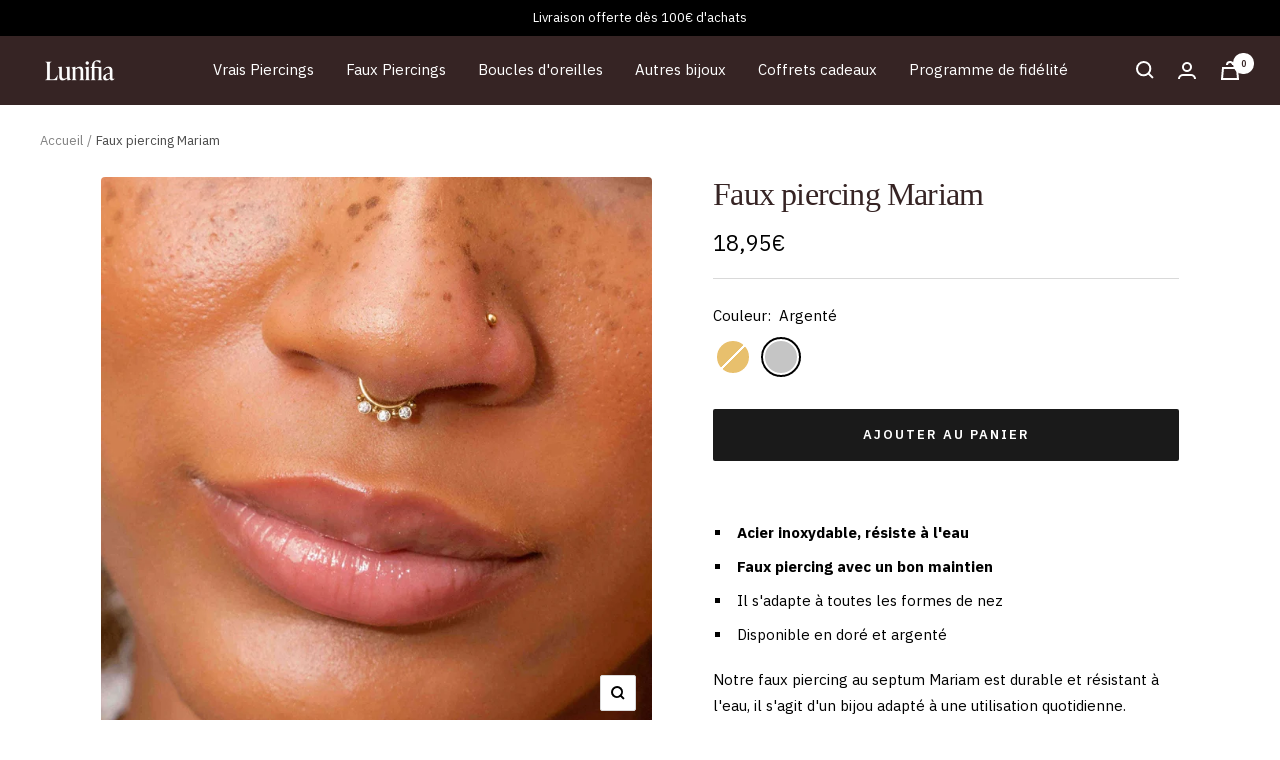

--- FILE ---
content_type: text/html; charset=utf-8
request_url: https://lunifia.com/products/faux-piercing-septum-mariam
body_size: 56657
content:
<!doctype html><html class="no-js" lang="fr" dir="ltr">
  <head>


    <!-- Google Tag Manager -->
<script>(function(w,d,s,l,i){w[l]=w[l]||[];w[l].push({'gtm.start':
new Date().getTime(),event:'gtm.js'});var f=d.getElementsByTagName(s)[0],
j=d.createElement(s),dl=l!='dataLayer'?'&l='+l:'';j.async=true;j.src=
'https://www.googletagmanager.com/gtm.js?id='+i+dl;f.parentNode.insertBefore(j,f);
})(window,document,'script','dataLayer','GTM-5LS2BPD6');</script>
<!-- End Google Tag Manager -->
    <!-- Google Tag Manager (noscript) -->
<noscript><iframe src="https://www.googletagmanager.com/ns.html?id=GTM-5LS2BPD6"
height="0" width="0" style="display:none;visibility:hidden"></iframe></noscript>
<!-- End Google Tag Manager (noscript) -->
    
  <link rel="stylesheet" href="https://obscure-escarpment-2240.herokuapp.com/stylesheets/bcpo-front.css">
  <script>var bcpo_product={"id":7584075907317,"title":"Faux piercing Mariam","handle":"faux-piercing-septum-mariam","description":"\u003cmeta charset=\"UTF-8\"\u003e\u003cmeta charset=\"UTF-8\"\u003e\n\u003cdiv class=\"prod-details__summary margin--half\" id=\"prod-summary\"\u003e\u003cspan style=\"vertical-align: inherit;\"\u003e\u003cspan style=\"vertical-align: inherit;\"\u003e\u003c\/span\u003e\u003c\/span\u003e\u003c\/div\u003e\n\u003cul\u003e\n\u003cli\u003e\u003cstrong\u003e\u003cspan style=\"vertical-align: inherit;\"\u003e\u003cspan style=\"vertical-align: inherit;\"\u003eAcier inoxydable, résiste à l'eau\u003c\/span\u003e\u003c\/span\u003e\u003c\/strong\u003e\u003c\/li\u003e\n\u003cli\u003e\u003cstrong\u003eFaux piercing avec un bon maintien\u003c\/strong\u003e\u003c\/li\u003e\n\u003cli\u003e\u003cspan style=\"vertical-align: inherit;\"\u003e\u003cspan style=\"vertical-align: inherit;\"\u003eIl s'adapte à toutes les formes de nez\u003c\/span\u003e\u003c\/span\u003e\u003c\/li\u003e\n\u003cli\u003eDisponible en doré et argenté\u003cbr\u003e\n\u003c\/li\u003e\n\u003c\/ul\u003e\n\u003cdiv class=\"prod-details__summary margin--half\" id=\"prod-summary\"\u003e\u003c\/div\u003e\n\u003cp style=\"text-align: left;\" id=\"prod-summary\" class=\"prod-details__summary margin--half\"\u003eNotre faux piercing au septum Mariam est durable et résistant à l'eau, il s'agit d'un bijou adapté à une utilisation quotidienne.\u003cbr\u003e\u003cbr\u003eSa conception légère et ergonomique garantit un ajustement confortable et un bon maintien.\u003c\/p\u003e\n\u003cdiv style=\"text-align: left;\" class=\"prod-details__summary margin--half\"\u003e\u003c\/div\u003e\n\u003cdiv class=\"prod-details__summary margin--half\"\u003e\u003cstrong\u003e\u003c\/strong\u003e\u003c\/div\u003e\n\u003cdiv style=\"text-align: center;\" class=\"prod-details__summary margin--half\"\u003e\u003cstrong\u003e\u003c\/strong\u003e\u003c\/div\u003e\n\u003cdiv style=\"text-align: center;\" class=\"prod-details__summary margin--half\"\u003e\u003cstrong\u003e\u003c\/strong\u003e\u003c\/div\u003e","published_at":"2022-02-25T20:28:07+01:00","created_at":"2022-02-25T20:24:28+01:00","vendor":"Acier inoxydable","type":"Tatouages et piercings","tags":[],"price":1895,"price_min":1895,"price_max":1895,"available":true,"price_varies":false,"compare_at_price":null,"compare_at_price_min":0,"compare_at_price_max":0,"compare_at_price_varies":false,"variants":[{"id":42450417418485,"title":"Doré","option1":"Doré","option2":null,"option3":null,"sku":"300856","requires_shipping":true,"taxable":true,"featured_image":{"id":38119817871605,"product_id":7584075907317,"position":2,"created_at":"2022-09-18T15:14:58+02:00","updated_at":"2022-09-18T15:14:58+02:00","alt":"piercing septum faux or","width":2113,"height":2113,"src":"\/\/lunifia.com\/cdn\/shop\/products\/fauxpiercingseptum-139895b9-0f4f-49f6-8174-12a4395faf1b-_2.jpg?v=1663506898","variant_ids":[42450417418485]},"available":false,"name":"Faux piercing Mariam - Doré","public_title":"Doré","options":["Doré"],"price":1895,"weight":0,"compare_at_price":null,"inventory_management":"shopify","barcode":"3701708300856","featured_media":{"alt":"piercing septum faux or","id":30704577315061,"position":2,"preview_image":{"aspect_ratio":1.0,"height":2113,"width":2113,"src":"\/\/lunifia.com\/cdn\/shop\/products\/fauxpiercingseptum-139895b9-0f4f-49f6-8174-12a4395faf1b-_2.jpg?v=1663506898"}},"requires_selling_plan":false,"selling_plan_allocations":[]},{"id":42450417451253,"title":"Argenté","option1":"Argenté","option2":null,"option3":null,"sku":"300863","requires_shipping":true,"taxable":true,"featured_image":{"id":38119817904373,"product_id":7584075907317,"position":3,"created_at":"2022-09-18T15:15:01+02:00","updated_at":"2022-09-18T15:15:01+02:00","alt":"Le faux piercing au septum : Mariam","width":1347,"height":1347,"src":"\/\/lunifia.com\/cdn\/shop\/products\/image-4092ad95-e113-4ae4-a439-f936bcc34b8a-_3.jpg?v=1663506901","variant_ids":[42450417451253]},"available":true,"name":"Faux piercing Mariam - Argenté","public_title":"Argenté","options":["Argenté"],"price":1895,"weight":0,"compare_at_price":null,"inventory_management":"shopify","barcode":"3701708300863","featured_media":{"alt":"Le faux piercing au septum : Mariam","id":30704577347829,"position":3,"preview_image":{"aspect_ratio":1.0,"height":1347,"width":1347,"src":"\/\/lunifia.com\/cdn\/shop\/products\/image-4092ad95-e113-4ae4-a439-f936bcc34b8a-_3.jpg?v=1663506901"}},"requires_selling_plan":false,"selling_plan_allocations":[]}],"images":["\/\/lunifia.com\/cdn\/shop\/products\/piercingseptum-262df9bb-bd8b-4568-8af6-1e4823b557af-_1.jpg?v=1663506896","\/\/lunifia.com\/cdn\/shop\/products\/fauxpiercingseptum-139895b9-0f4f-49f6-8174-12a4395faf1b-_2.jpg?v=1663506898","\/\/lunifia.com\/cdn\/shop\/products\/image-4092ad95-e113-4ae4-a439-f936bcc34b8a-_3.jpg?v=1663506901","\/\/lunifia.com\/cdn\/shop\/products\/image-7e7e5da9-3dae-4a0b-adb5-68528bb76f6e-_4.jpg?v=1663506903"],"featured_image":"\/\/lunifia.com\/cdn\/shop\/products\/piercingseptum-262df9bb-bd8b-4568-8af6-1e4823b557af-_1.jpg?v=1663506896","options":["Couleur"],"media":[{"alt":"faux piercing septum","id":30704577282293,"position":1,"preview_image":{"aspect_ratio":1.0,"height":2082,"width":2082,"src":"\/\/lunifia.com\/cdn\/shop\/products\/piercingseptum-262df9bb-bd8b-4568-8af6-1e4823b557af-_1.jpg?v=1663506896"},"aspect_ratio":1.0,"height":2082,"media_type":"image","src":"\/\/lunifia.com\/cdn\/shop\/products\/piercingseptum-262df9bb-bd8b-4568-8af6-1e4823b557af-_1.jpg?v=1663506896","width":2082},{"alt":"piercing septum faux or","id":30704577315061,"position":2,"preview_image":{"aspect_ratio":1.0,"height":2113,"width":2113,"src":"\/\/lunifia.com\/cdn\/shop\/products\/fauxpiercingseptum-139895b9-0f4f-49f6-8174-12a4395faf1b-_2.jpg?v=1663506898"},"aspect_ratio":1.0,"height":2113,"media_type":"image","src":"\/\/lunifia.com\/cdn\/shop\/products\/fauxpiercingseptum-139895b9-0f4f-49f6-8174-12a4395faf1b-_2.jpg?v=1663506898","width":2113},{"alt":"Le faux piercing au septum : Mariam","id":30704577347829,"position":3,"preview_image":{"aspect_ratio":1.0,"height":1347,"width":1347,"src":"\/\/lunifia.com\/cdn\/shop\/products\/image-4092ad95-e113-4ae4-a439-f936bcc34b8a-_3.jpg?v=1663506901"},"aspect_ratio":1.0,"height":1347,"media_type":"image","src":"\/\/lunifia.com\/cdn\/shop\/products\/image-4092ad95-e113-4ae4-a439-f936bcc34b8a-_3.jpg?v=1663506901","width":1347},{"alt":"Le faux piercing au septum : Mariam","id":30704577380597,"position":4,"preview_image":{"aspect_ratio":1.0,"height":1648,"width":1648,"src":"\/\/lunifia.com\/cdn\/shop\/products\/image-7e7e5da9-3dae-4a0b-adb5-68528bb76f6e-_4.jpg?v=1663506903"},"aspect_ratio":1.0,"height":1648,"media_type":"image","src":"\/\/lunifia.com\/cdn\/shop\/products\/image-7e7e5da9-3dae-4a0b-adb5-68528bb76f6e-_4.jpg?v=1663506903","width":1648}],"requires_selling_plan":false,"selling_plan_groups":[],"content":"\u003cmeta charset=\"UTF-8\"\u003e\u003cmeta charset=\"UTF-8\"\u003e\n\u003cdiv class=\"prod-details__summary margin--half\" id=\"prod-summary\"\u003e\u003cspan style=\"vertical-align: inherit;\"\u003e\u003cspan style=\"vertical-align: inherit;\"\u003e\u003c\/span\u003e\u003c\/span\u003e\u003c\/div\u003e\n\u003cul\u003e\n\u003cli\u003e\u003cstrong\u003e\u003cspan style=\"vertical-align: inherit;\"\u003e\u003cspan style=\"vertical-align: inherit;\"\u003eAcier inoxydable, résiste à l'eau\u003c\/span\u003e\u003c\/span\u003e\u003c\/strong\u003e\u003c\/li\u003e\n\u003cli\u003e\u003cstrong\u003eFaux piercing avec un bon maintien\u003c\/strong\u003e\u003c\/li\u003e\n\u003cli\u003e\u003cspan style=\"vertical-align: inherit;\"\u003e\u003cspan style=\"vertical-align: inherit;\"\u003eIl s'adapte à toutes les formes de nez\u003c\/span\u003e\u003c\/span\u003e\u003c\/li\u003e\n\u003cli\u003eDisponible en doré et argenté\u003cbr\u003e\n\u003c\/li\u003e\n\u003c\/ul\u003e\n\u003cdiv class=\"prod-details__summary margin--half\" id=\"prod-summary\"\u003e\u003c\/div\u003e\n\u003cp style=\"text-align: left;\" id=\"prod-summary\" class=\"prod-details__summary margin--half\"\u003eNotre faux piercing au septum Mariam est durable et résistant à l'eau, il s'agit d'un bijou adapté à une utilisation quotidienne.\u003cbr\u003e\u003cbr\u003eSa conception légère et ergonomique garantit un ajustement confortable et un bon maintien.\u003c\/p\u003e\n\u003cdiv style=\"text-align: left;\" class=\"prod-details__summary margin--half\"\u003e\u003c\/div\u003e\n\u003cdiv class=\"prod-details__summary margin--half\"\u003e\u003cstrong\u003e\u003c\/strong\u003e\u003c\/div\u003e\n\u003cdiv style=\"text-align: center;\" class=\"prod-details__summary margin--half\"\u003e\u003cstrong\u003e\u003c\/strong\u003e\u003c\/div\u003e\n\u003cdiv style=\"text-align: center;\" class=\"prod-details__summary margin--half\"\u003e\u003cstrong\u003e\u003c\/strong\u003e\u003c\/div\u003e"};  var bcpo_settings={"fallback":"default","auto_select":"on","load_main_image":"on","replaceImage":"on","border_style":"round","tooltips":"show","sold_out_style":"transparent","theme":"light","jumbo_colors":"medium","jumbo_images":"medium","circle_swatches":"","inventory_style":"amazon","override_ajax":"on","add_price_addons":"on","theme2":"off","money_format2":"{{amount_with_comma_separator}}€","money_format_without_currency":"{{amount_with_comma_separator}}€","show_currency":"on","global_auto_image_options":"","global_color_options":"","global_colors":[{"key":"","value":"ecf42f"}],"shop_currency":"EUR"};var inventory_quantity = [];inventory_quantity.push(0);inventory_quantity.push(82);if(bcpo_product) { for (var i = 0; i < bcpo_product.variants.length; i += 1) { bcpo_product.variants[i].inventory_quantity = inventory_quantity[i]; }}window.bcpo = window.bcpo || {}; bcpo.cart = {"note":null,"attributes":{},"original_total_price":0,"total_price":0,"total_discount":0,"total_weight":0.0,"item_count":0,"items":[],"requires_shipping":false,"currency":"EUR","items_subtotal_price":0,"cart_level_discount_applications":[],"checkout_charge_amount":0}; bcpo.ogFormData = FormData;</script>
    <meta charset="utf-8">
    <meta name="viewport" content="width=device-width, initial-scale=1.0, height=device-height, minimum-scale=1.0, maximum-scale=1.0">
    <meta name="theme-color" content="#362424">

    <title>Faux piercing septum Mariam - Acier inoxydable</title><meta name="description" content="Fabriqué à partir d&#39;acier inoxydable de haute qualité, notre faux piercing au septum Mariam est durable et résistant à la décoloration, ce qui en fait un accessoire fiable pour une utilisation quotidienne."><link rel="canonical" href="https://lunifia.com/products/faux-piercing-septum-mariam"><link rel="shortcut icon" href="//lunifia.com/cdn/shop/files/Favicon_Lunifia_d7f2c8c2-811d-4098-a639-6132fa32e879_96x96.png?v=1748261613" type="image/png"><link rel="preconnect" href="https://cdn.shopify.com">
    <link rel="dns-prefetch" href="https://productreviews.shopifycdn.com">
    <link rel="dns-prefetch" href="https://www.google-analytics.com"><link rel="preconnect" href="https://fonts.shopifycdn.com" crossorigin><link rel="preload" as="style" href="//lunifia.com/cdn/shop/t/76/assets/theme.css?v=56550231747012477811764264218">
    <link rel="preload" as="script" href="//lunifia.com/cdn/shop/t/76/assets/vendor.js?v=31715688253868339281764264221">
    <link rel="preload" as="script" href="//lunifia.com/cdn/shop/t/76/assets/theme.js?v=27981391625698344241764264219"><link rel="preload" as="fetch" href="/products/faux-piercing-septum-mariam.js" crossorigin>
      <link rel="preload" as="image" imagesizes="(max-width: 999px) calc(100vw - 48px), 640px" imagesrcset="//lunifia.com/cdn/shop/products/piercingseptum-262df9bb-bd8b-4568-8af6-1e4823b557af-_1_400x.jpg?v=1663506896 400w, //lunifia.com/cdn/shop/products/piercingseptum-262df9bb-bd8b-4568-8af6-1e4823b557af-_1_500x.jpg?v=1663506896 500w, //lunifia.com/cdn/shop/products/piercingseptum-262df9bb-bd8b-4568-8af6-1e4823b557af-_1_600x.jpg?v=1663506896 600w, //lunifia.com/cdn/shop/products/piercingseptum-262df9bb-bd8b-4568-8af6-1e4823b557af-_1_700x.jpg?v=1663506896 700w, //lunifia.com/cdn/shop/products/piercingseptum-262df9bb-bd8b-4568-8af6-1e4823b557af-_1_800x.jpg?v=1663506896 800w, //lunifia.com/cdn/shop/products/piercingseptum-262df9bb-bd8b-4568-8af6-1e4823b557af-_1_900x.jpg?v=1663506896 900w, //lunifia.com/cdn/shop/products/piercingseptum-262df9bb-bd8b-4568-8af6-1e4823b557af-_1_1000x.jpg?v=1663506896 1000w, //lunifia.com/cdn/shop/products/piercingseptum-262df9bb-bd8b-4568-8af6-1e4823b557af-_1_1100x.jpg?v=1663506896 1100w, //lunifia.com/cdn/shop/products/piercingseptum-262df9bb-bd8b-4568-8af6-1e4823b557af-_1_1200x.jpg?v=1663506896 1200w, //lunifia.com/cdn/shop/products/piercingseptum-262df9bb-bd8b-4568-8af6-1e4823b557af-_1_1300x.jpg?v=1663506896 1300w, //lunifia.com/cdn/shop/products/piercingseptum-262df9bb-bd8b-4568-8af6-1e4823b557af-_1_1400x.jpg?v=1663506896 1400w, //lunifia.com/cdn/shop/products/piercingseptum-262df9bb-bd8b-4568-8af6-1e4823b557af-_1_1500x.jpg?v=1663506896 1500w, //lunifia.com/cdn/shop/products/piercingseptum-262df9bb-bd8b-4568-8af6-1e4823b557af-_1_1600x.jpg?v=1663506896 1600w, //lunifia.com/cdn/shop/products/piercingseptum-262df9bb-bd8b-4568-8af6-1e4823b557af-_1_1700x.jpg?v=1663506896 1700w, //lunifia.com/cdn/shop/products/piercingseptum-262df9bb-bd8b-4568-8af6-1e4823b557af-_1_1800x.jpg?v=1663506896 1800w
"><link rel="preload" as="script" href="//lunifia.com/cdn/shop/t/76/assets/flickity.js?v=176646718982628074891764264156"><meta property="og:type" content="product">
  <meta property="og:title" content="Faux piercing Mariam">
  <meta property="product:price:amount" content="18,95">
  <meta property="product:price:currency" content="EUR"><meta property="og:image" content="http://lunifia.com/cdn/shop/products/piercingseptum-262df9bb-bd8b-4568-8af6-1e4823b557af-_1.jpg?v=1663506896">
  <meta property="og:image:secure_url" content="https://lunifia.com/cdn/shop/products/piercingseptum-262df9bb-bd8b-4568-8af6-1e4823b557af-_1.jpg?v=1663506896">
  <meta property="og:image:width" content="2082">
  <meta property="og:image:height" content="2082"><meta property="og:description" content="Fabriqué à partir d&#39;acier inoxydable de haute qualité, notre faux piercing au septum Mariam est durable et résistant à la décoloration, ce qui en fait un accessoire fiable pour une utilisation quotidienne."><meta property="og:url" content="https://lunifia.com/products/faux-piercing-septum-mariam">
<meta property="og:site_name" content="Lunifia"><meta name="twitter:card" content="summary"><meta name="twitter:title" content="Faux piercing Mariam">
  <meta name="twitter:description" content="


Acier inoxydable, résiste à l&#39;eau
Faux piercing avec un bon maintien
Il s&#39;adapte à toutes les formes de nez
Disponible en doré et argenté



Notre faux piercing au septum Mariam est durable et résistant à l&#39;eau, il s&#39;agit d&#39;un bijou adapté à une utilisation quotidienne.Sa conception légère et ergonomique garantit un ajustement confortable et un bon maintien.



"><meta name="twitter:image" content="https://lunifia.com/cdn/shop/products/piercingseptum-262df9bb-bd8b-4568-8af6-1e4823b557af-_1_1200x1200_crop_center.jpg?v=1663506896">
  <meta name="twitter:image:alt" content="faux piercing septum">
    
  <script type="application/ld+json">
  {
    "@context": "https://schema.org",
    "@type": "Product",
    "offers": [{
          "@type": "Offer",
          "name": "Doré",
          "availability":"https://schema.org/OutOfStock",
          "price": 18.95,
          "priceCurrency": "EUR",
          "priceValidUntil": "2026-01-29","sku": "300856","url": "/products/faux-piercing-septum-mariam?variant=42450417418485"
        },
{
          "@type": "Offer",
          "name": "Argenté",
          "availability":"https://schema.org/InStock",
          "price": 18.95,
          "priceCurrency": "EUR",
          "priceValidUntil": "2026-01-29","sku": "300863","url": "/products/faux-piercing-septum-mariam?variant=42450417451253"
        }
],
      "gtin13": "3701708300863",
      "productId": "3701708300863",
    "brand": {
      "@type": "Brand",
      "name": "Acier inoxydable"
    },
    "name": "Faux piercing Mariam",
    "description": "\n\n\nAcier inoxydable, résiste à l'eau\nFaux piercing avec un bon maintien\nIl s'adapte à toutes les formes de nez\nDisponible en doré et argenté\n\n\n\nNotre faux piercing au septum Mariam est durable et résistant à l'eau, il s'agit d'un bijou adapté à une utilisation quotidienne.Sa conception légère et ergonomique garantit un ajustement confortable et un bon maintien.\n\n\n\n",
    "category": "Tatouages et piercings",
    "url": "/products/faux-piercing-septum-mariam",
    "sku": "300863",
    "image": {
      "@type": "ImageObject",
      "url": "https://lunifia.com/cdn/shop/products/piercingseptum-262df9bb-bd8b-4568-8af6-1e4823b557af-_1_1024x.jpg?v=1663506896",
      "image": "https://lunifia.com/cdn/shop/products/piercingseptum-262df9bb-bd8b-4568-8af6-1e4823b557af-_1_1024x.jpg?v=1663506896",
      "name": "faux piercing septum",
      "width": "1024",
      "height": "1024"
    }
  }
  </script>



  <script type="application/ld+json">
  {
    "@context": "https://schema.org",
    "@type": "BreadcrumbList",
  "itemListElement": [{
      "@type": "ListItem",
      "position": 1,
      "name": "Accueil",
      "item": "https://lunifia.com"
    },{
          "@type": "ListItem",
          "position": 2,
          "name": "Faux piercing Mariam",
          "item": "https://lunifia.com/products/faux-piercing-septum-mariam"
        }]
  }
  </script>

    <link rel="preload" href="//lunifia.com/cdn/fonts/ibm_plex_sans/ibmplexsans_n4.4633946c9236bd5cc5d0394ad07b807eb7ca1b32.woff2" as="font" type="font/woff2" crossorigin><style>
  /* Typography (heading) */
  
/* Typography (body) */
  @font-face {
  font-family: "IBM Plex Sans";
  font-weight: 400;
  font-style: normal;
  font-display: swap;
  src: url("//lunifia.com/cdn/fonts/ibm_plex_sans/ibmplexsans_n4.4633946c9236bd5cc5d0394ad07b807eb7ca1b32.woff2") format("woff2"),
       url("//lunifia.com/cdn/fonts/ibm_plex_sans/ibmplexsans_n4.6c6923eb6151e62a09e8a1ff83eaa1ce2a563a30.woff") format("woff");
}

@font-face {
  font-family: "IBM Plex Sans";
  font-weight: 400;
  font-style: italic;
  font-display: swap;
  src: url("//lunifia.com/cdn/fonts/ibm_plex_sans/ibmplexsans_i4.ef77720fc4c9ae616083d1ac737f976e4c15f75b.woff2") format("woff2"),
       url("//lunifia.com/cdn/fonts/ibm_plex_sans/ibmplexsans_i4.76cc8914ac99481bd93e34f8998da7b57a578a71.woff") format("woff");
}

@font-face {
  font-family: "IBM Plex Sans";
  font-weight: 600;
  font-style: normal;
  font-display: swap;
  src: url("//lunifia.com/cdn/fonts/ibm_plex_sans/ibmplexsans_n6.cfb7efcc4708d97b4883d9d89e924e81b54334c1.woff2") format("woff2"),
       url("//lunifia.com/cdn/fonts/ibm_plex_sans/ibmplexsans_n6.b56157147f51a11f7ba6c49b63ffcafb1da8eeea.woff") format("woff");
}

@font-face {
  font-family: "IBM Plex Sans";
  font-weight: 600;
  font-style: italic;
  font-display: swap;
  src: url("//lunifia.com/cdn/fonts/ibm_plex_sans/ibmplexsans_i6.ccfd3aa1db5e6a779ed2e90649ae2c644933fbab.woff2") format("woff2"),
       url("//lunifia.com/cdn/fonts/ibm_plex_sans/ibmplexsans_i6.cb651e2b309534fd5194361eb40586539bf31539.woff") format("woff");
}

:root {--heading-color: 54, 36, 36;
    --text-color: 0, 0, 0;
    --background: 255, 255, 255;
    --secondary-background: 245, 241, 236;
    --border-color: 217, 217, 217;
    --border-color-darker: 153, 153, 153;
    --success-color: 46, 158, 123;
    --success-background: 213, 236, 229;
    --error-color: 222, 42, 42;
    --error-background: 253, 240, 240;
    --primary-button-background: 54, 36, 36;
    --primary-button-text-color: 255, 255, 255;
    --secondary-button-background: 54, 36, 36;
    --secondary-button-text-color: 54, 36, 36;
    --product-star-rating: 54, 36, 36;
    --product-on-sale-accent: 33, 33, 33;
    --product-sold-out-accent: 53, 53, 53;
    --product-custom-label-background: 64, 93, 230;
    --product-custom-label-text-color: 255, 255, 255;
    --product-custom-label-2-background: 245, 241, 236;
    --product-custom-label-2-text-color: 0, 0, 0;
    --product-low-stock-text-color: 222, 42, 42;
    --product-in-stock-text-color: 46, 158, 123;
    --loading-bar-background: 0, 0, 0;

    /* We duplicate some "base" colors as root colors, which is useful to use on drawer elements or popover without. Those should not be overridden to avoid issues */
    --root-heading-color: 54, 36, 36;
    --root-text-color: 0, 0, 0;
    --root-background: 255, 255, 255;
    --root-border-color: 217, 217, 217;
    --root-primary-button-background: 54, 36, 36;
    --root-primary-button-text-color: 255, 255, 255;

    --base-font-size: 15px;
    --heading-font-family: "New York", Iowan Old Style, Apple Garamond, Baskerville, Times New Roman, Droid Serif, Times, Source Serif Pro, serif, Apple Color Emoji, Segoe UI Emoji, Segoe UI Symbol;
    --heading-font-weight: 400;
    --heading-font-style: normal;
    --heading-text-transform: normal;
    --text-font-family: "IBM Plex Sans", sans-serif;
    --text-font-weight: 400;
    --text-font-style: normal;
    --text-font-bold-weight: 600;

    /* Typography (font size) */
    --heading-xxsmall-font-size: 10px;
    --heading-xsmall-font-size: 10px;
    --heading-small-font-size: 11px;
    --heading-large-font-size: 32px;
    --heading-h1-font-size: 32px;
    --heading-h2-font-size: 28px;
    --heading-h3-font-size: 26px;
    --heading-h4-font-size: 22px;
    --heading-h5-font-size: 18px;
    --heading-h6-font-size: 16px;

    /* Control the look and feel of the theme by changing radius of various elements */
    --button-border-radius: 2px;
    --block-border-radius: 8px;
    --block-border-radius-reduced: 4px;
    --color-swatch-border-radius: 100%;

    /* Button size */
    --button-height: 48px;
    --button-small-height: 40px;

    /* Form related */
    --form-input-field-height: 48px;
    --form-input-gap: 16px;
    --form-submit-margin: 24px;

    /* Product listing related variables */
    --product-list-block-spacing: 32px;

    /* Video related */
    --play-button-background: 255, 255, 255;
    --play-button-arrow: 0, 0, 0;

    /* RTL support */
    --transform-logical-flip: 1;
    --transform-origin-start: left;
    --transform-origin-end: right;

    /* Other */
    --zoom-cursor-svg-url: url(//lunifia.com/cdn/shop/t/76/assets/zoom-cursor.svg?v=146559394808323683351764264238);
    --arrow-right-svg-url: url(//lunifia.com/cdn/shop/t/76/assets/arrow-right.svg?v=70871338000329279091764264238);
    --arrow-left-svg-url: url(//lunifia.com/cdn/shop/t/76/assets/arrow-left.svg?v=176537643540911574551764264238);

    /* Some useful variables that we can reuse in our CSS. Some explanation are needed for some of them:
       - container-max-width-minus-gutters: represents the container max width without the edge gutters
       - container-outer-width: considering the screen width, represent all the space outside the container
       - container-outer-margin: same as container-outer-width but get set to 0 inside a container
       - container-inner-width: the effective space inside the container (minus gutters)
       - grid-column-width: represents the width of a single column of the grid
       - vertical-breather: this is a variable that defines the global "spacing" between sections, and inside the section
                            to create some "breath" and minimum spacing
     */
    --container-max-width: 1600px;
    --container-gutter: 24px;
    --container-max-width-minus-gutters: calc(var(--container-max-width) - (var(--container-gutter)) * 2);
    --container-outer-width: max(calc((100vw - var(--container-max-width-minus-gutters)) / 2), var(--container-gutter));
    --container-outer-margin: var(--container-outer-width);
    --container-inner-width: calc(100vw - var(--container-outer-width) * 2);

    --grid-column-count: 10;
    --grid-gap: 24px;
    --grid-column-width: calc((100vw - var(--container-outer-width) * 2 - var(--grid-gap) * (var(--grid-column-count) - 1)) / var(--grid-column-count));

    --vertical-breather: 36px;
    --vertical-breather-tight: 36px;

    /* Shopify related variables */
    --payment-terms-background-color: #ffffff;
  }

  @media screen and (min-width: 741px) {
    :root {
      --container-gutter: 40px;
      --grid-column-count: 20;
      --vertical-breather: 48px;
      --vertical-breather-tight: 48px;

      /* Typography (font size) */
      --heading-xsmall-font-size: 11px;
      --heading-small-font-size: 12px;
      --heading-large-font-size: 48px;
      --heading-h1-font-size: 48px;
      --heading-h2-font-size: 36px;
      --heading-h3-font-size: 30px;
      --heading-h4-font-size: 22px;
      --heading-h5-font-size: 18px;
      --heading-h6-font-size: 16px;

      /* Form related */
      --form-input-field-height: 52px;
      --form-submit-margin: 32px;

      /* Button size */
      --button-height: 52px;
      --button-small-height: 44px;
    }
  }

  @media screen and (min-width: 1200px) {
    :root {
      --vertical-breather: 64px;
      --vertical-breather-tight: 48px;
      --product-list-block-spacing: 48px;

      /* Typography */
      --heading-large-font-size: 58px;
      --heading-h1-font-size: 50px;
      --heading-h2-font-size: 44px;
      --heading-h3-font-size: 32px;
      --heading-h4-font-size: 26px;
      --heading-h5-font-size: 22px;
      --heading-h6-font-size: 16px;
    }
  }

  @media screen and (min-width: 1600px) {
    :root {
      --vertical-breather: 64px;
      --vertical-breather-tight: 48px;
    }
  }
</style>
    <script>
  // This allows to expose several variables to the global scope, to be used in scripts
  window.themeVariables = {
    settings: {
      direction: "ltr",
      pageType: "product",
      cartCount: 0,
      moneyFormat: "{{amount_with_comma_separator}}€",
      moneyWithCurrencyFormat: "{{amount_with_comma_separator}}€",
      showVendor: false,
      discountMode: "percentage",
      currencyCodeEnabled: false,
      searchMode: "product,article,collection",
      searchUnavailableProducts: "last",
      cartType: "drawer",
      cartCurrency: "EUR",
      mobileZoomFactor: 2.5
    },

    routes: {
      host: "lunifia.com",
      rootUrl: "\/",
      rootUrlWithoutSlash: '',
      cartUrl: "\/cart",
      cartAddUrl: "\/cart\/add",
      cartChangeUrl: "\/cart\/change",
      searchUrl: "\/search",
      predictiveSearchUrl: "\/search\/suggest",
      productRecommendationsUrl: "\/recommendations\/products"
    },

    strings: {
      accessibilityDelete: "Supprimer",
      accessibilityClose: "Fermer",
      collectionSoldOut: "Epuisé",
      collectionDiscount: "Economisez @savings@",
      productSalePrice: "Prix de vente",
      productRegularPrice: "Prix normal",
      productFormUnavailable: "Indisponible",
      productFormSoldOut: "Indisponible",
      productFormPreOrder: "Pre-commander",
      productFormAddToCart: "Ajouter au panier",
      searchNoResults: "Aucun résultat n\u0026#39;a été retourné.",
      searchNewSearch: "Nouvelle recherche",
      searchProducts: "Produits",
      searchArticles: "Blog",
      searchPages: "Pages",
      searchCollections: "Collections",
      cartViewCart: "Voir panier",
      cartItemAdded: "Produit ajouté à votre panier !",
      cartItemAddedShort: "Ajouté au panier !",
      cartAddOrderNote: "Ajouter une note",
      cartEditOrderNote: "Modifier la note",
      shippingEstimatorNoResults: "Désolé, nous ne livrons pas à votre destination.",
      shippingEstimatorOneResult: "Il y a un frais d\u0026#39;envoi pour votre adresse :",
      shippingEstimatorMultipleResults: "Il y a plusieurs frais d\u0026#39;envoi pour votre adresse :",
      shippingEstimatorError: "Une ou plusieurs erreurs se sont produites lors de la récupération des frais d\u0026#39;envoi :"
    },

    libs: {
      flickity: "\/\/lunifia.com\/cdn\/shop\/t\/76\/assets\/flickity.js?v=176646718982628074891764264156",
      photoswipe: "\/\/lunifia.com\/cdn\/shop\/t\/76\/assets\/photoswipe.js?v=132268647426145925301764264214",
      qrCode: "\/\/lunifia.com\/cdn\/shopifycloud\/storefront\/assets\/themes_support\/vendor\/qrcode-3f2b403b.js"
    },

    breakpoints: {
      phone: 'screen and (max-width: 740px)',
      tablet: 'screen and (min-width: 741px) and (max-width: 999px)',
      tabletAndUp: 'screen and (min-width: 741px)',
      pocket: 'screen and (max-width: 999px)',
      lap: 'screen and (min-width: 1000px) and (max-width: 1199px)',
      lapAndUp: 'screen and (min-width: 1000px)',
      desktop: 'screen and (min-width: 1200px)',
      wide: 'screen and (min-width: 1400px)'
    }
  };

  if ('noModule' in HTMLScriptElement.prototype) {
    // Old browsers (like IE) that does not support module will be considered as if not executing JS at all
    document.documentElement.className = document.documentElement.className.replace('no-js', 'js');

    requestAnimationFrame(() => {
      const viewportHeight = (window.visualViewport ? window.visualViewport.height : document.documentElement.clientHeight);
      document.documentElement.style.setProperty('--window-height',viewportHeight + 'px');
    });
  }// We save the product ID in local storage to be eventually used for recently viewed section
    try {
      const items = JSON.parse(localStorage.getItem('theme:recently-viewed-products') || '[]');

      // We check if the current product already exists, and if it does not, we add it at the start
      if (!items.includes(7584075907317)) {
        items.unshift(7584075907317);
      }

      localStorage.setItem('theme:recently-viewed-products', JSON.stringify(items.slice(0, 20)));
    } catch (e) {
      // Safari in private mode does not allow setting item, we silently fail
    }</script>

    <link rel="stylesheet" href="//lunifia.com/cdn/shop/t/76/assets/theme.css?v=56550231747012477811764264218">

    <script src="//lunifia.com/cdn/shop/t/76/assets/vendor.js?v=31715688253868339281764264221" defer></script>
    <script src="//lunifia.com/cdn/shop/t/76/assets/theme.js?v=27981391625698344241764264219" defer></script>
    <script src="//lunifia.com/cdn/shop/t/76/assets/custom.js?v=167639537848865775061764264155" defer></script>

    <script>window.performance && window.performance.mark && window.performance.mark('shopify.content_for_header.start');</script><meta name="google-site-verification" content="wwuzPNXQmWsJCPAVvMmgDpkLF2g6pZq5llOV0W1pDtU">
<meta name="facebook-domain-verification" content="u4sb2q60x7ze7cy4v07oru2y4xv8jz">
<meta id="shopify-digital-wallet" name="shopify-digital-wallet" content="/59435647161/digital_wallets/dialog">
<meta name="shopify-checkout-api-token" content="af4445ff2f2335782333828b561e27f9">
<meta id="in-context-paypal-metadata" data-shop-id="59435647161" data-venmo-supported="false" data-environment="production" data-locale="fr_FR" data-paypal-v4="true" data-currency="EUR">
<link rel="alternate" hreflang="x-default" href="https://lunifia.com/products/faux-piercing-septum-mariam">
<link rel="alternate" hreflang="fr" href="https://lunifia.com/products/faux-piercing-septum-mariam">
<link rel="alternate" hreflang="es-ES" href="https://lunifia.com/es-es/products/faux-piercing-septum-mariam">
<link rel="alternate" hreflang="en-GB" href="https://lunifia.uk/products/faux-piercing-septum-mariam">
<link rel="alternate" hreflang="en-AC" href="https://lunifia.com/en-en/products/faux-piercing-septum-mariam">
<link rel="alternate" hreflang="en-AE" href="https://lunifia.com/en-en/products/faux-piercing-septum-mariam">
<link rel="alternate" hreflang="en-AF" href="https://lunifia.com/en-en/products/faux-piercing-septum-mariam">
<link rel="alternate" hreflang="en-AG" href="https://lunifia.com/en-en/products/faux-piercing-septum-mariam">
<link rel="alternate" hreflang="en-AI" href="https://lunifia.com/en-en/products/faux-piercing-septum-mariam">
<link rel="alternate" hreflang="en-AM" href="https://lunifia.com/en-en/products/faux-piercing-septum-mariam">
<link rel="alternate" hreflang="en-AO" href="https://lunifia.com/en-en/products/faux-piercing-septum-mariam">
<link rel="alternate" hreflang="en-AU" href="https://lunifia.com/en-en/products/faux-piercing-septum-mariam">
<link rel="alternate" hreflang="en-AW" href="https://lunifia.com/en-en/products/faux-piercing-septum-mariam">
<link rel="alternate" hreflang="en-AZ" href="https://lunifia.com/en-en/products/faux-piercing-septum-mariam">
<link rel="alternate" hreflang="en-BB" href="https://lunifia.com/en-en/products/faux-piercing-septum-mariam">
<link rel="alternate" hreflang="en-BD" href="https://lunifia.com/en-en/products/faux-piercing-septum-mariam">
<link rel="alternate" hreflang="en-BF" href="https://lunifia.com/en-en/products/faux-piercing-septum-mariam">
<link rel="alternate" hreflang="en-BH" href="https://lunifia.com/en-en/products/faux-piercing-septum-mariam">
<link rel="alternate" hreflang="en-BI" href="https://lunifia.com/en-en/products/faux-piercing-septum-mariam">
<link rel="alternate" hreflang="en-BJ" href="https://lunifia.com/en-en/products/faux-piercing-septum-mariam">
<link rel="alternate" hreflang="en-BL" href="https://lunifia.com/en-en/products/faux-piercing-septum-mariam">
<link rel="alternate" hreflang="en-BM" href="https://lunifia.com/en-en/products/faux-piercing-septum-mariam">
<link rel="alternate" hreflang="en-BN" href="https://lunifia.com/en-en/products/faux-piercing-septum-mariam">
<link rel="alternate" hreflang="en-BO" href="https://lunifia.com/en-en/products/faux-piercing-septum-mariam">
<link rel="alternate" hreflang="en-BQ" href="https://lunifia.com/en-en/products/faux-piercing-septum-mariam">
<link rel="alternate" hreflang="en-BR" href="https://lunifia.com/en-en/products/faux-piercing-septum-mariam">
<link rel="alternate" hreflang="en-BS" href="https://lunifia.com/en-en/products/faux-piercing-septum-mariam">
<link rel="alternate" hreflang="en-BT" href="https://lunifia.com/en-en/products/faux-piercing-septum-mariam">
<link rel="alternate" hreflang="en-BW" href="https://lunifia.com/en-en/products/faux-piercing-septum-mariam">
<link rel="alternate" hreflang="en-BZ" href="https://lunifia.com/en-en/products/faux-piercing-septum-mariam">
<link rel="alternate" hreflang="en-CA" href="https://lunifia.com/en-en/products/faux-piercing-septum-mariam">
<link rel="alternate" hreflang="en-CC" href="https://lunifia.com/en-en/products/faux-piercing-septum-mariam">
<link rel="alternate" hreflang="en-CD" href="https://lunifia.com/en-en/products/faux-piercing-septum-mariam">
<link rel="alternate" hreflang="en-CF" href="https://lunifia.com/en-en/products/faux-piercing-septum-mariam">
<link rel="alternate" hreflang="en-CG" href="https://lunifia.com/en-en/products/faux-piercing-septum-mariam">
<link rel="alternate" hreflang="en-CI" href="https://lunifia.com/en-en/products/faux-piercing-septum-mariam">
<link rel="alternate" hreflang="en-CK" href="https://lunifia.com/en-en/products/faux-piercing-septum-mariam">
<link rel="alternate" hreflang="en-CL" href="https://lunifia.com/en-en/products/faux-piercing-septum-mariam">
<link rel="alternate" hreflang="en-CM" href="https://lunifia.com/en-en/products/faux-piercing-septum-mariam">
<link rel="alternate" hreflang="en-CN" href="https://lunifia.com/en-en/products/faux-piercing-septum-mariam">
<link rel="alternate" hreflang="en-CR" href="https://lunifia.com/en-en/products/faux-piercing-septum-mariam">
<link rel="alternate" hreflang="en-CV" href="https://lunifia.com/en-en/products/faux-piercing-septum-mariam">
<link rel="alternate" hreflang="en-CW" href="https://lunifia.com/en-en/products/faux-piercing-septum-mariam">
<link rel="alternate" hreflang="en-CX" href="https://lunifia.com/en-en/products/faux-piercing-septum-mariam">
<link rel="alternate" hreflang="en-CY" href="https://lunifia.com/en-en/products/faux-piercing-septum-mariam">
<link rel="alternate" hreflang="en-DJ" href="https://lunifia.com/en-en/products/faux-piercing-septum-mariam">
<link rel="alternate" hreflang="en-DM" href="https://lunifia.com/en-en/products/faux-piercing-septum-mariam">
<link rel="alternate" hreflang="en-DO" href="https://lunifia.com/en-en/products/faux-piercing-septum-mariam">
<link rel="alternate" hreflang="en-DZ" href="https://lunifia.com/en-en/products/faux-piercing-septum-mariam">
<link rel="alternate" hreflang="en-EC" href="https://lunifia.com/en-en/products/faux-piercing-septum-mariam">
<link rel="alternate" hreflang="en-EG" href="https://lunifia.com/en-en/products/faux-piercing-septum-mariam">
<link rel="alternate" hreflang="en-EH" href="https://lunifia.com/en-en/products/faux-piercing-septum-mariam">
<link rel="alternate" hreflang="en-ER" href="https://lunifia.com/en-en/products/faux-piercing-septum-mariam">
<link rel="alternate" hreflang="en-ET" href="https://lunifia.com/en-en/products/faux-piercing-septum-mariam">
<link rel="alternate" hreflang="en-FJ" href="https://lunifia.com/en-en/products/faux-piercing-septum-mariam">
<link rel="alternate" hreflang="en-FK" href="https://lunifia.com/en-en/products/faux-piercing-septum-mariam">
<link rel="alternate" hreflang="en-GA" href="https://lunifia.com/en-en/products/faux-piercing-septum-mariam">
<link rel="alternate" hreflang="en-GD" href="https://lunifia.com/en-en/products/faux-piercing-septum-mariam">
<link rel="alternate" hreflang="en-GE" href="https://lunifia.com/en-en/products/faux-piercing-septum-mariam">
<link rel="alternate" hreflang="en-GF" href="https://lunifia.com/en-en/products/faux-piercing-septum-mariam">
<link rel="alternate" hreflang="en-GH" href="https://lunifia.com/en-en/products/faux-piercing-septum-mariam">
<link rel="alternate" hreflang="en-GL" href="https://lunifia.com/en-en/products/faux-piercing-septum-mariam">
<link rel="alternate" hreflang="en-GM" href="https://lunifia.com/en-en/products/faux-piercing-septum-mariam">
<link rel="alternate" hreflang="en-GN" href="https://lunifia.com/en-en/products/faux-piercing-septum-mariam">
<link rel="alternate" hreflang="en-GP" href="https://lunifia.com/en-en/products/faux-piercing-septum-mariam">
<link rel="alternate" hreflang="en-GQ" href="https://lunifia.com/en-en/products/faux-piercing-septum-mariam">
<link rel="alternate" hreflang="en-GS" href="https://lunifia.com/en-en/products/faux-piercing-septum-mariam">
<link rel="alternate" hreflang="en-GT" href="https://lunifia.com/en-en/products/faux-piercing-septum-mariam">
<link rel="alternate" hreflang="en-GW" href="https://lunifia.com/en-en/products/faux-piercing-septum-mariam">
<link rel="alternate" hreflang="en-GY" href="https://lunifia.com/en-en/products/faux-piercing-septum-mariam">
<link rel="alternate" hreflang="en-HK" href="https://lunifia.com/en-en/products/faux-piercing-septum-mariam">
<link rel="alternate" hreflang="en-HN" href="https://lunifia.com/en-en/products/faux-piercing-septum-mariam">
<link rel="alternate" hreflang="en-HT" href="https://lunifia.com/en-en/products/faux-piercing-septum-mariam">
<link rel="alternate" hreflang="en-ID" href="https://lunifia.com/en-en/products/faux-piercing-septum-mariam">
<link rel="alternate" hreflang="en-IL" href="https://lunifia.com/en-en/products/faux-piercing-septum-mariam">
<link rel="alternate" hreflang="en-IN" href="https://lunifia.com/en-en/products/faux-piercing-septum-mariam">
<link rel="alternate" hreflang="en-IO" href="https://lunifia.com/en-en/products/faux-piercing-septum-mariam">
<link rel="alternate" hreflang="en-IQ" href="https://lunifia.com/en-en/products/faux-piercing-septum-mariam">
<link rel="alternate" hreflang="en-JM" href="https://lunifia.com/en-en/products/faux-piercing-septum-mariam">
<link rel="alternate" hreflang="en-JO" href="https://lunifia.com/en-en/products/faux-piercing-septum-mariam">
<link rel="alternate" hreflang="en-JP" href="https://lunifia.com/en-en/products/faux-piercing-septum-mariam">
<link rel="alternate" hreflang="en-KE" href="https://lunifia.com/en-en/products/faux-piercing-septum-mariam">
<link rel="alternate" hreflang="en-KG" href="https://lunifia.com/en-en/products/faux-piercing-septum-mariam">
<link rel="alternate" hreflang="en-KH" href="https://lunifia.com/en-en/products/faux-piercing-septum-mariam">
<link rel="alternate" hreflang="en-KI" href="https://lunifia.com/en-en/products/faux-piercing-septum-mariam">
<link rel="alternate" hreflang="en-KM" href="https://lunifia.com/en-en/products/faux-piercing-septum-mariam">
<link rel="alternate" hreflang="en-KN" href="https://lunifia.com/en-en/products/faux-piercing-septum-mariam">
<link rel="alternate" hreflang="en-KR" href="https://lunifia.com/en-en/products/faux-piercing-septum-mariam">
<link rel="alternate" hreflang="en-KW" href="https://lunifia.com/en-en/products/faux-piercing-septum-mariam">
<link rel="alternate" hreflang="en-KY" href="https://lunifia.com/en-en/products/faux-piercing-septum-mariam">
<link rel="alternate" hreflang="en-KZ" href="https://lunifia.com/en-en/products/faux-piercing-septum-mariam">
<link rel="alternate" hreflang="en-LA" href="https://lunifia.com/en-en/products/faux-piercing-septum-mariam">
<link rel="alternate" hreflang="en-LB" href="https://lunifia.com/en-en/products/faux-piercing-septum-mariam">
<link rel="alternate" hreflang="en-LC" href="https://lunifia.com/en-en/products/faux-piercing-septum-mariam">
<link rel="alternate" hreflang="en-LK" href="https://lunifia.com/en-en/products/faux-piercing-septum-mariam">
<link rel="alternate" hreflang="en-LR" href="https://lunifia.com/en-en/products/faux-piercing-septum-mariam">
<link rel="alternate" hreflang="en-LS" href="https://lunifia.com/en-en/products/faux-piercing-septum-mariam">
<link rel="alternate" hreflang="en-LY" href="https://lunifia.com/en-en/products/faux-piercing-septum-mariam">
<link rel="alternate" hreflang="en-MA" href="https://lunifia.com/en-en/products/faux-piercing-septum-mariam">
<link rel="alternate" hreflang="en-MF" href="https://lunifia.com/en-en/products/faux-piercing-septum-mariam">
<link rel="alternate" hreflang="en-MG" href="https://lunifia.com/en-en/products/faux-piercing-septum-mariam">
<link rel="alternate" hreflang="en-ML" href="https://lunifia.com/en-en/products/faux-piercing-septum-mariam">
<link rel="alternate" hreflang="en-MM" href="https://lunifia.com/en-en/products/faux-piercing-septum-mariam">
<link rel="alternate" hreflang="en-MN" href="https://lunifia.com/en-en/products/faux-piercing-septum-mariam">
<link rel="alternate" hreflang="en-MO" href="https://lunifia.com/en-en/products/faux-piercing-septum-mariam">
<link rel="alternate" hreflang="en-MQ" href="https://lunifia.com/en-en/products/faux-piercing-septum-mariam">
<link rel="alternate" hreflang="en-MR" href="https://lunifia.com/en-en/products/faux-piercing-septum-mariam">
<link rel="alternate" hreflang="en-MS" href="https://lunifia.com/en-en/products/faux-piercing-septum-mariam">
<link rel="alternate" hreflang="en-MU" href="https://lunifia.com/en-en/products/faux-piercing-septum-mariam">
<link rel="alternate" hreflang="en-MV" href="https://lunifia.com/en-en/products/faux-piercing-septum-mariam">
<link rel="alternate" hreflang="en-MW" href="https://lunifia.com/en-en/products/faux-piercing-septum-mariam">
<link rel="alternate" hreflang="en-MY" href="https://lunifia.com/en-en/products/faux-piercing-septum-mariam">
<link rel="alternate" hreflang="en-MZ" href="https://lunifia.com/en-en/products/faux-piercing-septum-mariam">
<link rel="alternate" hreflang="en-NA" href="https://lunifia.com/en-en/products/faux-piercing-septum-mariam">
<link rel="alternate" hreflang="en-NC" href="https://lunifia.com/en-en/products/faux-piercing-septum-mariam">
<link rel="alternate" hreflang="en-NE" href="https://lunifia.com/en-en/products/faux-piercing-septum-mariam">
<link rel="alternate" hreflang="en-NF" href="https://lunifia.com/en-en/products/faux-piercing-septum-mariam">
<link rel="alternate" hreflang="en-NG" href="https://lunifia.com/en-en/products/faux-piercing-septum-mariam">
<link rel="alternate" hreflang="en-NI" href="https://lunifia.com/en-en/products/faux-piercing-septum-mariam">
<link rel="alternate" hreflang="en-NP" href="https://lunifia.com/en-en/products/faux-piercing-septum-mariam">
<link rel="alternate" hreflang="en-NR" href="https://lunifia.com/en-en/products/faux-piercing-septum-mariam">
<link rel="alternate" hreflang="en-NU" href="https://lunifia.com/en-en/products/faux-piercing-septum-mariam">
<link rel="alternate" hreflang="en-NZ" href="https://lunifia.com/en-en/products/faux-piercing-septum-mariam">
<link rel="alternate" hreflang="en-OM" href="https://lunifia.com/en-en/products/faux-piercing-septum-mariam">
<link rel="alternate" hreflang="en-PA" href="https://lunifia.com/en-en/products/faux-piercing-septum-mariam">
<link rel="alternate" hreflang="en-PF" href="https://lunifia.com/en-en/products/faux-piercing-septum-mariam">
<link rel="alternate" hreflang="en-PG" href="https://lunifia.com/en-en/products/faux-piercing-septum-mariam">
<link rel="alternate" hreflang="en-PH" href="https://lunifia.com/en-en/products/faux-piercing-septum-mariam">
<link rel="alternate" hreflang="en-PK" href="https://lunifia.com/en-en/products/faux-piercing-septum-mariam">
<link rel="alternate" hreflang="en-PM" href="https://lunifia.com/en-en/products/faux-piercing-septum-mariam">
<link rel="alternate" hreflang="en-PN" href="https://lunifia.com/en-en/products/faux-piercing-septum-mariam">
<link rel="alternate" hreflang="en-PS" href="https://lunifia.com/en-en/products/faux-piercing-septum-mariam">
<link rel="alternate" hreflang="en-PY" href="https://lunifia.com/en-en/products/faux-piercing-septum-mariam">
<link rel="alternate" hreflang="en-QA" href="https://lunifia.com/en-en/products/faux-piercing-septum-mariam">
<link rel="alternate" hreflang="en-RE" href="https://lunifia.com/en-en/products/faux-piercing-septum-mariam">
<link rel="alternate" hreflang="en-RW" href="https://lunifia.com/en-en/products/faux-piercing-septum-mariam">
<link rel="alternate" hreflang="en-SA" href="https://lunifia.com/en-en/products/faux-piercing-septum-mariam">
<link rel="alternate" hreflang="en-SB" href="https://lunifia.com/en-en/products/faux-piercing-septum-mariam">
<link rel="alternate" hreflang="en-SC" href="https://lunifia.com/en-en/products/faux-piercing-septum-mariam">
<link rel="alternate" hreflang="en-SD" href="https://lunifia.com/en-en/products/faux-piercing-septum-mariam">
<link rel="alternate" hreflang="en-SG" href="https://lunifia.com/en-en/products/faux-piercing-septum-mariam">
<link rel="alternate" hreflang="en-SH" href="https://lunifia.com/en-en/products/faux-piercing-septum-mariam">
<link rel="alternate" hreflang="en-SL" href="https://lunifia.com/en-en/products/faux-piercing-septum-mariam">
<link rel="alternate" hreflang="en-SN" href="https://lunifia.com/en-en/products/faux-piercing-septum-mariam">
<link rel="alternate" hreflang="en-SO" href="https://lunifia.com/en-en/products/faux-piercing-septum-mariam">
<link rel="alternate" hreflang="en-SR" href="https://lunifia.com/en-en/products/faux-piercing-septum-mariam">
<link rel="alternate" hreflang="en-SS" href="https://lunifia.com/en-en/products/faux-piercing-septum-mariam">
<link rel="alternate" hreflang="en-ST" href="https://lunifia.com/en-en/products/faux-piercing-septum-mariam">
<link rel="alternate" hreflang="en-SV" href="https://lunifia.com/en-en/products/faux-piercing-septum-mariam">
<link rel="alternate" hreflang="en-SX" href="https://lunifia.com/en-en/products/faux-piercing-septum-mariam">
<link rel="alternate" hreflang="en-SZ" href="https://lunifia.com/en-en/products/faux-piercing-septum-mariam">
<link rel="alternate" hreflang="en-TA" href="https://lunifia.com/en-en/products/faux-piercing-septum-mariam">
<link rel="alternate" hreflang="en-TC" href="https://lunifia.com/en-en/products/faux-piercing-septum-mariam">
<link rel="alternate" hreflang="en-TD" href="https://lunifia.com/en-en/products/faux-piercing-septum-mariam">
<link rel="alternate" hreflang="en-TF" href="https://lunifia.com/en-en/products/faux-piercing-septum-mariam">
<link rel="alternate" hreflang="en-TG" href="https://lunifia.com/en-en/products/faux-piercing-septum-mariam">
<link rel="alternate" hreflang="en-TH" href="https://lunifia.com/en-en/products/faux-piercing-septum-mariam">
<link rel="alternate" hreflang="en-TJ" href="https://lunifia.com/en-en/products/faux-piercing-septum-mariam">
<link rel="alternate" hreflang="en-TK" href="https://lunifia.com/en-en/products/faux-piercing-septum-mariam">
<link rel="alternate" hreflang="en-TL" href="https://lunifia.com/en-en/products/faux-piercing-septum-mariam">
<link rel="alternate" hreflang="en-TM" href="https://lunifia.com/en-en/products/faux-piercing-septum-mariam">
<link rel="alternate" hreflang="en-TN" href="https://lunifia.com/en-en/products/faux-piercing-septum-mariam">
<link rel="alternate" hreflang="en-TO" href="https://lunifia.com/en-en/products/faux-piercing-septum-mariam">
<link rel="alternate" hreflang="en-TR" href="https://lunifia.com/en-en/products/faux-piercing-septum-mariam">
<link rel="alternate" hreflang="en-TT" href="https://lunifia.com/en-en/products/faux-piercing-septum-mariam">
<link rel="alternate" hreflang="en-TV" href="https://lunifia.com/en-en/products/faux-piercing-septum-mariam">
<link rel="alternate" hreflang="en-TW" href="https://lunifia.com/en-en/products/faux-piercing-septum-mariam">
<link rel="alternate" hreflang="en-TZ" href="https://lunifia.com/en-en/products/faux-piercing-septum-mariam">
<link rel="alternate" hreflang="en-UG" href="https://lunifia.com/en-en/products/faux-piercing-septum-mariam">
<link rel="alternate" hreflang="en-UM" href="https://lunifia.com/en-en/products/faux-piercing-septum-mariam">
<link rel="alternate" hreflang="en-US" href="https://lunifia.com/en-en/products/faux-piercing-septum-mariam">
<link rel="alternate" hreflang="en-UY" href="https://lunifia.com/en-en/products/faux-piercing-septum-mariam">
<link rel="alternate" hreflang="en-UZ" href="https://lunifia.com/en-en/products/faux-piercing-septum-mariam">
<link rel="alternate" hreflang="en-VC" href="https://lunifia.com/en-en/products/faux-piercing-septum-mariam">
<link rel="alternate" hreflang="en-VE" href="https://lunifia.com/en-en/products/faux-piercing-septum-mariam">
<link rel="alternate" hreflang="en-VG" href="https://lunifia.com/en-en/products/faux-piercing-septum-mariam">
<link rel="alternate" hreflang="en-VN" href="https://lunifia.com/en-en/products/faux-piercing-septum-mariam">
<link rel="alternate" hreflang="en-VU" href="https://lunifia.com/en-en/products/faux-piercing-septum-mariam">
<link rel="alternate" hreflang="en-WF" href="https://lunifia.com/en-en/products/faux-piercing-septum-mariam">
<link rel="alternate" hreflang="en-WS" href="https://lunifia.com/en-en/products/faux-piercing-septum-mariam">
<link rel="alternate" hreflang="en-YE" href="https://lunifia.com/en-en/products/faux-piercing-septum-mariam">
<link rel="alternate" hreflang="en-YT" href="https://lunifia.com/en-en/products/faux-piercing-septum-mariam">
<link rel="alternate" hreflang="en-ZA" href="https://lunifia.com/en-en/products/faux-piercing-septum-mariam">
<link rel="alternate" hreflang="en-ZM" href="https://lunifia.com/en-en/products/faux-piercing-septum-mariam">
<link rel="alternate" hreflang="en-ZW" href="https://lunifia.com/en-en/products/faux-piercing-septum-mariam">
<link rel="alternate" hreflang="en-MX" href="https://lunifia.com/en-en/products/faux-piercing-septum-mariam">
<link rel="alternate" hreflang="en-AR" href="https://lunifia.com/en-en/products/faux-piercing-septum-mariam">
<link rel="alternate" hreflang="en-PE" href="https://lunifia.com/en-en/products/faux-piercing-septum-mariam">
<link rel="alternate" hreflang="en-CO" href="https://lunifia.com/en-en/products/faux-piercing-septum-mariam">
<link rel="alternate" hreflang="en-AD" href="https://lunifia.com/en-europe/products/faux-piercing-septum-mariam">
<link rel="alternate" hreflang="en-AL" href="https://lunifia.com/en-europe/products/faux-piercing-septum-mariam">
<link rel="alternate" hreflang="en-AT" href="https://lunifia.com/en-europe/products/faux-piercing-septum-mariam">
<link rel="alternate" hreflang="en-AX" href="https://lunifia.com/en-europe/products/faux-piercing-septum-mariam">
<link rel="alternate" hreflang="en-BA" href="https://lunifia.com/en-europe/products/faux-piercing-septum-mariam">
<link rel="alternate" hreflang="en-BE" href="https://lunifia.com/en-europe/products/faux-piercing-septum-mariam">
<link rel="alternate" hreflang="en-BG" href="https://lunifia.com/en-europe/products/faux-piercing-septum-mariam">
<link rel="alternate" hreflang="en-BY" href="https://lunifia.com/en-europe/products/faux-piercing-septum-mariam">
<link rel="alternate" hreflang="en-CH" href="https://lunifia.com/en-europe/products/faux-piercing-septum-mariam">
<link rel="alternate" hreflang="en-CZ" href="https://lunifia.com/en-europe/products/faux-piercing-septum-mariam">
<link rel="alternate" hreflang="en-DE" href="https://lunifia.com/en-europe/products/faux-piercing-septum-mariam">
<link rel="alternate" hreflang="en-DK" href="https://lunifia.com/en-europe/products/faux-piercing-septum-mariam">
<link rel="alternate" hreflang="en-EE" href="https://lunifia.com/en-europe/products/faux-piercing-septum-mariam">
<link rel="alternate" hreflang="en-FI" href="https://lunifia.com/en-europe/products/faux-piercing-septum-mariam">
<link rel="alternate" hreflang="en-FO" href="https://lunifia.com/en-europe/products/faux-piercing-septum-mariam">
<link rel="alternate" hreflang="en-GG" href="https://lunifia.com/en-europe/products/faux-piercing-septum-mariam">
<link rel="alternate" hreflang="en-GI" href="https://lunifia.com/en-europe/products/faux-piercing-septum-mariam">
<link rel="alternate" hreflang="en-GR" href="https://lunifia.com/en-europe/products/faux-piercing-septum-mariam">
<link rel="alternate" hreflang="en-HR" href="https://lunifia.com/en-europe/products/faux-piercing-septum-mariam">
<link rel="alternate" hreflang="en-HU" href="https://lunifia.com/en-europe/products/faux-piercing-septum-mariam">
<link rel="alternate" hreflang="en-IE" href="https://lunifia.com/en-europe/products/faux-piercing-septum-mariam">
<link rel="alternate" hreflang="en-IM" href="https://lunifia.com/en-europe/products/faux-piercing-septum-mariam">
<link rel="alternate" hreflang="en-IS" href="https://lunifia.com/en-europe/products/faux-piercing-septum-mariam">
<link rel="alternate" hreflang="en-IT" href="https://lunifia.com/en-europe/products/faux-piercing-septum-mariam">
<link rel="alternate" hreflang="en-JE" href="https://lunifia.com/en-europe/products/faux-piercing-septum-mariam">
<link rel="alternate" hreflang="en-LI" href="https://lunifia.com/en-europe/products/faux-piercing-septum-mariam">
<link rel="alternate" hreflang="en-LT" href="https://lunifia.com/en-europe/products/faux-piercing-septum-mariam">
<link rel="alternate" hreflang="en-LU" href="https://lunifia.com/en-europe/products/faux-piercing-septum-mariam">
<link rel="alternate" hreflang="en-LV" href="https://lunifia.com/en-europe/products/faux-piercing-septum-mariam">
<link rel="alternate" hreflang="en-MC" href="https://lunifia.com/en-europe/products/faux-piercing-septum-mariam">
<link rel="alternate" hreflang="en-MD" href="https://lunifia.com/en-europe/products/faux-piercing-septum-mariam">
<link rel="alternate" hreflang="en-ME" href="https://lunifia.com/en-europe/products/faux-piercing-septum-mariam">
<link rel="alternate" hreflang="en-MK" href="https://lunifia.com/en-europe/products/faux-piercing-septum-mariam">
<link rel="alternate" hreflang="en-MT" href="https://lunifia.com/en-europe/products/faux-piercing-septum-mariam">
<link rel="alternate" hreflang="en-NL" href="https://lunifia.com/en-europe/products/faux-piercing-septum-mariam">
<link rel="alternate" hreflang="en-NO" href="https://lunifia.com/en-europe/products/faux-piercing-septum-mariam">
<link rel="alternate" hreflang="en-PL" href="https://lunifia.com/en-europe/products/faux-piercing-septum-mariam">
<link rel="alternate" hreflang="en-PT" href="https://lunifia.com/en-europe/products/faux-piercing-septum-mariam">
<link rel="alternate" hreflang="en-RO" href="https://lunifia.com/en-europe/products/faux-piercing-septum-mariam">
<link rel="alternate" hreflang="en-RS" href="https://lunifia.com/en-europe/products/faux-piercing-septum-mariam">
<link rel="alternate" hreflang="en-RU" href="https://lunifia.com/en-europe/products/faux-piercing-septum-mariam">
<link rel="alternate" hreflang="en-SE" href="https://lunifia.com/en-europe/products/faux-piercing-septum-mariam">
<link rel="alternate" hreflang="en-SI" href="https://lunifia.com/en-europe/products/faux-piercing-septum-mariam">
<link rel="alternate" hreflang="en-SJ" href="https://lunifia.com/en-europe/products/faux-piercing-septum-mariam">
<link rel="alternate" hreflang="en-SK" href="https://lunifia.com/en-europe/products/faux-piercing-septum-mariam">
<link rel="alternate" hreflang="en-SM" href="https://lunifia.com/en-europe/products/faux-piercing-septum-mariam">
<link rel="alternate" hreflang="en-UA" href="https://lunifia.com/en-europe/products/faux-piercing-septum-mariam">
<link rel="alternate" hreflang="en-VA" href="https://lunifia.com/en-europe/products/faux-piercing-septum-mariam">
<link rel="alternate" hreflang="en-XK" href="https://lunifia.com/en-europe/products/faux-piercing-septum-mariam">
<link rel="alternate" type="application/json+oembed" href="https://lunifia.com/products/faux-piercing-septum-mariam.oembed">
<script async="async" src="/checkouts/internal/preloads.js?locale=fr-FR"></script>
<link rel="preconnect" href="https://shop.app" crossorigin="anonymous">
<script async="async" src="https://shop.app/checkouts/internal/preloads.js?locale=fr-FR&shop_id=59435647161" crossorigin="anonymous"></script>
<script id="apple-pay-shop-capabilities" type="application/json">{"shopId":59435647161,"countryCode":"FR","currencyCode":"EUR","merchantCapabilities":["supports3DS"],"merchantId":"gid:\/\/shopify\/Shop\/59435647161","merchantName":"Lunifia","requiredBillingContactFields":["postalAddress","email","phone"],"requiredShippingContactFields":["postalAddress","email","phone"],"shippingType":"shipping","supportedNetworks":["visa","masterCard","amex","maestro"],"total":{"type":"pending","label":"Lunifia","amount":"1.00"},"shopifyPaymentsEnabled":true,"supportsSubscriptions":true}</script>
<script id="shopify-features" type="application/json">{"accessToken":"af4445ff2f2335782333828b561e27f9","betas":["rich-media-storefront-analytics"],"domain":"lunifia.com","predictiveSearch":true,"shopId":59435647161,"locale":"fr"}</script>
<script>var Shopify = Shopify || {};
Shopify.shop = "lunifia.myshopify.com";
Shopify.locale = "fr";
Shopify.currency = {"active":"EUR","rate":"1.0"};
Shopify.country = "FR";
Shopify.theme = {"name":"Noël","id":190327652700,"schema_name":"Focal","schema_version":"8.7.10","theme_store_id":714,"role":"main"};
Shopify.theme.handle = "null";
Shopify.theme.style = {"id":null,"handle":null};
Shopify.cdnHost = "lunifia.com/cdn";
Shopify.routes = Shopify.routes || {};
Shopify.routes.root = "/";</script>
<script type="module">!function(o){(o.Shopify=o.Shopify||{}).modules=!0}(window);</script>
<script>!function(o){function n(){var o=[];function n(){o.push(Array.prototype.slice.apply(arguments))}return n.q=o,n}var t=o.Shopify=o.Shopify||{};t.loadFeatures=n(),t.autoloadFeatures=n()}(window);</script>
<script>
  window.ShopifyPay = window.ShopifyPay || {};
  window.ShopifyPay.apiHost = "shop.app\/pay";
  window.ShopifyPay.redirectState = null;
</script>
<script id="shop-js-analytics" type="application/json">{"pageType":"product"}</script>
<script defer="defer" async type="module" src="//lunifia.com/cdn/shopifycloud/shop-js/modules/v2/client.init-shop-cart-sync_XvpUV7qp.fr.esm.js"></script>
<script defer="defer" async type="module" src="//lunifia.com/cdn/shopifycloud/shop-js/modules/v2/chunk.common_C2xzKNNs.esm.js"></script>
<script type="module">
  await import("//lunifia.com/cdn/shopifycloud/shop-js/modules/v2/client.init-shop-cart-sync_XvpUV7qp.fr.esm.js");
await import("//lunifia.com/cdn/shopifycloud/shop-js/modules/v2/chunk.common_C2xzKNNs.esm.js");

  window.Shopify.SignInWithShop?.initShopCartSync?.({"fedCMEnabled":true,"windoidEnabled":true});

</script>
<script>
  window.Shopify = window.Shopify || {};
  if (!window.Shopify.featureAssets) window.Shopify.featureAssets = {};
  window.Shopify.featureAssets['shop-js'] = {"shop-cart-sync":["modules/v2/client.shop-cart-sync_C66VAAYi.fr.esm.js","modules/v2/chunk.common_C2xzKNNs.esm.js"],"init-fed-cm":["modules/v2/client.init-fed-cm_By4eIqYa.fr.esm.js","modules/v2/chunk.common_C2xzKNNs.esm.js"],"shop-button":["modules/v2/client.shop-button_Bz0N9rYp.fr.esm.js","modules/v2/chunk.common_C2xzKNNs.esm.js"],"shop-cash-offers":["modules/v2/client.shop-cash-offers_B90ok608.fr.esm.js","modules/v2/chunk.common_C2xzKNNs.esm.js","modules/v2/chunk.modal_7MqWQJ87.esm.js"],"init-windoid":["modules/v2/client.init-windoid_CdJe_Ee3.fr.esm.js","modules/v2/chunk.common_C2xzKNNs.esm.js"],"shop-toast-manager":["modules/v2/client.shop-toast-manager_kCJHoUCw.fr.esm.js","modules/v2/chunk.common_C2xzKNNs.esm.js"],"init-shop-email-lookup-coordinator":["modules/v2/client.init-shop-email-lookup-coordinator_BPuRLqHy.fr.esm.js","modules/v2/chunk.common_C2xzKNNs.esm.js"],"init-shop-cart-sync":["modules/v2/client.init-shop-cart-sync_XvpUV7qp.fr.esm.js","modules/v2/chunk.common_C2xzKNNs.esm.js"],"avatar":["modules/v2/client.avatar_BTnouDA3.fr.esm.js"],"pay-button":["modules/v2/client.pay-button_CmFhG2BZ.fr.esm.js","modules/v2/chunk.common_C2xzKNNs.esm.js"],"init-customer-accounts":["modules/v2/client.init-customer-accounts_C5-IhKGM.fr.esm.js","modules/v2/client.shop-login-button_DrlPOW6Z.fr.esm.js","modules/v2/chunk.common_C2xzKNNs.esm.js","modules/v2/chunk.modal_7MqWQJ87.esm.js"],"init-shop-for-new-customer-accounts":["modules/v2/client.init-shop-for-new-customer-accounts_Cv1WqR1n.fr.esm.js","modules/v2/client.shop-login-button_DrlPOW6Z.fr.esm.js","modules/v2/chunk.common_C2xzKNNs.esm.js","modules/v2/chunk.modal_7MqWQJ87.esm.js"],"shop-login-button":["modules/v2/client.shop-login-button_DrlPOW6Z.fr.esm.js","modules/v2/chunk.common_C2xzKNNs.esm.js","modules/v2/chunk.modal_7MqWQJ87.esm.js"],"init-customer-accounts-sign-up":["modules/v2/client.init-customer-accounts-sign-up_Dqgdz3C3.fr.esm.js","modules/v2/client.shop-login-button_DrlPOW6Z.fr.esm.js","modules/v2/chunk.common_C2xzKNNs.esm.js","modules/v2/chunk.modal_7MqWQJ87.esm.js"],"shop-follow-button":["modules/v2/client.shop-follow-button_D7RRykwK.fr.esm.js","modules/v2/chunk.common_C2xzKNNs.esm.js","modules/v2/chunk.modal_7MqWQJ87.esm.js"],"checkout-modal":["modules/v2/client.checkout-modal_NILs_SXn.fr.esm.js","modules/v2/chunk.common_C2xzKNNs.esm.js","modules/v2/chunk.modal_7MqWQJ87.esm.js"],"lead-capture":["modules/v2/client.lead-capture_CSmE_fhP.fr.esm.js","modules/v2/chunk.common_C2xzKNNs.esm.js","modules/v2/chunk.modal_7MqWQJ87.esm.js"],"shop-login":["modules/v2/client.shop-login_CKcjyRl_.fr.esm.js","modules/v2/chunk.common_C2xzKNNs.esm.js","modules/v2/chunk.modal_7MqWQJ87.esm.js"],"payment-terms":["modules/v2/client.payment-terms_eoGasybT.fr.esm.js","modules/v2/chunk.common_C2xzKNNs.esm.js","modules/v2/chunk.modal_7MqWQJ87.esm.js"]};
</script>
<script>(function() {
  var isLoaded = false;
  function asyncLoad() {
    if (isLoaded) return;
    isLoaded = true;
    var urls = ["https:\/\/loox.io\/widget\/EyWxv2PJIs\/loox.1635155263808.js?shop=lunifia.myshopify.com","https:\/\/intg.snapchat.com\/shopify\/shopify-scevent-init.js?id=45eedd5c-e89e-4fc7-92d2-292db9d968e5\u0026shop=lunifia.myshopify.com","\/\/cdn.shopify.com\/proxy\/ce05fdb5d864dd03825d7e5445a655d5d49d6da27fe65b5ee7f39634164b5e13\/api.goaffpro.com\/loader.js?shop=lunifia.myshopify.com\u0026sp-cache-control=cHVibGljLCBtYXgtYWdlPTkwMA","https:\/\/ecommplugins-scripts.trustpilot.com\/v2.1\/js\/header.min.js?settings=eyJrZXkiOiJYZlNSZ09TTVRpZ1RHOUtoIiwicyI6Im5vbmUifQ==\u0026v=2.5\u0026shop=lunifia.myshopify.com","https:\/\/ecommplugins-trustboxsettings.trustpilot.com\/lunifia.myshopify.com.js?settings=1726230392986\u0026shop=lunifia.myshopify.com","https:\/\/widget.trustpilot.com\/bootstrap\/v5\/tp.widget.sync.bootstrap.min.js?shop=lunifia.myshopify.com","https:\/\/assets.loyoly.io\/public\/scripts\/referral.js?shop=lunifia.myshopify.com"];
    for (var i = 0; i < urls.length; i++) {
      var s = document.createElement('script');
      s.type = 'text/javascript';
      s.async = true;
      s.src = urls[i];
      var x = document.getElementsByTagName('script')[0];
      x.parentNode.insertBefore(s, x);
    }
  };
  if(window.attachEvent) {
    window.attachEvent('onload', asyncLoad);
  } else {
    window.addEventListener('load', asyncLoad, false);
  }
})();</script>
<script id="__st">var __st={"a":59435647161,"offset":3600,"reqid":"8213c983-b28f-49fe-8eda-6c93da89a8c2-1768814030","pageurl":"lunifia.com\/products\/faux-piercing-septum-mariam","u":"a51ea8afebdc","p":"product","rtyp":"product","rid":7584075907317};</script>
<script>window.ShopifyPaypalV4VisibilityTracking = true;</script>
<script id="form-persister">!function(){'use strict';const t='contact',e='new_comment',n=[[t,t],['blogs',e],['comments',e],[t,'customer']],o='password',r='form_key',c=['recaptcha-v3-token','g-recaptcha-response','h-captcha-response',o],s=()=>{try{return window.sessionStorage}catch{return}},i='__shopify_v',u=t=>t.elements[r],a=function(){const t=[...n].map((([t,e])=>`form[action*='/${t}']:not([data-nocaptcha='true']) input[name='form_type'][value='${e}']`)).join(',');var e;return e=t,()=>e?[...document.querySelectorAll(e)].map((t=>t.form)):[]}();function m(t){const e=u(t);a().includes(t)&&(!e||!e.value)&&function(t){try{if(!s())return;!function(t){const e=s();if(!e)return;const n=u(t);if(!n)return;const o=n.value;o&&e.removeItem(o)}(t);const e=Array.from(Array(32),(()=>Math.random().toString(36)[2])).join('');!function(t,e){u(t)||t.append(Object.assign(document.createElement('input'),{type:'hidden',name:r})),t.elements[r].value=e}(t,e),function(t,e){const n=s();if(!n)return;const r=[...t.querySelectorAll(`input[type='${o}']`)].map((({name:t})=>t)),u=[...c,...r],a={};for(const[o,c]of new FormData(t).entries())u.includes(o)||(a[o]=c);n.setItem(e,JSON.stringify({[i]:1,action:t.action,data:a}))}(t,e)}catch(e){console.error('failed to persist form',e)}}(t)}const f=t=>{if('true'===t.dataset.persistBound)return;const e=function(t,e){const n=function(t){return'function'==typeof t.submit?t.submit:HTMLFormElement.prototype.submit}(t).bind(t);return function(){let t;return()=>{t||(t=!0,(()=>{try{e(),n()}catch(t){(t=>{console.error('form submit failed',t)})(t)}})(),setTimeout((()=>t=!1),250))}}()}(t,(()=>{m(t)}));!function(t,e){if('function'==typeof t.submit&&'function'==typeof e)try{t.submit=e}catch{}}(t,e),t.addEventListener('submit',(t=>{t.preventDefault(),e()})),t.dataset.persistBound='true'};!function(){function t(t){const e=(t=>{const e=t.target;return e instanceof HTMLFormElement?e:e&&e.form})(t);e&&m(e)}document.addEventListener('submit',t),document.addEventListener('DOMContentLoaded',(()=>{const e=a();for(const t of e)f(t);var n;n=document.body,new window.MutationObserver((t=>{for(const e of t)if('childList'===e.type&&e.addedNodes.length)for(const t of e.addedNodes)1===t.nodeType&&'FORM'===t.tagName&&a().includes(t)&&f(t)})).observe(n,{childList:!0,subtree:!0,attributes:!1}),document.removeEventListener('submit',t)}))}()}();</script>
<script integrity="sha256-4kQ18oKyAcykRKYeNunJcIwy7WH5gtpwJnB7kiuLZ1E=" data-source-attribution="shopify.loadfeatures" defer="defer" src="//lunifia.com/cdn/shopifycloud/storefront/assets/storefront/load_feature-a0a9edcb.js" crossorigin="anonymous"></script>
<script crossorigin="anonymous" defer="defer" src="//lunifia.com/cdn/shopifycloud/storefront/assets/shopify_pay/storefront-65b4c6d7.js?v=20250812"></script>
<script data-source-attribution="shopify.dynamic_checkout.dynamic.init">var Shopify=Shopify||{};Shopify.PaymentButton=Shopify.PaymentButton||{isStorefrontPortableWallets:!0,init:function(){window.Shopify.PaymentButton.init=function(){};var t=document.createElement("script");t.src="https://lunifia.com/cdn/shopifycloud/portable-wallets/latest/portable-wallets.fr.js",t.type="module",document.head.appendChild(t)}};
</script>
<script data-source-attribution="shopify.dynamic_checkout.buyer_consent">
  function portableWalletsHideBuyerConsent(e){var t=document.getElementById("shopify-buyer-consent"),n=document.getElementById("shopify-subscription-policy-button");t&&n&&(t.classList.add("hidden"),t.setAttribute("aria-hidden","true"),n.removeEventListener("click",e))}function portableWalletsShowBuyerConsent(e){var t=document.getElementById("shopify-buyer-consent"),n=document.getElementById("shopify-subscription-policy-button");t&&n&&(t.classList.remove("hidden"),t.removeAttribute("aria-hidden"),n.addEventListener("click",e))}window.Shopify?.PaymentButton&&(window.Shopify.PaymentButton.hideBuyerConsent=portableWalletsHideBuyerConsent,window.Shopify.PaymentButton.showBuyerConsent=portableWalletsShowBuyerConsent);
</script>
<script data-source-attribution="shopify.dynamic_checkout.cart.bootstrap">document.addEventListener("DOMContentLoaded",(function(){function t(){return document.querySelector("shopify-accelerated-checkout-cart, shopify-accelerated-checkout")}if(t())Shopify.PaymentButton.init();else{new MutationObserver((function(e,n){t()&&(Shopify.PaymentButton.init(),n.disconnect())})).observe(document.body,{childList:!0,subtree:!0})}}));
</script>
<script id='scb4127' type='text/javascript' async='' src='https://lunifia.com/cdn/shopifycloud/privacy-banner/storefront-banner.js'></script><link id="shopify-accelerated-checkout-styles" rel="stylesheet" media="screen" href="https://lunifia.com/cdn/shopifycloud/portable-wallets/latest/accelerated-checkout-backwards-compat.css" crossorigin="anonymous">
<style id="shopify-accelerated-checkout-cart">
        #shopify-buyer-consent {
  margin-top: 1em;
  display: inline-block;
  width: 100%;
}

#shopify-buyer-consent.hidden {
  display: none;
}

#shopify-subscription-policy-button {
  background: none;
  border: none;
  padding: 0;
  text-decoration: underline;
  font-size: inherit;
  cursor: pointer;
}

#shopify-subscription-policy-button::before {
  box-shadow: none;
}

      </style>

<script>window.performance && window.performance.mark && window.performance.mark('shopify.content_for_header.end');</script>
  
  
	<script>var loox_global_hash = '1768675832201';</script><style>.loox-reviews-default { max-width: 1200px; margin: 0 auto; }.loox-rating .loox-icon { color:#977F6B; }
:root { --lxs-rating-icon-color: #977F6B; }</style>
<script type="text/javascript">
  //BOOSTER APPS COMMON JS CODE
  window.BoosterApps = window.BoosterApps || {};
  window.BoosterApps.common = window.BoosterApps.common || {};
  window.BoosterApps.common.shop = {
    permanent_domain: 'lunifia.myshopify.com',
    currency: "EUR",
    money_format: "{{amount_with_comma_separator}}€",
    id: 59435647161
  };
  

  window.BoosterApps.common.template = 'product';
  window.BoosterApps.common.cart = {};
  window.BoosterApps.common.vapid_public_key = "BO5RJ2FA8w6MW2Qt1_MKSFtoVpVjUMLYkHb2arb7zZxEaYGTMuLvmZGabSHj8q0EwlzLWBAcAU_0z-z9Xps8kF8=";
  window.BoosterApps.global_config = {"asset_urls":{"loy":{"init_js":"https:\/\/cdn.shopify.com\/s\/files\/1\/0194\/1736\/6592\/t\/1\/assets\/ba_loy_init.js?v=1647099145","widget_js":"https:\/\/cdn.shopify.com\/s\/files\/1\/0194\/1736\/6592\/t\/1\/assets\/ba_loy_widget.js?v=1647099149","widget_css":"https:\/\/cdn.shopify.com\/s\/files\/1\/0194\/1736\/6592\/t\/1\/assets\/ba_loy_widget.css?v=1630424861"},"rev":{"init_js":"https:\/\/cdn.shopify.com\/s\/files\/1\/0194\/1736\/6592\/t\/1\/assets\/ba_rev_init.js?v=1647222558","widget_js":"https:\/\/cdn.shopify.com\/s\/files\/1\/0194\/1736\/6592\/t\/1\/assets\/ba_rev_widget.js?v=1647222560","modal_js":"https:\/\/cdn.shopify.com\/s\/files\/1\/0194\/1736\/6592\/t\/1\/assets\/ba_rev_modal.js?v=1647222563","widget_css":"https:\/\/cdn.shopify.com\/s\/files\/1\/0194\/1736\/6592\/t\/1\/assets\/ba_rev_widget.css?v=1645997529","modal_css":"https:\/\/cdn.shopify.com\/s\/files\/1\/0194\/1736\/6592\/t\/1\/assets\/ba_rev_modal.css?v=1646955477"},"pu":{"init_js":"https:\/\/cdn.shopify.com\/s\/files\/1\/0194\/1736\/6592\/t\/1\/assets\/ba_pu_init.js?v=1635877170"},"bis":{"init_js":"https:\/\/cdn.shopify.com\/s\/files\/1\/0194\/1736\/6592\/t\/1\/assets\/ba_bis_init.js?v=1633795418","modal_js":"https:\/\/cdn.shopify.com\/s\/files\/1\/0194\/1736\/6592\/t\/1\/assets\/ba_bis_modal.js?v=1633795421","modal_css":"https:\/\/cdn.shopify.com\/s\/files\/1\/0194\/1736\/6592\/t\/1\/assets\/ba_bis_modal.css?v=1620346071"},"widgets":{"init_js":"https:\/\/cdn.shopify.com\/s\/files\/1\/0194\/1736\/6592\/t\/1\/assets\/ba_widget_init.js?v=1647188406","modal_js":"https:\/\/cdn.shopify.com\/s\/files\/1\/0194\/1736\/6592\/t\/1\/assets\/ba_widget_modal.js?v=1647188408","modal_css":"https:\/\/cdn.shopify.com\/s\/files\/1\/0194\/1736\/6592\/t\/1\/assets\/ba_widget_modal.css?v=1643989789"},"global":{"helper_js":"https:\/\/cdn.shopify.com\/s\/files\/1\/0194\/1736\/6592\/t\/1\/assets\/ba_tracking.js?v=1637601969"}},"proxy_paths":{"pu":"\/apps\/ba_fb_app","app_metrics":"\/apps\/ba_fb_app\/app_metrics","push_subscription":"\/apps\/ba_fb_app\/push"},"aat":["pu"],"pv":false,"sts":false,"bam":true,"base_money_format":"€{{amount_with_comma_separator}}"};



    window.BoosterApps.pu_config = {"push_prompt_cover_enabled":false,"push_prompt_cover_title":"One small step","push_prompt_cover_message":"Allow your browser to receive notifications","subscription_plan_exceeded_limits":false};

    window.BoosterApps.widgets_config = {"id":15589,"active":false,"frequency_limit_amount":2,"frequency_limit_time_unit":"days","background_image":{"position":"none"},"initial_state":{"body":"Sign up and unlock your instant discount","title":"Get 10% off your order","cta_text":"Claim Discount","show_email":true,"action_text":"Saving...","footer_text":"You are signing up to receive communication via email and can unsubscribe at any time.","dismiss_text":"No thanks","email_placeholder":"Email Address","phone_placeholder":"Phone Number","show_phone_number":false},"success_state":{"body":"Thanks for subscribing. Copy your discount code and apply to your next order.","title":"Discount Unlocked 🎉","cta_text":"Continue shopping","cta_action":"dismiss"},"closed_state":{"action":"close_widget","font_size":"20","action_text":"GET 10% OFF","display_offset":"300","display_position":"left"},"error_state":{"submit_error":"Sorry, please try again later","invalid_email":"Please enter valid email address!","error_subscribing":"Error subscribing, try again later","already_registered":"You have already registered","invalid_phone_number":"Please enter valid phone number!"},"trigger":{"delay":0},"colors":{"link_color":"#4FC3F7","sticky_bar_bg":"#C62828","cta_font_color":"#fff","body_font_color":"#000","sticky_bar_text":"#fff","background_color":"#fff","error_background":"#ffdede","error_text_color":"#ff2626","title_font_color":"#000","footer_font_color":"#bbb","dismiss_font_color":"#bbb","cta_background_color":"#000","sticky_coupon_bar_bg":"#286ef8","sticky_coupon_bar_text":"#fff"},"sticky_coupon_bar":{},"display_style":{"font":"Arial","size":"regular","align":"center"},"dismissable":true,"has_background":false,"opt_in_channels":["email"],"rules":[],"widget_css":".powered_by_rivo{\n  display: block;\n}\n.ba_widget_main_design {\n  background: #fff;\n}\n.ba_widget_content{text-align: center}\n.ba_widget_parent{\n  font-family: Arial;\n}\n.ba_widget_parent.background{\n}\n.ba_widget_left_content{\n}\n.ba_widget_right_content{\n}\n#ba_widget_cta_button:disabled{\n  background: #000cc;\n}\n#ba_widget_cta_button{\n  background: #000;\n  color: #fff;\n}\n#ba_widget_cta_button:after {\n  background: #000e0;\n}\n.ba_initial_state_title, .ba_success_state_title{\n  color: #000;\n}\n.ba_initial_state_body, .ba_success_state_body{\n  color: #000;\n}\n.ba_initial_state_dismiss_text{\n  color: #bbb;\n}\n.ba_initial_state_footer_text, .ba_initial_state_sms_agreement{\n  color: #bbb;\n}\n.ba_widget_error{\n  color: #ff2626;\n  background: #ffdede;\n}\n.ba_link_color{\n  color: #4FC3F7;\n}\n","custom_css":null,"logo":null};


  
    if (window.BoosterApps.common.template == 'product'){
      window.BoosterApps.common.product = {
        id: 7584075907317, price: 1895, handle: "faux-piercing-septum-mariam", tags: [],
        available: true, title: "Faux piercing Mariam", variants: [{"id":42450417418485,"title":"Doré","option1":"Doré","option2":null,"option3":null,"sku":"300856","requires_shipping":true,"taxable":true,"featured_image":{"id":38119817871605,"product_id":7584075907317,"position":2,"created_at":"2022-09-18T15:14:58+02:00","updated_at":"2022-09-18T15:14:58+02:00","alt":"piercing septum faux or","width":2113,"height":2113,"src":"\/\/lunifia.com\/cdn\/shop\/products\/fauxpiercingseptum-139895b9-0f4f-49f6-8174-12a4395faf1b-_2.jpg?v=1663506898","variant_ids":[42450417418485]},"available":false,"name":"Faux piercing Mariam - Doré","public_title":"Doré","options":["Doré"],"price":1895,"weight":0,"compare_at_price":null,"inventory_management":"shopify","barcode":"3701708300856","featured_media":{"alt":"piercing septum faux or","id":30704577315061,"position":2,"preview_image":{"aspect_ratio":1.0,"height":2113,"width":2113,"src":"\/\/lunifia.com\/cdn\/shop\/products\/fauxpiercingseptum-139895b9-0f4f-49f6-8174-12a4395faf1b-_2.jpg?v=1663506898"}},"requires_selling_plan":false,"selling_plan_allocations":[]},{"id":42450417451253,"title":"Argenté","option1":"Argenté","option2":null,"option3":null,"sku":"300863","requires_shipping":true,"taxable":true,"featured_image":{"id":38119817904373,"product_id":7584075907317,"position":3,"created_at":"2022-09-18T15:15:01+02:00","updated_at":"2022-09-18T15:15:01+02:00","alt":"Le faux piercing au septum : Mariam","width":1347,"height":1347,"src":"\/\/lunifia.com\/cdn\/shop\/products\/image-4092ad95-e113-4ae4-a439-f936bcc34b8a-_3.jpg?v=1663506901","variant_ids":[42450417451253]},"available":true,"name":"Faux piercing Mariam - Argenté","public_title":"Argenté","options":["Argenté"],"price":1895,"weight":0,"compare_at_price":null,"inventory_management":"shopify","barcode":"3701708300863","featured_media":{"alt":"Le faux piercing au septum : Mariam","id":30704577347829,"position":3,"preview_image":{"aspect_ratio":1.0,"height":1347,"width":1347,"src":"\/\/lunifia.com\/cdn\/shop\/products\/image-4092ad95-e113-4ae4-a439-f936bcc34b8a-_3.jpg?v=1663506901"}},"requires_selling_plan":false,"selling_plan_allocations":[]}]
      };
      window.BoosterApps.common.product.review_data = null;
    }
  

</script>


<script type="text/javascript">
  !function(e){var t={};function r(n){if(t[n])return t[n].exports;var o=t[n]={i:n,l:!1,exports:{}};return e[n].call(o.exports,o,o.exports,r),o.l=!0,o.exports}r.m=e,r.c=t,r.d=function(e,t,n){r.o(e,t)||Object.defineProperty(e,t,{enumerable:!0,get:n})},r.r=function(e){"undefined"!==typeof Symbol&&Symbol.toStringTag&&Object.defineProperty(e,Symbol.toStringTag,{value:"Module"}),Object.defineProperty(e,"__esModule",{value:!0})},r.t=function(e,t){if(1&t&&(e=r(e)),8&t)return e;if(4&t&&"object"===typeof e&&e&&e.__esModule)return e;var n=Object.create(null);if(r.r(n),Object.defineProperty(n,"default",{enumerable:!0,value:e}),2&t&&"string"!=typeof e)for(var o in e)r.d(n,o,function(t){return e[t]}.bind(null,o));return n},r.n=function(e){var t=e&&e.__esModule?function(){return e.default}:function(){return e};return r.d(t,"a",t),t},r.o=function(e,t){return Object.prototype.hasOwnProperty.call(e,t)},r.p="https://recover.rivo.io/packs/",r(r.s=62)}({62:function(e,t){}});
//# sourceMappingURL=application-262975fb45d60e60154c.js.map

  //Global snippet for Booster Apps
  //this is updated automatically - do not edit manually.

  function loadScript(src, defer, done) {
    var js = document.createElement('script');
    js.src = src;
    js.defer = defer;
    js.onload = function(){done();};
    js.onerror = function(){
      done(new Error('Failed to load script ' + src));
    };
    document.head.appendChild(js);
  }

  function browserSupportsAllFeatures() {
    return window.Promise && window.fetch && window.Symbol;
  }

  if (browserSupportsAllFeatures()) {
    main();
  } else {
    loadScript('https://polyfill-fastly.net/v3/polyfill.min.js?features=Promise,fetch', true, main);
  }

  function loadAppScripts(){



      loadScript(window.BoosterApps.global_config.asset_urls.pu.init_js, true, function(){});

      loadScript(window.BoosterApps.global_config.asset_urls.widgets.init_js, true, function(){});
  }

  function main(err) {
    //isolate the scope
    loadScript(window.BoosterApps.global_config.asset_urls.global.helper_js, false, loadAppScripts);
  }
</script>

<script>var scaaffCheck = false;</script>
<script src="//lunifia.com/cdn/shop/t/76/assets/sca_affiliate.js?v=79349397473017652541764264215" type="text/javascript"></script>
  <!-- teeinblue scripts. DON'T MODIFY!!! -->
<script type="text/javascript" src="https://sdk.teeinblue.com/shopify/app-v1.js?token=Soy1hhiBd3OdmMe18qSxT46Er5XCqlJY&shop=lunifia.myshopify.com" defer="defer"></script>

<script>
window.teeinblueShop = {
  shopCurrency: "EUR",
};
</script>









<script id="teeinblue-product-data">
window.TeeInBlueCampaign = {
  
  isTeeInBlueProduct: false,
  productId: 7584075907317,
};
</script>


<!-- teeinblue scripts end. -->
<script>window.is_hulkpo_installed=true</script>
    <!-- Upsell & Cross Sell - Selleasy by Logbase - Starts -->
      <script src='https://upsell-app.logbase.io/lb-upsell.js?shop=lunifia.myshopify.com' defer></script>
    <!-- Upsell & Cross Sell - Selleasy by Logbase - Ends -->

        
        




<script src="https://code.jquery.com/jquery-3.7.1.min.js" integrity="sha256-/JqT3SQfawRcv/BIHPThkBvs0OEvtFFmqPF/lYI/Cxo=" crossorigin="anonymous"></script>
<script>
  document.addEventListener("DOMContentLoaded", function(event) {
    const style = document.getElementById('wsg-custom-style');
    if (typeof window.isWsgCustomer != "undefined" && isWsgCustomer) {
      setTimeout(function() {
          const checkoutBtn = $(`
            <div class="wsgRedirectDiv"><a href="/pages/ws-cart" class="wsgRedirectCart Cart__Checkout">
                <span>Commander</span>
            </a></div>
          `);
           $('.qsc2-checkout-button').replaceWith(checkoutBtn);
        }, 2500);
      style.innerHTML = `
        ${style.innerHTML} 
        /* A friend of hideWsg - this will _show_ only for wsg customers. Add class to an element to use */
        .showWsg {
          display: unset;
        }
        /* wholesale only CSS */
        .additional-checkout-buttons, .shopify-payment-button {
          display: none !important;
        }
        .wsg-proxy-container select {
          background-color: 
          ${
        document.querySelector('input').style.backgroundColor
          ? document.querySelector('input').style.backgroundColor
          : 'white'
        } !important;
        }
      `;
    } else {
      style.innerHTML = `
        ${style.innerHTML}
        /* Add CSS rules here for NOT wsg customers - great to hide elements from retail when we can't access the code driving the element */
        
      `;
    }

    if (typeof window.embedButtonBg !== undefined && typeof window.embedButtonText !== undefined && window.embedButtonBg !== window.embedButtonText) {
      style.innerHTML = `
        ${style.innerHTML}
        .wsg-button-fix {
          background: ${embedButtonBg} !important;
          border-color: ${embedButtonBg} !important;
          color: ${embedButtonText} !important;
        }
      `;
    }

    // =========================
    //         CUSTOM JS
    // ==========================
    if (document.querySelector(".wsg-proxy-container")) {
      initNodeObserver(wsgCustomJs);
    }
  })

  function wsgCustomJs() {

    // update button classes
    const button = document.querySelectorAll(".wsg-button-fix");
    let buttonClass = "xxButtonClassesHerexx";
    buttonClass = buttonClass.split(" ");
    for (let i = 0; i < button.length; i++) {
      button[i].classList.add(... buttonClass);
    }

    // wsgCustomJs window placeholder
    // update secondary btn color on proxy cart
    if (document.getElementById("wsg-checkout-one")) {
      const checkoutButton = document.getElementById("wsg-checkout-one");
      let wsgBtnColor = window.getComputedStyle(checkoutButton).backgroundColor;
      let wsgBtnBackground = "none";
      let wsgBtnBorder = "thin solid " + wsgBtnColor;
      let wsgBtnPadding = window.getComputedStyle(checkoutButton).padding;
      let spofBtn = document.querySelectorAll(".spof-btn");
      for (let i = 0; i < spofBtn.length; i++) {
        spofBtn[i].style.background = wsgBtnBackground;
        spofBtn[i].style.color = wsgBtnColor;
        spofBtn[i].style.border = wsgBtnBorder;
        spofBtn[i].style.padding = wsgBtnPadding;
      }
    }

    // update Quick Order Form label
    if (typeof window.embedSPOFLabel != "undefined" && embedSPOFLabel) {
      document.querySelectorAll(".spof-btn").forEach(function(spofBtn) {
        spofBtn.removeAttribute("data-translation-selector");
        spofBtn.innerHTML = embedSPOFLabel;
      });
    }
  }

  function initNodeObserver(onChangeNodeCallback) {

    // Select the node that will be observed for mutations
    const targetNode = document.querySelector(".wsg-proxy-container");

    // Options for the observer (which mutations to observe)
    const config = {
      attributes: true,
      childList: true,
      subtree: true
    };

    // Callback function to execute when mutations are observed
    const callback = function(mutationsList, observer) {
      for (const mutation of mutationsList) {
        if (mutation.type === 'childList') {
          onChangeNodeCallback();
          observer.disconnect();
        }
      }
    };

    // Create an observer instance linked to the callback function
    const observer = new MutationObserver(callback);

    // Start observing the target node for configured mutations
    observer.observe(targetNode, config);
  }
</script>


<style id="wsg-custom-style">
  /* A friend of hideWsg - this will _show_ only for wsg customers. Add class to an element to use */
  .showWsg {
    display: none;
  }
  /* Signup/login */
  #wsg-signup select,
  #wsg-signup input,
  #wsg-signup textarea {
    height: 46px;
    border: thin solid #d1d1d1;
    padding: 6px 10px;
  }
  #wsg-signup textarea {
    min-height: 100px;
  }
  .wsg-login-input {
    height: 46px;
    border: thin solid #d1d1d1;
    padding: 6px 10px;
  }
  #wsg-signup select {
  }
/*   Quick Order Form */
  .wsg-table td {
    border: none;
    min-width: 150px;
  }
  .wsg-table tr {
    border-bottom: thin solid #d1d1d1; 
    border-left: none;
  }
  .wsg-table input[type="number"] {
    border: thin solid #d1d1d1;
    padding: 5px 15px;
    min-height: 42px;
  }
  #wsg-spof-link a {
    text-decoration: inherit;
    color: inherit;
  }
  .wsg-proxy-container {
    margin-top: 0% !important;
  }
  @media screen and (max-width:768px){
    .wsg-proxy-container .wsg-table input[type="number"] {
        max-width: 80%; 
    }
    .wsg-center img {
      width: 50px !important;
    }
    .wsg-variant-price-area {
      min-width: 70px !important;
    }
  }
  /* Submit button */
  #wsg-cart-update{
    padding: 8px 10px;
    min-height: 45px;
    max-width: 100% !important;
  }
  .wsg-table {
    background: inherit !important;
  }
  .wsg-spof-container-main {
    background: inherit !important;
  }
  /* General fixes */
  .wsg-hide-prices {
    opacity: 0;
  }
  .wsg-ws-only .button {
    margin: 0;
  }
  #wsg-login input.wsg-submit-copy,
  #wsg-account-create input.wsg-submit-copy,
  #wsg-signup-container #wsg-submit  {
    border: 1px solid rgb(151, 127, 107) !important; 
    background: rgb(151, 127, 107) !important; 
    color: white !important;
    cursor: pointer;
  }
  .wsg-btn { 
    border: 1px solid rgb(151, 127, 107) !important; 
    background: rgb(151, 127, 107) !important; 
    color: white !important; 
  }
  .spof-btn { 
    border: 1px solid rgb(151, 127, 107) !important; 
    background: transparent !important; 
    color: rgb(151, 127, 107) !important; 
  } 
  .wsgRedirectDiv {
    text-align: center;
    width: 100%;
  }
  .wsgRedirectCart {
    display: block !important; 
    border: 1px solid black !important; 
    background: black  !important; 
    width: 100% !important; 
    height: 52px !important;
    padding: 6px !important;
    padding-top: 15px !important;
    text-align: center !important;
    text-decoration: none !important;
  }
  .wsgRedirectCart > span {
    font-family: Arimo, sans-serif !important;
    font-size: 15px !important;
    font-weight: 600 !important;
    color: white !important;
  }
</style>
<!-- BEGIN app block: shopify://apps/frequently-bought/blocks/app-embed-block/b1a8cbea-c844-4842-9529-7c62dbab1b1f --><script>
    window.codeblackbelt = window.codeblackbelt || {};
    window.codeblackbelt.shop = window.codeblackbelt.shop || 'lunifia.myshopify.com';
    
        window.codeblackbelt.productId = 7584075907317;
        window.codeblackbelt['frequently-bought-togetherTranslations'] = {"added_button_label":"Ajouté","button_label":"Ajouter au panier","discount_applied_message":"Une réduction sera appliquée à la caisse","discount_message":"Faites des économies en achetant ces produits ensemble","this_item_label":"Cet article :","title":"Fréquemment achetés ensemble","total_price_label":"Prix total :"};</script><script src="//cdn.codeblackbelt.com/widgets/frequently-bought-together/main.min.js?version=2026011910+0100" async></script>
 <!-- END app block --><!-- BEGIN app block: shopify://apps/klaviyo-email-marketing-sms/blocks/klaviyo-onsite-embed/2632fe16-c075-4321-a88b-50b567f42507 -->












  <script async src="https://static.klaviyo.com/onsite/js/TGAYYK/klaviyo.js?company_id=TGAYYK"></script>
  <script>!function(){if(!window.klaviyo){window._klOnsite=window._klOnsite||[];try{window.klaviyo=new Proxy({},{get:function(n,i){return"push"===i?function(){var n;(n=window._klOnsite).push.apply(n,arguments)}:function(){for(var n=arguments.length,o=new Array(n),w=0;w<n;w++)o[w]=arguments[w];var t="function"==typeof o[o.length-1]?o.pop():void 0,e=new Promise((function(n){window._klOnsite.push([i].concat(o,[function(i){t&&t(i),n(i)}]))}));return e}}})}catch(n){window.klaviyo=window.klaviyo||[],window.klaviyo.push=function(){var n;(n=window._klOnsite).push.apply(n,arguments)}}}}();</script>

  
    <script id="viewed_product">
      if (item == null) {
        var _learnq = _learnq || [];

        var MetafieldReviews = null
        var MetafieldYotpoRating = null
        var MetafieldYotpoCount = null
        var MetafieldLooxRating = null
        var MetafieldLooxCount = null
        var okendoProduct = null
        var okendoProductReviewCount = null
        var okendoProductReviewAverageValue = null
        try {
          // The following fields are used for Customer Hub recently viewed in order to add reviews.
          // This information is not part of __kla_viewed. Instead, it is part of __kla_viewed_reviewed_items
          MetafieldReviews = {};
          MetafieldYotpoRating = null
          MetafieldYotpoCount = null
          MetafieldLooxRating = "4.8"
          MetafieldLooxCount = 16

          okendoProduct = null
          // If the okendo metafield is not legacy, it will error, which then requires the new json formatted data
          if (okendoProduct && 'error' in okendoProduct) {
            okendoProduct = null
          }
          okendoProductReviewCount = okendoProduct ? okendoProduct.reviewCount : null
          okendoProductReviewAverageValue = okendoProduct ? okendoProduct.reviewAverageValue : null
        } catch (error) {
          console.error('Error in Klaviyo onsite reviews tracking:', error);
        }

        var item = {
          Name: "Faux piercing Mariam",
          ProductID: 7584075907317,
          Categories: ["Collection à la une","Faux piercing septum","Faux piercings","Faux piercings nez","Tous les bijoux Lunifia","Tous les faux piercings","Vrais et faux piercings"],
          ImageURL: "https://lunifia.com/cdn/shop/products/piercingseptum-262df9bb-bd8b-4568-8af6-1e4823b557af-_1_grande.jpg?v=1663506896",
          URL: "https://lunifia.com/products/faux-piercing-septum-mariam",
          Brand: "Acier inoxydable",
          Price: "18,95€",
          Value: "18,95",
          CompareAtPrice: "0,00€"
        };
        _learnq.push(['track', 'Viewed Product', item]);
        _learnq.push(['trackViewedItem', {
          Title: item.Name,
          ItemId: item.ProductID,
          Categories: item.Categories,
          ImageUrl: item.ImageURL,
          Url: item.URL,
          Metadata: {
            Brand: item.Brand,
            Price: item.Price,
            Value: item.Value,
            CompareAtPrice: item.CompareAtPrice
          },
          metafields:{
            reviews: MetafieldReviews,
            yotpo:{
              rating: MetafieldYotpoRating,
              count: MetafieldYotpoCount,
            },
            loox:{
              rating: MetafieldLooxRating,
              count: MetafieldLooxCount,
            },
            okendo: {
              rating: okendoProductReviewAverageValue,
              count: okendoProductReviewCount,
            }
          }
        }]);
      }
    </script>
  




  <script>
    window.klaviyoReviewsProductDesignMode = false
  </script>







<!-- END app block --><!-- BEGIN app block: shopify://apps/triplewhale/blocks/triple_pixel_snippet/483d496b-3f1a-4609-aea7-8eee3b6b7a2a --><link rel='preconnect dns-prefetch' href='https://api.config-security.com/' crossorigin />
<link rel='preconnect dns-prefetch' href='https://conf.config-security.com/' crossorigin />
<script>
/* >> TriplePixel :: start*/
window.TriplePixelData={TripleName:"lunifia.myshopify.com",ver:"2.16",plat:"SHOPIFY",isHeadless:false,src:'SHOPIFY_EXT',product:{id:"7584075907317",name:`Faux piercing Mariam`,price:"18,95",variant:"42450417451253"},search:"",collection:"",cart:"drawer",template:"product",curr:"EUR" || "EUR"},function(W,H,A,L,E,_,B,N){function O(U,T,P,H,R){void 0===R&&(R=!1),H=new XMLHttpRequest,P?(H.open("POST",U,!0),H.setRequestHeader("Content-Type","text/plain")):H.open("GET",U,!0),H.send(JSON.stringify(P||{})),H.onreadystatechange=function(){4===H.readyState&&200===H.status?(R=H.responseText,U.includes("/first")?eval(R):P||(N[B]=R)):(299<H.status||H.status<200)&&T&&!R&&(R=!0,O(U,T-1,P))}}if(N=window,!N[H+"sn"]){N[H+"sn"]=1,L=function(){return Date.now().toString(36)+"_"+Math.random().toString(36)};try{A.setItem(H,1+(0|A.getItem(H)||0)),(E=JSON.parse(A.getItem(H+"U")||"[]")).push({u:location.href,r:document.referrer,t:Date.now(),id:L()}),A.setItem(H+"U",JSON.stringify(E))}catch(e){}var i,m,p;A.getItem('"!nC`')||(_=A,A=N,A[H]||(E=A[H]=function(t,e,i){return void 0===i&&(i=[]),"State"==t?E.s:(W=L(),(E._q=E._q||[]).push([W,t,e].concat(i)),W)},E.s="Installed",E._q=[],E.ch=W,B="configSecurityConfModel",N[B]=1,O("https://conf.config-security.com/model",5),i=L(),m=A[atob("c2NyZWVu")],_.setItem("di_pmt_wt",i),p={id:i,action:"profile",avatar:_.getItem("auth-security_rand_salt_"),time:m[atob("d2lkdGg=")]+":"+m[atob("aGVpZ2h0")],host:A.TriplePixelData.TripleName,plat:A.TriplePixelData.plat,url:window.location.href.slice(0,500),ref:document.referrer,ver:A.TriplePixelData.ver},O("https://api.config-security.com/event",5,p),O("https://api.config-security.com/first?host=".concat(p.host,"&plat=").concat(p.plat),5)))}}("","TriplePixel",localStorage);
/* << TriplePixel :: end*/
</script>



<!-- END app block --><script src="https://cdn.shopify.com/extensions/0199c2d1-ab65-7cce-98a6-f751763dd3fd/frequently-bought-together-47/assets/enable-app-message.js" type="text/javascript" defer="defer"></script>
<link href="https://cdn.shopify.com/extensions/0199c2d1-ab65-7cce-98a6-f751763dd3fd/frequently-bought-together-47/assets/enable-app-message.css" rel="stylesheet" type="text/css" media="all">
<script src="https://cdn.shopify.com/extensions/019b979b-238a-7e17-847d-ec6cb3db4951/preorderfrontend-174/assets/globo.preorder.min.js" type="text/javascript" defer="defer"></script>
<link href="https://monorail-edge.shopifysvc.com" rel="dns-prefetch">
<script>(function(){if ("sendBeacon" in navigator && "performance" in window) {try {var session_token_from_headers = performance.getEntriesByType('navigation')[0].serverTiming.find(x => x.name == '_s').description;} catch {var session_token_from_headers = undefined;}var session_cookie_matches = document.cookie.match(/_shopify_s=([^;]*)/);var session_token_from_cookie = session_cookie_matches && session_cookie_matches.length === 2 ? session_cookie_matches[1] : "";var session_token = session_token_from_headers || session_token_from_cookie || "";function handle_abandonment_event(e) {var entries = performance.getEntries().filter(function(entry) {return /monorail-edge.shopifysvc.com/.test(entry.name);});if (!window.abandonment_tracked && entries.length === 0) {window.abandonment_tracked = true;var currentMs = Date.now();var navigation_start = performance.timing.navigationStart;var payload = {shop_id: 59435647161,url: window.location.href,navigation_start,duration: currentMs - navigation_start,session_token,page_type: "product"};window.navigator.sendBeacon("https://monorail-edge.shopifysvc.com/v1/produce", JSON.stringify({schema_id: "online_store_buyer_site_abandonment/1.1",payload: payload,metadata: {event_created_at_ms: currentMs,event_sent_at_ms: currentMs}}));}}window.addEventListener('pagehide', handle_abandonment_event);}}());</script>
<script id="web-pixels-manager-setup">(function e(e,d,r,n,o){if(void 0===o&&(o={}),!Boolean(null===(a=null===(i=window.Shopify)||void 0===i?void 0:i.analytics)||void 0===a?void 0:a.replayQueue)){var i,a;window.Shopify=window.Shopify||{};var t=window.Shopify;t.analytics=t.analytics||{};var s=t.analytics;s.replayQueue=[],s.publish=function(e,d,r){return s.replayQueue.push([e,d,r]),!0};try{self.performance.mark("wpm:start")}catch(e){}var l=function(){var e={modern:/Edge?\/(1{2}[4-9]|1[2-9]\d|[2-9]\d{2}|\d{4,})\.\d+(\.\d+|)|Firefox\/(1{2}[4-9]|1[2-9]\d|[2-9]\d{2}|\d{4,})\.\d+(\.\d+|)|Chrom(ium|e)\/(9{2}|\d{3,})\.\d+(\.\d+|)|(Maci|X1{2}).+ Version\/(15\.\d+|(1[6-9]|[2-9]\d|\d{3,})\.\d+)([,.]\d+|)( \(\w+\)|)( Mobile\/\w+|) Safari\/|Chrome.+OPR\/(9{2}|\d{3,})\.\d+\.\d+|(CPU[ +]OS|iPhone[ +]OS|CPU[ +]iPhone|CPU IPhone OS|CPU iPad OS)[ +]+(15[._]\d+|(1[6-9]|[2-9]\d|\d{3,})[._]\d+)([._]\d+|)|Android:?[ /-](13[3-9]|1[4-9]\d|[2-9]\d{2}|\d{4,})(\.\d+|)(\.\d+|)|Android.+Firefox\/(13[5-9]|1[4-9]\d|[2-9]\d{2}|\d{4,})\.\d+(\.\d+|)|Android.+Chrom(ium|e)\/(13[3-9]|1[4-9]\d|[2-9]\d{2}|\d{4,})\.\d+(\.\d+|)|SamsungBrowser\/([2-9]\d|\d{3,})\.\d+/,legacy:/Edge?\/(1[6-9]|[2-9]\d|\d{3,})\.\d+(\.\d+|)|Firefox\/(5[4-9]|[6-9]\d|\d{3,})\.\d+(\.\d+|)|Chrom(ium|e)\/(5[1-9]|[6-9]\d|\d{3,})\.\d+(\.\d+|)([\d.]+$|.*Safari\/(?![\d.]+ Edge\/[\d.]+$))|(Maci|X1{2}).+ Version\/(10\.\d+|(1[1-9]|[2-9]\d|\d{3,})\.\d+)([,.]\d+|)( \(\w+\)|)( Mobile\/\w+|) Safari\/|Chrome.+OPR\/(3[89]|[4-9]\d|\d{3,})\.\d+\.\d+|(CPU[ +]OS|iPhone[ +]OS|CPU[ +]iPhone|CPU IPhone OS|CPU iPad OS)[ +]+(10[._]\d+|(1[1-9]|[2-9]\d|\d{3,})[._]\d+)([._]\d+|)|Android:?[ /-](13[3-9]|1[4-9]\d|[2-9]\d{2}|\d{4,})(\.\d+|)(\.\d+|)|Mobile Safari.+OPR\/([89]\d|\d{3,})\.\d+\.\d+|Android.+Firefox\/(13[5-9]|1[4-9]\d|[2-9]\d{2}|\d{4,})\.\d+(\.\d+|)|Android.+Chrom(ium|e)\/(13[3-9]|1[4-9]\d|[2-9]\d{2}|\d{4,})\.\d+(\.\d+|)|Android.+(UC? ?Browser|UCWEB|U3)[ /]?(15\.([5-9]|\d{2,})|(1[6-9]|[2-9]\d|\d{3,})\.\d+)\.\d+|SamsungBrowser\/(5\.\d+|([6-9]|\d{2,})\.\d+)|Android.+MQ{2}Browser\/(14(\.(9|\d{2,})|)|(1[5-9]|[2-9]\d|\d{3,})(\.\d+|))(\.\d+|)|K[Aa][Ii]OS\/(3\.\d+|([4-9]|\d{2,})\.\d+)(\.\d+|)/},d=e.modern,r=e.legacy,n=navigator.userAgent;return n.match(d)?"modern":n.match(r)?"legacy":"unknown"}(),u="modern"===l?"modern":"legacy",c=(null!=n?n:{modern:"",legacy:""})[u],f=function(e){return[e.baseUrl,"/wpm","/b",e.hashVersion,"modern"===e.buildTarget?"m":"l",".js"].join("")}({baseUrl:d,hashVersion:r,buildTarget:u}),m=function(e){var d=e.version,r=e.bundleTarget,n=e.surface,o=e.pageUrl,i=e.monorailEndpoint;return{emit:function(e){var a=e.status,t=e.errorMsg,s=(new Date).getTime(),l=JSON.stringify({metadata:{event_sent_at_ms:s},events:[{schema_id:"web_pixels_manager_load/3.1",payload:{version:d,bundle_target:r,page_url:o,status:a,surface:n,error_msg:t},metadata:{event_created_at_ms:s}}]});if(!i)return console&&console.warn&&console.warn("[Web Pixels Manager] No Monorail endpoint provided, skipping logging."),!1;try{return self.navigator.sendBeacon.bind(self.navigator)(i,l)}catch(e){}var u=new XMLHttpRequest;try{return u.open("POST",i,!0),u.setRequestHeader("Content-Type","text/plain"),u.send(l),!0}catch(e){return console&&console.warn&&console.warn("[Web Pixels Manager] Got an unhandled error while logging to Monorail."),!1}}}}({version:r,bundleTarget:l,surface:e.surface,pageUrl:self.location.href,monorailEndpoint:e.monorailEndpoint});try{o.browserTarget=l,function(e){var d=e.src,r=e.async,n=void 0===r||r,o=e.onload,i=e.onerror,a=e.sri,t=e.scriptDataAttributes,s=void 0===t?{}:t,l=document.createElement("script"),u=document.querySelector("head"),c=document.querySelector("body");if(l.async=n,l.src=d,a&&(l.integrity=a,l.crossOrigin="anonymous"),s)for(var f in s)if(Object.prototype.hasOwnProperty.call(s,f))try{l.dataset[f]=s[f]}catch(e){}if(o&&l.addEventListener("load",o),i&&l.addEventListener("error",i),u)u.appendChild(l);else{if(!c)throw new Error("Did not find a head or body element to append the script");c.appendChild(l)}}({src:f,async:!0,onload:function(){if(!function(){var e,d;return Boolean(null===(d=null===(e=window.Shopify)||void 0===e?void 0:e.analytics)||void 0===d?void 0:d.initialized)}()){var d=window.webPixelsManager.init(e)||void 0;if(d){var r=window.Shopify.analytics;r.replayQueue.forEach((function(e){var r=e[0],n=e[1],o=e[2];d.publishCustomEvent(r,n,o)})),r.replayQueue=[],r.publish=d.publishCustomEvent,r.visitor=d.visitor,r.initialized=!0}}},onerror:function(){return m.emit({status:"failed",errorMsg:"".concat(f," has failed to load")})},sri:function(e){var d=/^sha384-[A-Za-z0-9+/=]+$/;return"string"==typeof e&&d.test(e)}(c)?c:"",scriptDataAttributes:o}),m.emit({status:"loading"})}catch(e){m.emit({status:"failed",errorMsg:(null==e?void 0:e.message)||"Unknown error"})}}})({shopId: 59435647161,storefrontBaseUrl: "https://lunifia.com",extensionsBaseUrl: "https://extensions.shopifycdn.com/cdn/shopifycloud/web-pixels-manager",monorailEndpoint: "https://monorail-edge.shopifysvc.com/unstable/produce_batch",surface: "storefront-renderer",enabledBetaFlags: ["2dca8a86"],webPixelsConfigList: [{"id":"2907472220","configuration":"{\"accountID\":\"TGAYYK\",\"webPixelConfig\":\"eyJlbmFibGVBZGRlZFRvQ2FydEV2ZW50cyI6IHRydWV9\"}","eventPayloadVersion":"v1","runtimeContext":"STRICT","scriptVersion":"524f6c1ee37bacdca7657a665bdca589","type":"APP","apiClientId":123074,"privacyPurposes":["ANALYTICS","MARKETING"],"dataSharingAdjustments":{"protectedCustomerApprovalScopes":["read_customer_address","read_customer_email","read_customer_name","read_customer_personal_data","read_customer_phone"]}},{"id":"2345107804","configuration":"{\"shop\":\"lunifia.myshopify.com\",\"cookie_duration\":\"3600\"}","eventPayloadVersion":"v1","runtimeContext":"STRICT","scriptVersion":"a2e7513c3708f34b1f617d7ce88f9697","type":"APP","apiClientId":2744533,"privacyPurposes":["ANALYTICS","MARKETING"],"dataSharingAdjustments":{"protectedCustomerApprovalScopes":["read_customer_address","read_customer_email","read_customer_name","read_customer_personal_data","read_customer_phone"]}},{"id":"2094170460","configuration":"{\"shopId\":\"lunifia.myshopify.com\"}","eventPayloadVersion":"v1","runtimeContext":"STRICT","scriptVersion":"674c31de9c131805829c42a983792da6","type":"APP","apiClientId":2753413,"privacyPurposes":["ANALYTICS","MARKETING","SALE_OF_DATA"],"dataSharingAdjustments":{"protectedCustomerApprovalScopes":["read_customer_address","read_customer_email","read_customer_name","read_customer_personal_data","read_customer_phone"]}},{"id":"2025390428","configuration":"{\"pixelCode\":\"C8MAG5AIK82T2MPS7FUG\"}","eventPayloadVersion":"v1","runtimeContext":"STRICT","scriptVersion":"22e92c2ad45662f435e4801458fb78cc","type":"APP","apiClientId":4383523,"privacyPurposes":["ANALYTICS","MARKETING","SALE_OF_DATA"],"dataSharingAdjustments":{"protectedCustomerApprovalScopes":["read_customer_address","read_customer_email","read_customer_name","read_customer_personal_data","read_customer_phone"]}},{"id":"1096515932","configuration":"{\"config\":\"{\\\"pixel_id\\\":\\\"G-ZVCZPCFM9D\\\",\\\"target_country\\\":\\\"FR\\\",\\\"gtag_events\\\":[{\\\"type\\\":\\\"search\\\",\\\"action_label\\\":[\\\"G-ZVCZPCFM9D\\\",\\\"AW-11394641645\\\/ManBCLG5kfIYEO3dsbkq\\\"]},{\\\"type\\\":\\\"begin_checkout\\\",\\\"action_label\\\":[\\\"G-ZVCZPCFM9D\\\",\\\"AW-11394641645\\\/9V7FCLe5kfIYEO3dsbkq\\\"]},{\\\"type\\\":\\\"view_item\\\",\\\"action_label\\\":[\\\"G-ZVCZPCFM9D\\\",\\\"AW-11394641645\\\/PcV3CK65kfIYEO3dsbkq\\\",\\\"MC-92L2XWYDM0\\\"]},{\\\"type\\\":\\\"purchase\\\",\\\"action_label\\\":[\\\"G-ZVCZPCFM9D\\\",\\\"AW-11394641645\\\/OxnICKi5kfIYEO3dsbkq\\\",\\\"MC-92L2XWYDM0\\\"]},{\\\"type\\\":\\\"page_view\\\",\\\"action_label\\\":[\\\"G-ZVCZPCFM9D\\\",\\\"AW-11394641645\\\/NcXICKu5kfIYEO3dsbkq\\\",\\\"MC-92L2XWYDM0\\\"]},{\\\"type\\\":\\\"add_payment_info\\\",\\\"action_label\\\":[\\\"G-ZVCZPCFM9D\\\",\\\"AW-11394641645\\\/pVexCLq5kfIYEO3dsbkq\\\"]},{\\\"type\\\":\\\"add_to_cart\\\",\\\"action_label\\\":[\\\"G-ZVCZPCFM9D\\\",\\\"AW-11394641645\\\/Y5mhCLS5kfIYEO3dsbkq\\\"]}],\\\"enable_monitoring_mode\\\":false}\"}","eventPayloadVersion":"v1","runtimeContext":"OPEN","scriptVersion":"b2a88bafab3e21179ed38636efcd8a93","type":"APP","apiClientId":1780363,"privacyPurposes":[],"dataSharingAdjustments":{"protectedCustomerApprovalScopes":["read_customer_address","read_customer_email","read_customer_name","read_customer_personal_data","read_customer_phone"]}},{"id":"428671324","configuration":"{\"pixel_id\":\"4197845476979589\",\"pixel_type\":\"facebook_pixel\",\"metaapp_system_user_token\":\"-\"}","eventPayloadVersion":"v1","runtimeContext":"OPEN","scriptVersion":"ca16bc87fe92b6042fbaa3acc2fbdaa6","type":"APP","apiClientId":2329312,"privacyPurposes":["ANALYTICS","MARKETING","SALE_OF_DATA"],"dataSharingAdjustments":{"protectedCustomerApprovalScopes":["read_customer_address","read_customer_email","read_customer_name","read_customer_personal_data","read_customer_phone"]}},{"id":"161218908","configuration":"{\"tagID\":\"2612979279791\"}","eventPayloadVersion":"v1","runtimeContext":"STRICT","scriptVersion":"18031546ee651571ed29edbe71a3550b","type":"APP","apiClientId":3009811,"privacyPurposes":["ANALYTICS","MARKETING","SALE_OF_DATA"],"dataSharingAdjustments":{"protectedCustomerApprovalScopes":["read_customer_address","read_customer_email","read_customer_name","read_customer_personal_data","read_customer_phone"]}},{"id":"9273589","configuration":"{\"pixelId\":\"45eedd5c-e89e-4fc7-92d2-292db9d968e5\"}","eventPayloadVersion":"v1","runtimeContext":"STRICT","scriptVersion":"c119f01612c13b62ab52809eb08154bb","type":"APP","apiClientId":2556259,"privacyPurposes":["ANALYTICS","MARKETING","SALE_OF_DATA"],"dataSharingAdjustments":{"protectedCustomerApprovalScopes":["read_customer_address","read_customer_email","read_customer_name","read_customer_personal_data","read_customer_phone"]}},{"id":"shopify-app-pixel","configuration":"{}","eventPayloadVersion":"v1","runtimeContext":"STRICT","scriptVersion":"0450","apiClientId":"shopify-pixel","type":"APP","privacyPurposes":["ANALYTICS","MARKETING"]},{"id":"shopify-custom-pixel","eventPayloadVersion":"v1","runtimeContext":"LAX","scriptVersion":"0450","apiClientId":"shopify-pixel","type":"CUSTOM","privacyPurposes":["ANALYTICS","MARKETING"]}],isMerchantRequest: false,initData: {"shop":{"name":"Lunifia","paymentSettings":{"currencyCode":"EUR"},"myshopifyDomain":"lunifia.myshopify.com","countryCode":"FR","storefrontUrl":"https:\/\/lunifia.com"},"customer":null,"cart":null,"checkout":null,"productVariants":[{"price":{"amount":18.95,"currencyCode":"EUR"},"product":{"title":"Faux piercing Mariam","vendor":"Acier inoxydable","id":"7584075907317","untranslatedTitle":"Faux piercing Mariam","url":"\/products\/faux-piercing-septum-mariam","type":"Tatouages et piercings"},"id":"42450417418485","image":{"src":"\/\/lunifia.com\/cdn\/shop\/products\/fauxpiercingseptum-139895b9-0f4f-49f6-8174-12a4395faf1b-_2.jpg?v=1663506898"},"sku":"300856","title":"Doré","untranslatedTitle":"Doré"},{"price":{"amount":18.95,"currencyCode":"EUR"},"product":{"title":"Faux piercing Mariam","vendor":"Acier inoxydable","id":"7584075907317","untranslatedTitle":"Faux piercing Mariam","url":"\/products\/faux-piercing-septum-mariam","type":"Tatouages et piercings"},"id":"42450417451253","image":{"src":"\/\/lunifia.com\/cdn\/shop\/products\/image-4092ad95-e113-4ae4-a439-f936bcc34b8a-_3.jpg?v=1663506901"},"sku":"300863","title":"Argenté","untranslatedTitle":"Argenté"}],"purchasingCompany":null},},"https://lunifia.com/cdn","fcfee988w5aeb613cpc8e4bc33m6693e112",{"modern":"","legacy":""},{"shopId":"59435647161","storefrontBaseUrl":"https:\/\/lunifia.com","extensionBaseUrl":"https:\/\/extensions.shopifycdn.com\/cdn\/shopifycloud\/web-pixels-manager","surface":"storefront-renderer","enabledBetaFlags":"[\"2dca8a86\"]","isMerchantRequest":"false","hashVersion":"fcfee988w5aeb613cpc8e4bc33m6693e112","publish":"custom","events":"[[\"page_viewed\",{}],[\"product_viewed\",{\"productVariant\":{\"price\":{\"amount\":18.95,\"currencyCode\":\"EUR\"},\"product\":{\"title\":\"Faux piercing Mariam\",\"vendor\":\"Acier inoxydable\",\"id\":\"7584075907317\",\"untranslatedTitle\":\"Faux piercing Mariam\",\"url\":\"\/products\/faux-piercing-septum-mariam\",\"type\":\"Tatouages et piercings\"},\"id\":\"42450417451253\",\"image\":{\"src\":\"\/\/lunifia.com\/cdn\/shop\/products\/image-4092ad95-e113-4ae4-a439-f936bcc34b8a-_3.jpg?v=1663506901\"},\"sku\":\"300863\",\"title\":\"Argenté\",\"untranslatedTitle\":\"Argenté\"}}]]"});</script><script>
  window.ShopifyAnalytics = window.ShopifyAnalytics || {};
  window.ShopifyAnalytics.meta = window.ShopifyAnalytics.meta || {};
  window.ShopifyAnalytics.meta.currency = 'EUR';
  var meta = {"product":{"id":7584075907317,"gid":"gid:\/\/shopify\/Product\/7584075907317","vendor":"Acier inoxydable","type":"Tatouages et piercings","handle":"faux-piercing-septum-mariam","variants":[{"id":42450417418485,"price":1895,"name":"Faux piercing Mariam - Doré","public_title":"Doré","sku":"300856"},{"id":42450417451253,"price":1895,"name":"Faux piercing Mariam - Argenté","public_title":"Argenté","sku":"300863"}],"remote":false},"page":{"pageType":"product","resourceType":"product","resourceId":7584075907317,"requestId":"8213c983-b28f-49fe-8eda-6c93da89a8c2-1768814030"}};
  for (var attr in meta) {
    window.ShopifyAnalytics.meta[attr] = meta[attr];
  }
</script>
<script class="analytics">
  (function () {
    var customDocumentWrite = function(content) {
      var jquery = null;

      if (window.jQuery) {
        jquery = window.jQuery;
      } else if (window.Checkout && window.Checkout.$) {
        jquery = window.Checkout.$;
      }

      if (jquery) {
        jquery('body').append(content);
      }
    };

    var hasLoggedConversion = function(token) {
      if (token) {
        return document.cookie.indexOf('loggedConversion=' + token) !== -1;
      }
      return false;
    }

    var setCookieIfConversion = function(token) {
      if (token) {
        var twoMonthsFromNow = new Date(Date.now());
        twoMonthsFromNow.setMonth(twoMonthsFromNow.getMonth() + 2);

        document.cookie = 'loggedConversion=' + token + '; expires=' + twoMonthsFromNow;
      }
    }

    var trekkie = window.ShopifyAnalytics.lib = window.trekkie = window.trekkie || [];
    if (trekkie.integrations) {
      return;
    }
    trekkie.methods = [
      'identify',
      'page',
      'ready',
      'track',
      'trackForm',
      'trackLink'
    ];
    trekkie.factory = function(method) {
      return function() {
        var args = Array.prototype.slice.call(arguments);
        args.unshift(method);
        trekkie.push(args);
        return trekkie;
      };
    };
    for (var i = 0; i < trekkie.methods.length; i++) {
      var key = trekkie.methods[i];
      trekkie[key] = trekkie.factory(key);
    }
    trekkie.load = function(config) {
      trekkie.config = config || {};
      trekkie.config.initialDocumentCookie = document.cookie;
      var first = document.getElementsByTagName('script')[0];
      var script = document.createElement('script');
      script.type = 'text/javascript';
      script.onerror = function(e) {
        var scriptFallback = document.createElement('script');
        scriptFallback.type = 'text/javascript';
        scriptFallback.onerror = function(error) {
                var Monorail = {
      produce: function produce(monorailDomain, schemaId, payload) {
        var currentMs = new Date().getTime();
        var event = {
          schema_id: schemaId,
          payload: payload,
          metadata: {
            event_created_at_ms: currentMs,
            event_sent_at_ms: currentMs
          }
        };
        return Monorail.sendRequest("https://" + monorailDomain + "/v1/produce", JSON.stringify(event));
      },
      sendRequest: function sendRequest(endpointUrl, payload) {
        // Try the sendBeacon API
        if (window && window.navigator && typeof window.navigator.sendBeacon === 'function' && typeof window.Blob === 'function' && !Monorail.isIos12()) {
          var blobData = new window.Blob([payload], {
            type: 'text/plain'
          });

          if (window.navigator.sendBeacon(endpointUrl, blobData)) {
            return true;
          } // sendBeacon was not successful

        } // XHR beacon

        var xhr = new XMLHttpRequest();

        try {
          xhr.open('POST', endpointUrl);
          xhr.setRequestHeader('Content-Type', 'text/plain');
          xhr.send(payload);
        } catch (e) {
          console.log(e);
        }

        return false;
      },
      isIos12: function isIos12() {
        return window.navigator.userAgent.lastIndexOf('iPhone; CPU iPhone OS 12_') !== -1 || window.navigator.userAgent.lastIndexOf('iPad; CPU OS 12_') !== -1;
      }
    };
    Monorail.produce('monorail-edge.shopifysvc.com',
      'trekkie_storefront_load_errors/1.1',
      {shop_id: 59435647161,
      theme_id: 190327652700,
      app_name: "storefront",
      context_url: window.location.href,
      source_url: "//lunifia.com/cdn/s/trekkie.storefront.cd680fe47e6c39ca5d5df5f0a32d569bc48c0f27.min.js"});

        };
        scriptFallback.async = true;
        scriptFallback.src = '//lunifia.com/cdn/s/trekkie.storefront.cd680fe47e6c39ca5d5df5f0a32d569bc48c0f27.min.js';
        first.parentNode.insertBefore(scriptFallback, first);
      };
      script.async = true;
      script.src = '//lunifia.com/cdn/s/trekkie.storefront.cd680fe47e6c39ca5d5df5f0a32d569bc48c0f27.min.js';
      first.parentNode.insertBefore(script, first);
    };
    trekkie.load(
      {"Trekkie":{"appName":"storefront","development":false,"defaultAttributes":{"shopId":59435647161,"isMerchantRequest":null,"themeId":190327652700,"themeCityHash":"3006626886792402344","contentLanguage":"fr","currency":"EUR","eventMetadataId":"1b1ac2eb-3b7f-4d2f-a0b5-8df80f34d43c"},"isServerSideCookieWritingEnabled":true,"monorailRegion":"shop_domain","enabledBetaFlags":["65f19447"]},"Session Attribution":{},"S2S":{"facebookCapiEnabled":true,"source":"trekkie-storefront-renderer","apiClientId":580111}}
    );

    var loaded = false;
    trekkie.ready(function() {
      if (loaded) return;
      loaded = true;

      window.ShopifyAnalytics.lib = window.trekkie;

      var originalDocumentWrite = document.write;
      document.write = customDocumentWrite;
      try { window.ShopifyAnalytics.merchantGoogleAnalytics.call(this); } catch(error) {};
      document.write = originalDocumentWrite;

      window.ShopifyAnalytics.lib.page(null,{"pageType":"product","resourceType":"product","resourceId":7584075907317,"requestId":"8213c983-b28f-49fe-8eda-6c93da89a8c2-1768814030","shopifyEmitted":true});

      var match = window.location.pathname.match(/checkouts\/(.+)\/(thank_you|post_purchase)/)
      var token = match? match[1]: undefined;
      if (!hasLoggedConversion(token)) {
        setCookieIfConversion(token);
        window.ShopifyAnalytics.lib.track("Viewed Product",{"currency":"EUR","variantId":42450417418485,"productId":7584075907317,"productGid":"gid:\/\/shopify\/Product\/7584075907317","name":"Faux piercing Mariam - Doré","price":"18.95","sku":"300856","brand":"Acier inoxydable","variant":"Doré","category":"Tatouages et piercings","nonInteraction":true,"remote":false},undefined,undefined,{"shopifyEmitted":true});
      window.ShopifyAnalytics.lib.track("monorail:\/\/trekkie_storefront_viewed_product\/1.1",{"currency":"EUR","variantId":42450417418485,"productId":7584075907317,"productGid":"gid:\/\/shopify\/Product\/7584075907317","name":"Faux piercing Mariam - Doré","price":"18.95","sku":"300856","brand":"Acier inoxydable","variant":"Doré","category":"Tatouages et piercings","nonInteraction":true,"remote":false,"referer":"https:\/\/lunifia.com\/products\/faux-piercing-septum-mariam"});
      }
    });


        var eventsListenerScript = document.createElement('script');
        eventsListenerScript.async = true;
        eventsListenerScript.src = "//lunifia.com/cdn/shopifycloud/storefront/assets/shop_events_listener-3da45d37.js";
        document.getElementsByTagName('head')[0].appendChild(eventsListenerScript);

})();</script>
  <script>
  if (!window.ga || (window.ga && typeof window.ga !== 'function')) {
    window.ga = function ga() {
      (window.ga.q = window.ga.q || []).push(arguments);
      if (window.Shopify && window.Shopify.analytics && typeof window.Shopify.analytics.publish === 'function') {
        window.Shopify.analytics.publish("ga_stub_called", {}, {sendTo: "google_osp_migration"});
      }
      console.error("Shopify's Google Analytics stub called with:", Array.from(arguments), "\nSee https://help.shopify.com/manual/promoting-marketing/pixels/pixel-migration#google for more information.");
    };
    if (window.Shopify && window.Shopify.analytics && typeof window.Shopify.analytics.publish === 'function') {
      window.Shopify.analytics.publish("ga_stub_initialized", {}, {sendTo: "google_osp_migration"});
    }
  }
</script>
<script
  defer
  src="https://lunifia.com/cdn/shopifycloud/perf-kit/shopify-perf-kit-3.0.4.min.js"
  data-application="storefront-renderer"
  data-shop-id="59435647161"
  data-render-region="gcp-us-east1"
  data-page-type="product"
  data-theme-instance-id="190327652700"
  data-theme-name="Focal"
  data-theme-version="8.7.10"
  data-monorail-region="shop_domain"
  data-resource-timing-sampling-rate="10"
  data-shs="true"
  data-shs-beacon="true"
  data-shs-export-with-fetch="true"
  data-shs-logs-sample-rate="1"
  data-shs-beacon-endpoint="https://lunifia.com/api/collect"
></script>
</head><body class="no-focus-outline  features--image-zoom" data-instant-allow-query-string>  
  <!-- teeinblue loader. DON'T MODIFY!!! -->
<div class="teeinblue-page-loader" style="display: none;">
  <div class="tee-spinner-grow" role="status">
    <span class="tee-sr-only">Loading...</span>
  </div>
</div>
<!-- teeinblue loader end. -->
<svg class="visually-hidden">
      <linearGradient id="rating-star-gradient-half">
        <stop offset="50%" stop-color="rgb(var(--product-star-rating))" />
        <stop offset="50%" stop-color="rgb(var(--product-star-rating))" stop-opacity="0.4" />
      </linearGradient>
    </svg>

    <a href="#main" class="visually-hidden skip-to-content">Passer au contenu</a>
    <loading-bar class="loading-bar"></loading-bar><div id="shopify-section-announcement-bar" class="shopify-section shopify-section--announcement-bar"><style>
  :root {
    --enable-sticky-announcement-bar: 1;
  }

  #shopify-section-announcement-bar {
    --heading-color: 255, 255, 255;
    --text-color: 255, 255, 255;
    --primary-button-background: 0, 0, 0;
    --primary-button-text-color: 255, 255, 255;
    --section-background: 0, 0, 0;
    z-index: 5; /* Make sure it goes over header */position: -webkit-sticky;
      position: sticky;top: 0;
  }

  @media screen and (min-width: 741px) {
    :root {
      --enable-sticky-announcement-bar: 1;
    }

    #shopify-section-announcement-bar {position: -webkit-sticky;
        position: sticky;}
  }
</style><section>
    <announcement-bar  class="announcement-bar "><div class="announcement-bar__list"><announcement-bar-item   class="announcement-bar__item" ><div class="announcement-bar__message text--xsmall"><p>Livraison offerte dès 100€ d&#39;achats</p></div></announcement-bar-item></div></announcement-bar>
  </section>

  <script>
    document.documentElement.style.setProperty('--announcement-bar-height', document.getElementById('shopify-section-announcement-bar').clientHeight + 'px');
  </script></div><div id="shopify-section-popup" class="shopify-section shopify-section--popup"><style>
    [aria-controls="newsletter-popup"] {
      display: none; /* Allows to hide the toggle icon in the header if the section is disabled */
    }
  </style></div><div id="shopify-section-header" class="shopify-section shopify-section--header"><style>
  :root {
    --enable-sticky-header: 0;
    --enable-transparent-header: 0;
    --loading-bar-background: 255, 255, 255; /* Prevent the loading bar to be invisible */
  }

  #shopify-section-header {--header-background: 54, 36, 36;
    --header-text-color: 255, 255, 255;
    --header-border-color: 84, 69, 69;
    --reduce-header-padding: 1;position: relative;top: 0;
    z-index: 4;
  }#shopify-section-header .header__logo-image {
    max-width: 80px;
  }

  @media screen and (min-width: 741px) {
    #shopify-section-header .header__logo-image {
      max-width: 80px;
    }
  }

  @media screen and (min-width: 1200px) {/* For this navigation we have to move the logo and make sure the navigation takes the whole width */
      .header__logo {
        order: -1;
        flex: 1 1 0;
      }

      .header__inline-navigation {
        flex: 1 1 auto;
        justify-content: center;
        max-width: max-content;
        margin-inline: 48px;
      }}</style>

<store-header   class="header  " role="banner"><div class="container">
    <div class="header__wrapper">
      <!-- LEFT PART -->
      <nav class="header__inline-navigation" role="navigation"><desktop-navigation>
  <ul class="header__linklist list--unstyled hidden-pocket hidden-lap" role="list"><li class="header__linklist-item has-dropdown" data-item-title="Vrais Piercings">
        <a class="header__linklist-link link--animated" href="/collections/les-vrais-piercings" aria-controls="desktop-menu-1" aria-expanded="false">Vrais Piercings</a><ul hidden id="desktop-menu-1" class="nav-dropdown  list--unstyled" role="list"><li class="nav-dropdown__item ">
                <a class="nav-dropdown__link link--faded" href="/collections/piercing-nez" >Piercings au nez</a></li><li class="nav-dropdown__item ">
                <a class="nav-dropdown__link link--faded" href="/collections/vrais-piercings-septum" >Piercings au septum</a></li><li class="nav-dropdown__item ">
                <a class="nav-dropdown__link link--faded" href="/collections/piercings-nombril" >Piercings au nombril</a></li><li class="nav-dropdown__item has-dropdown">
                <a class="nav-dropdown__link link--faded" href="/collections/piercing-aux-oreilles" aria-controls="desktop-menu-1-4" aria-expanded="false">Piercings aux oreilles<svg focusable="false" width="7" height="10" class="icon icon--dropdown-arrow-right  icon--direction-aware " viewBox="0 0 7 10">
        <path fill-rule="evenodd" clip-rule="evenodd" d="M3.9394 5L0.469727 1.53033L1.53039 0.469666L6.06072 5L1.53039 9.53032L0.469727 8.46967L3.9394 5Z" fill="currentColor"></path>
      </svg>
</a><ul hidden id="desktop-menu-1-4" class="nav-dropdown list--unstyled" role="list"><li class="nav-dropdown__item">
                        <a class="nav-dropdown__link link--faded" href="/collections/piercing-helix">Piercing à l'hélix</a>
                      </li><li class="nav-dropdown__item">
                        <a class="nav-dropdown__link link--faded" href="/collections/piercing-au-tragus">Piercing au tragus</a>
                      </li><li class="nav-dropdown__item">
                        <a class="nav-dropdown__link link--faded" href="/collections/piercing-industriel">Piercing à l'industriel</a>
                      </li></ul></li><li class="nav-dropdown__item ">
                <a class="nav-dropdown__link link--faded" href="/collections/piercings-aux-tetons" >Piercings aux tétons</a></li></ul></li><li class="header__linklist-item has-dropdown" data-item-title="Faux Piercings">
        <a class="header__linklist-link link--animated" href="/collections/les-faux-piercings" aria-controls="desktop-menu-2" aria-expanded="false">Faux Piercings</a><ul hidden id="desktop-menu-2" class="nav-dropdown nav-dropdown--restrict list--unstyled" role="list"><li class="nav-dropdown__item ">
                <a class="nav-dropdown__link link--faded" href="/collections/faux-piercing-nez" >Faux piercing nez</a></li><li class="nav-dropdown__item ">
                <a class="nav-dropdown__link link--faded" href="/collections/faux-piercing-nombril" >Faux piercing nombril</a></li><li class="nav-dropdown__item ">
                <a class="nav-dropdown__link link--faded" href="/collections/faux-piercing-septum" >Faux piercing septum</a></li><li class="nav-dropdown__item ">
                <a class="nav-dropdown__link link--faded" href="/collections/faux-piercing-oreille" >Faux piercing oreille</a></li></ul></li><li class="header__linklist-item " data-item-title="Boucles d&#39;oreilles">
        <a class="header__linklist-link link--animated" href="/collections/les-boucles-doreilles" >Boucles d'oreilles</a></li><li class="header__linklist-item has-dropdown" data-item-title="Autres bijoux ">
        <a class="header__linklist-link link--animated" href="/collections/les-chaines-de-ventre" aria-controls="desktop-menu-4" aria-expanded="false">Autres bijoux </a><ul hidden id="desktop-menu-4" class="nav-dropdown nav-dropdown--restrict list--unstyled" role="list"><li class="nav-dropdown__item ">
                <a class="nav-dropdown__link link--faded" href="/collections/les-chaines-de-ventre" >Les chaînes de corps</a></li><li class="nav-dropdown__item ">
                <a class="nav-dropdown__link link--faded" href="/collections/les-colliers" >Colliers</a></li><li class="nav-dropdown__item ">
                <a class="nav-dropdown__link link--faded" href="/collections/les-bagues" >Bagues</a></li></ul></li><li class="header__linklist-item " data-item-title="Coffrets cadeaux">
        <a class="header__linklist-link link--animated" href="/collections/les-parures-et-sets-de-bijoux" >Coffrets cadeaux</a></li><li class="header__linklist-item " data-item-title="Programme de fidélité">
        <a class="header__linklist-link link--animated" href="https://lunifia.com/pages/programme-de-fidelite?srsltid=AfmBOoq9o1RBQgsZPICq_cqqI2d4TZ8y9frWd5NT9zmguRPW9dCHhsGY" >Programme de fidélité</a></li></ul>
</desktop-navigation><div class="header__icon-list "><button is="toggle-button" class="header__icon-wrapper tap-area hidden-desk" aria-controls="mobile-menu-drawer" aria-expanded="false">
              <span class="visually-hidden">Navigation</span><svg focusable="false" width="18" height="14" class="icon icon--header-hamburger   " viewBox="0 0 18 14">
        <path d="M0 1h18M0 13h18H0zm0-6h18H0z" fill="none" stroke="currentColor" stroke-width="2"></path>
      </svg></button><a href="/search" is="toggle-link" class="header__icon-wrapper tap-area  hidden-desk" aria-controls="search-drawer" aria-expanded="false" aria-label="Recherche"><svg focusable="false" width="18" height="18" class="icon icon--header-search   " viewBox="0 0 18 18">
        <path d="M12.336 12.336c2.634-2.635 2.682-6.859.106-9.435-2.576-2.576-6.8-2.528-9.435.106C.373 5.642.325 9.866 2.901 12.442c2.576 2.576 6.8 2.528 9.435-.106zm0 0L17 17" fill="none" stroke="currentColor" stroke-width="2"></path>
      </svg></a>
        </div></nav>

      <!-- LOGO PART --><span class="header__logo"><a class="header__logo-link" href="/"><span class="visually-hidden">Lunifia</span>
            <img class="header__logo-image" width="300" height="100" src="//lunifia.com/cdn/shop/files/Logo_Lunifia_rogne_160x.png?v=1756996126" alt=""></a></span><!-- SECONDARY LINKS PART -->
      <div class="header__secondary-links"><div class="header__icon-list"><button is="toggle-button" class="header__icon-wrapper tap-area hidden-phone " aria-controls="newsletter-popup" aria-expanded="false">
            <span class="visually-hidden">Newsletter</span><svg focusable="false" width="20" height="16" class="icon icon--header-email   " viewBox="0 0 20 16">
        <path d="M19 4l-9 5-9-5" fill="none" stroke="currentColor" stroke-width="2"></path>
        <path stroke="currentColor" fill="none" stroke-width="2" d="M1 1h18v14H1z"></path>
      </svg></button><a href="/search" is="toggle-link" class="header__icon-wrapper tap-area hidden-pocket hidden-lap " aria-label="Recherche" aria-controls="search-drawer" aria-expanded="false"><svg focusable="false" width="18" height="18" class="icon icon--header-search   " viewBox="0 0 18 18">
        <path d="M12.336 12.336c2.634-2.635 2.682-6.859.106-9.435-2.576-2.576-6.8-2.528-9.435.106C.373 5.642.325 9.866 2.901 12.442c2.576 2.576 6.8 2.528 9.435-.106zm0 0L17 17" fill="none" stroke="currentColor" stroke-width="2"></path>
      </svg></a><a href="https://lunifia.com/customer_authentication/redirect?locale=fr&region_country=FR" class="header__icon-wrapper tap-area hidden-phone " aria-label="Connexion"><svg focusable="false" width="18" height="17" class="icon icon--header-customer   " viewBox="0 0 18 17">
        <circle cx="9" cy="5" r="4" fill="none" stroke="currentColor" stroke-width="2" stroke-linejoin="round"></circle>
        <path d="M1 17v0a4 4 0 014-4h8a4 4 0 014 4v0" fill="none" stroke="currentColor" stroke-width="2"></path>
      </svg></a><a href="/cart" is="toggle-link" aria-controls="mini-cart" aria-expanded="false" class="header__icon-wrapper tap-area " aria-label="Panier" data-no-instant><svg focusable="false" width="20" height="19" class="icon icon--header-tote-bag   " viewBox="0 0 20 19">
        <path d="M3 7H17L18 18H2L3 7Z" fill="none" stroke="currentColor" stroke-width="2"></path>
        <path d="M13 4V4C13 2.34315 11.6569 1 10 1V1C8.34315 1 7 2.34315 7 4V4" fill="none" stroke="currentColor" stroke-width="2"></path>
      </svg><cart-count class="header__cart-count header__cart-count--floating bubble-count">0</cart-count>
          </a>
        </div></div>
    </div></div>
</store-header><cart-notification global hidden class="cart-notification cart-notification--fixed"></cart-notification><mobile-navigation append-body id="mobile-menu-drawer" class="drawer drawer--from-left">
  <span class="drawer__overlay"></span>

  <div class="drawer__header drawer__header--shadowed">
    <button type="button" class="drawer__close-button drawer__close-button--block tap-area" data-action="close" title="Fermer"><svg focusable="false" width="14" height="14" class="icon icon--close   " viewBox="0 0 14 14">
        <path d="M13 13L1 1M13 1L1 13" stroke="currentColor" stroke-width="2" fill="none"></path>
      </svg></button>
  </div>

  <div class="drawer__content">
    <ul class="mobile-nav list--unstyled" role="list"><li class="mobile-nav__item" data-level="1"><button is="toggle-button" class="mobile-nav__link heading h5" aria-controls="mobile-menu-1" aria-expanded="false">Vrais Piercings<span class="animated-plus"></span>
            </button>

            <collapsible-content id="mobile-menu-1" class="collapsible"><ul class="mobile-nav list--unstyled" role="list"><li class="mobile-nav__item" data-level="2"><a href="/collections/piercing-nez" class="mobile-nav__link">Piercings au nez</a></li><li class="mobile-nav__item" data-level="2"><a href="/collections/vrais-piercings-septum" class="mobile-nav__link">Piercings au septum</a></li><li class="mobile-nav__item" data-level="2"><a href="/collections/piercings-nombril" class="mobile-nav__link">Piercings au nombril</a></li><li class="mobile-nav__item" data-level="2"><button is="toggle-button" class="mobile-nav__link" aria-controls="mobile-menu-1-4" aria-expanded="false">Piercings aux oreilles<span class="animated-plus"></span>
                        </button>

                        <collapsible-content id="mobile-menu-1-4" class="collapsible">
                          <ul class="mobile-nav list--unstyled" role="list"><li class="mobile-nav__item" data-level="3">
                                <a href="/collections/piercing-helix" class="mobile-nav__link">Piercing à l'hélix</a>
                              </li><li class="mobile-nav__item" data-level="3">
                                <a href="/collections/piercing-au-tragus" class="mobile-nav__link">Piercing au tragus</a>
                              </li><li class="mobile-nav__item" data-level="3">
                                <a href="/collections/piercing-industriel" class="mobile-nav__link">Piercing à l'industriel</a>
                              </li></ul>
                        </collapsible-content></li><li class="mobile-nav__item" data-level="2"><a href="/collections/piercings-aux-tetons" class="mobile-nav__link">Piercings aux tétons</a></li></ul></collapsible-content></li><li class="mobile-nav__item" data-level="1"><button is="toggle-button" class="mobile-nav__link heading h5" aria-controls="mobile-menu-2" aria-expanded="false">Faux Piercings<span class="animated-plus"></span>
            </button>

            <collapsible-content id="mobile-menu-2" class="collapsible"><ul class="mobile-nav list--unstyled" role="list"><li class="mobile-nav__item" data-level="2"><a href="/collections/faux-piercing-nez" class="mobile-nav__link">Faux piercing nez</a></li><li class="mobile-nav__item" data-level="2"><a href="/collections/faux-piercing-nombril" class="mobile-nav__link">Faux piercing nombril</a></li><li class="mobile-nav__item" data-level="2"><a href="/collections/faux-piercing-septum" class="mobile-nav__link">Faux piercing septum</a></li><li class="mobile-nav__item" data-level="2"><a href="/collections/faux-piercing-oreille" class="mobile-nav__link">Faux piercing oreille</a></li></ul></collapsible-content></li><li class="mobile-nav__item" data-level="1"><a href="/collections/les-boucles-doreilles" class="mobile-nav__link heading h5">Boucles d'oreilles</a></li><li class="mobile-nav__item" data-level="1"><button is="toggle-button" class="mobile-nav__link heading h5" aria-controls="mobile-menu-4" aria-expanded="false">Autres bijoux <span class="animated-plus"></span>
            </button>

            <collapsible-content id="mobile-menu-4" class="collapsible"><ul class="mobile-nav list--unstyled" role="list"><li class="mobile-nav__item" data-level="2"><a href="/collections/les-chaines-de-ventre" class="mobile-nav__link">Les chaînes de corps</a></li><li class="mobile-nav__item" data-level="2"><a href="/collections/les-colliers" class="mobile-nav__link">Colliers</a></li><li class="mobile-nav__item" data-level="2"><a href="/collections/les-bagues" class="mobile-nav__link">Bagues</a></li></ul></collapsible-content></li><li class="mobile-nav__item" data-level="1"><a href="/collections/les-parures-et-sets-de-bijoux" class="mobile-nav__link heading h5">Coffrets cadeaux</a></li><li class="mobile-nav__item" data-level="1"><a href="https://lunifia.com/pages/programme-de-fidelite?srsltid=AfmBOoq9o1RBQgsZPICq_cqqI2d4TZ8y9frWd5NT9zmguRPW9dCHhsGY" class="mobile-nav__link heading h5">Programme de fidélité</a></li></ul>
  </div><div class="drawer__footer drawer__footer--tight drawer__footer--bordered">
      <div class="mobile-nav__footer"><a class="icon-text" href="https://lunifia.com/customer_authentication/redirect?locale=fr&region_country=FR"><svg focusable="false" width="18" height="17" class="icon icon--header-customer   " viewBox="0 0 18 17">
        <circle cx="9" cy="5" r="4" fill="none" stroke="currentColor" stroke-width="2" stroke-linejoin="round"></circle>
        <path d="M1 17v0a4 4 0 014-4h8a4 4 0 014 4v0" fill="none" stroke="currentColor" stroke-width="2"></path>
      </svg>Compte</a></div>
    </div></mobile-navigation><predictive-search-drawer append-body reverse-breakpoint="screen and (min-width: 1200px)" id="search-drawer" initial-focus-selector="#search-drawer [name='q']" class="predictive-search drawer drawer--large drawer--from-left">
  <span class="drawer__overlay"></span>

  <header class="drawer__header">
    <form id="predictive-search-form" action="/search" method="get" class="predictive-search__form"><svg focusable="false" width="18" height="18" class="icon icon--header-search   " viewBox="0 0 18 18">
        <path d="M12.336 12.336c2.634-2.635 2.682-6.859.106-9.435-2.576-2.576-6.8-2.528-9.435.106C.373 5.642.325 9.866 2.901 12.442c2.576 2.576 6.8 2.528 9.435-.106zm0 0L17 17" fill="none" stroke="currentColor" stroke-width="2"></path>
      </svg><input type="hidden" name="type" value="product">
      <input type="hidden" name="options[prefix]" value="last">
      <input type="hidden" form="predictive-search-form" name="options[unavailable_products]" value="last">
      <input class="predictive-search__input" type="text" name="q" autocomplete="off" autocorrect="off" aria-label="Recherche" placeholder="Que recherchez-vous ?">
    </form>

    <button type="button" class="drawer__close-button tap-area" data-action="close" title="Fermer"><svg focusable="false" width="14" height="14" class="icon icon--close   " viewBox="0 0 14 14">
        <path d="M13 13L1 1M13 1L1 13" stroke="currentColor" stroke-width="2" fill="none"></path>
      </svg></button>
  </header>

  <div class="drawer__content">
    <div class="predictive-search__content-wrapper">
      <div hidden class="predictive-search__loading-state">
        <div class="spinner"><svg focusable="false" width="50" height="50" class="icon icon--spinner   " viewBox="25 25 50 50">
        <circle cx="50" cy="50" r="20" fill="none" stroke="#000000" stroke-width="4"></circle>
      </svg></div>
      </div>

      <div hidden class="predictive-search__results" aria-live="polite"></div><div class="predictive-search__menu-list"><div class="predictive-search__menu">
              <p class="predictive-search__menu-title heading heading--small">Menu principal</p>

              <ul class="linklist list--unstyled" role="list"><li class="linklist__item">
                    <a href="/collections/all" class="link--faded">Tous les bijoux</a>
                  </li><li class="linklist__item">
                    <a href="/collections/les-bagues" class="link--faded">Les Bagues</a>
                  </li><li class="linklist__item">
                    <a href="/collections/les-boucles-doreilles" class="link--faded">Les Boucles d'oreilles</a>
                  </li><li class="linklist__item">
                    <a href="/collections/les-bracelets" class="link--faded">Les Bracelets</a>
                  </li><li class="linklist__item">
                    <a href="/collections/les-colliers" class="link--faded">Les Colliers</a>
                  </li><li class="linklist__item">
                    <a href="/collections/les-faux-piercings" class="link--faded">Les Faux Piercings</a>
                  </li><li class="linklist__item">
                    <a href="/collections/les-vrais-piercings" class="link--faded">Les Vrais Piercings</a>
                  </li><li class="linklist__item">
                    <a href="/collections/les-parures-et-sets-de-bijoux" class="link--faded">🎁 Les coffrets (et sets de bijoux)</a>
                  </li></ul>
            </div></div></div>
  </div>

  <footer hidden class="drawer__footer drawer__footer--no-top-padding">
    <button type="submit" form="predictive-search-form" class="button button--primary button--full">Voir tous les résultats</button>
  </footer>
</predictive-search-drawer><script>
  (() => {
    const headerElement = document.getElementById('shopify-section-header'),
      headerHeight = headerElement.clientHeight,
      headerHeightWithoutBottomNav = headerElement.querySelector('.header__wrapper').clientHeight;

    document.documentElement.style.setProperty('--header-height', headerHeight + 'px');
    document.documentElement.style.setProperty('--header-height-without-bottom-nav', headerHeightWithoutBottomNav + 'px');
  })();
</script>

<script type="application/ld+json">
  {
    "@context": "https://schema.org",
    "@type": "Organization",
    "name": "Lunifia",
    
      
      "logo": "https:\/\/lunifia.com\/cdn\/shop\/files\/Logo_Lunifia_rogne_300x.png?v=1756996126",
    
    "url": "https:\/\/lunifia.com"
  }
</script></div><div id="shopify-section-mobile-featured-nav" class="shopify-section"><link href="//lunifia.com/cdn/shop/t/76/assets/mobile-featured-nav.css?v=100430066730173762521764264211" rel="stylesheet" type="text/css" media="all" />
<div class="site-nav-round mobile-featured-nav">
      <ul>
      
        
          
          
          
          
          

          <li class="mobile-featured-nav_item">
            <a href="/collections/piercing-nez">
              <img class="round-img lazyloaded" data-src="//lunifia.com/cdn/shop/files/DSC09444_1_3de100a2-b5c9-441d-947f-6d4ae5765823_large_cropped.jpg?v=1764266549" src="//lunifia.com/cdn/shop/files/DSC09444_1_3de100a2-b5c9-441d-947f-6d4ae5765823_large_cropped.jpg?v=1764266549">
              <span>Piercings au nez</span>
            </a>
          </li>
      
        
          
          
          
          
          

          <li class="mobile-featured-nav_item">
            <a href="/collections/piercings-nombril">
              <img class="round-img lazyloaded" data-src="//lunifia.com/cdn/shop/files/3D_-_Coffret_mise_en_valeur_ads_11_d66c84cd-2545-4aed-b951-952d4eb9f943_large_cropped.png?v=1764267115" src="//lunifia.com/cdn/shop/files/3D_-_Coffret_mise_en_valeur_ads_11_d66c84cd-2545-4aed-b951-952d4eb9f943_large_cropped.png?v=1764267115">
              <span>Piercings au nombril</span>
            </a>
          </li>
      
        
          
          
          
          
          

          <li class="mobile-featured-nav_item">
            <a href="/collections/les-parures-et-sets-de-bijoux">
              <img class="round-img lazyloaded" data-src="//lunifia.com/cdn/shop/files/LUNIFIA_-_ON_MAC7523_large_cropped.jpg?v=1764265804" src="//lunifia.com/cdn/shop/files/LUNIFIA_-_ON_MAC7523_large_cropped.jpg?v=1764265804">
              <span>Coffrets cadeaux</span>
            </a>
          </li>
      
        
          
          
          
          
          

          <li class="mobile-featured-nav_item">
            <a href="/collections/bijoux-doreilles">
              <img class="round-img lazyloaded" data-src="//lunifia.com/cdn/shop/files/DSC09531_2_large_cropped.jpg?v=1764267227" src="//lunifia.com/cdn/shop/files/DSC09531_2_large_cropped.jpg?v=1764267227">
              <span>Bijoux d'oreilles</span>
            </a>
          </li>
      
        
          
          
          
          
          

          <li class="mobile-featured-nav_item">
            <a href="/collections/faux-piercing-nez">
              <img class="round-img lazyloaded" data-src="//lunifia.com/cdn/shop/files/DSC01921_b7c5e442-b87e-4771-9692-f454743eb680_large_cropped.jpg?v=1720022364" src="//lunifia.com/cdn/shop/files/DSC01921_b7c5e442-b87e-4771-9692-f454743eb680_large_cropped.jpg?v=1720022364">
              <span>Faux piercings nez</span>
            </a>
          </li>
      
        
          
          
          
          
          

          <li class="mobile-featured-nav_item">
            <a href="/collections/les-boucles-doreilles">
              <img class="round-img lazyloaded" data-src="//lunifia.com/cdn/shop/files/DSC05002_34709758-f805-4128-8c20-95acd4304894_large_cropped.jpg?v=1764267433" src="//lunifia.com/cdn/shop/files/DSC05002_34709758-f805-4128-8c20-95acd4304894_large_cropped.jpg?v=1764267433">
              <span>Boucles d'oreilles</span>
            </a>
          </li>
      
        
          
          
          
          
          

          <li class="mobile-featured-nav_item">
            <a href="/collections/les-chaines-de-ventre">
              <img class="round-img lazyloaded" data-src="//lunifia.com/cdn/shop/files/DSC01805_large_cropped.jpg?v=1712582901" src="//lunifia.com/cdn/shop/files/DSC01805_large_cropped.jpg?v=1712582901">
              <span>Les chaînes de corps</span>
            </a>
          </li>
      
        
          
          
          
          
          

          <li class="mobile-featured-nav_item">
            <a href="/collections/faux-piercing-nombril">
              <img class="round-img lazyloaded" data-src="//lunifia.com/cdn/shop/products/DSC00124-_4_large_cropped.jpg?v=1679084558" src="//lunifia.com/cdn/shop/products/DSC00124-_4_large_cropped.jpg?v=1679084558">
              <span>Faux piercings nombril</span>
            </a>
          </li>
      

      </ul>
    </div>





</div><div id="shopify-section-mini-cart" class="shopify-section shopify-section--mini-cart"><cart-drawer section="mini-cart" id="mini-cart" class="mini-cart drawer drawer--large">
  <span class="drawer__overlay"></span>

  <header class="drawer__header">
    <p class="drawer__title heading h6"><svg focusable="false" width="20" height="19" class="icon icon--header-tote-bag   " viewBox="0 0 20 19">
        <path d="M3 7H17L18 18H2L3 7Z" fill="none" stroke="currentColor" stroke-width="2"></path>
        <path d="M13 4V4C13 2.34315 11.6569 1 10 1V1C8.34315 1 7 2.34315 7 4V4" fill="none" stroke="currentColor" stroke-width="2"></path>
      </svg>Panier</p>

    <button type="button" class="drawer__close-button tap-area" data-action="close" title="Fermer"><svg focusable="false" width="14" height="14" class="icon icon--close   " viewBox="0 0 14 14">
        <path d="M13 13L1 1M13 1L1 13" stroke="currentColor" stroke-width="2" fill="none"></path>
      </svg></button>
  </header><div class="drawer__content drawer__content--center">
      <p>Votre panier est vide</p>

      <div class="button-wrapper">
        <a href="" class="button button--primary">Explorer nos produits</a>
      </div>
    </div></cart-drawer>

</div><div id="main" role="main" class="anchor"><div id="shopify-section-template--27348057981276__main" class="shopify-section shopify-section--main-product"><style>
    #shopify-section-template--27348057981276__main {--primary-button-background: 26, 26, 26;
      --primary-button-text-color: 255, 255, 255;
      --secondary-button-background: , , ;
      --secondary-button-text-color: , , ;
    }
  </style>

  <section><style>
    @media screen and (min-width: 1000px) {
      :root {
        --anchor-offset: 140px; /* When the sticky form is activate, every scroll must be offset by an extra value */
      }
    }
  </style>

  <product-sticky-form form-id="product-form-template--27348057981276__main-7584075907317" hidden class="product-sticky-form">
    <div class="container">
      <div class="product-sticky-form__inner">
        <div class="product-sticky-form__content-wrapper hidden-pocket">
          <div class="product-sticky-form__image-wrapper"><img class="product-sticky-form__image" loading="lazy" sizes="55px" height="1347" width="1347" alt="Le faux piercing au septum : Mariam" src="//lunifia.com/cdn/shop/products/image-4092ad95-e113-4ae4-a439-f936bcc34b8a-_3_165x.jpg?v=1663506901" srcset="//lunifia.com/cdn/shop/products/image-4092ad95-e113-4ae4-a439-f936bcc34b8a-_3_55x.jpg?v=1663506901 55w, //lunifia.com/cdn/shop/products/image-4092ad95-e113-4ae4-a439-f936bcc34b8a-_3_110x.jpg?v=1663506901 110w, //lunifia.com/cdn/shop/products/image-4092ad95-e113-4ae4-a439-f936bcc34b8a-_3_165x.jpg?v=1663506901 165w">
          </div>

          <div class="product-sticky-form__info">
            <div class="product-sticky-form__bottom-info">
              <span class="product-sticky-form__title">Faux piercing Mariam</span>
              <span class="square-separator square-separator--subdued"></span>
              <span class="product-sticky-form__price">18,95€</span>

              <div class="product-sticky-form__unit-price text--xsmall text--subdued" style="display: none">
                <div class="unit-price-measurement">
                  <span class="unit-price-measurement__price"></span>
                  <span class="unit-price-measurement__separator">/</span><span class="unit-price-measurement__reference-value"></span><span class="unit-price-measurement__reference-unit"></span>
                </div>
              </div>
            </div>
          </div>
        </div><div class="product-sticky-form__form"><product-variants handle="faux-piercing-septum-mariam" form-id="product-form-template--27348057981276__main-7584075907317" update-url  class="product-sticky-form__variants hidden-pocket"><div class="select-wrapper" data-selector-type="dropdown">
                  <combo-box fit-toggle initial-focus-selector="[aria-selected='true']" id="sticky-form-option-template--27348057981276__main-1-combo-box" class="combo-box">
                    <span class="combo-box__overlay"></span>

                    <header class="combo-box__header">
                      <p class="combo-box__title heading h6">Couleur</p>

                      <button type="button" class="combo-box__close-button tap-area" data-action="close" title="Fermer"><svg focusable="false" width="14" height="14" class="icon icon--close   " viewBox="0 0 14 14">
        <path d="M13 13L1 1M13 1L1 13" stroke="currentColor" stroke-width="2" fill="none"></path>
      </svg></button>
                    </header>

                    <div class="combo-box__option-list" role="listbox"><button type="button" role="option" class="combo-box__option-item" value="Doré" aria-selected="false"><span class="combo-box__color-swatch" aria-label="Doré" style="background-color: #E8C06D"></span>Doré</button><button type="button" role="option" class="combo-box__option-item" value="Argenté" aria-selected="true"><span class="combo-box__color-swatch" aria-label="Argenté" style="background-color: #C5C5C5"></span>Argenté</button></div>

                    <select class="visually-hidden" name="option1" form="product-form-template--27348057981276__main-7584075907317" data-bind-value="sticky-form-option-template--27348057981276__main-1-value" aria-label="Couleur"><option value="Doré" title="&lt;span class=&quot;select__color-swatch &quot; aria-label=&quot;Doré&quot; style=&quot;background-color: #E8C06D&quot;&gt;&lt;/span&gt;Doré" >Doré</option><option value="Argenté" title="&lt;span class=&quot;select__color-swatch &quot; aria-label=&quot;Argenté&quot; style=&quot;background-color: #C5C5C5&quot;&gt;&lt;/span&gt;Argenté" selected>Argenté</option></select>
                  </combo-box>

                  <button type="button" is="toggle-button" class="select" aria-expanded="false" aria-haspopup="listbox" aria-controls="sticky-form-option-template--27348057981276__main-1-combo-box">
                    <span id="sticky-form-option-template--27348057981276__main-1-value" class="select__selected-value"><span class="select__color-swatch " aria-label="Argenté" style="background-color: #C5C5C5"></span>Argenté</span><svg focusable="false" width="12" height="8" class="icon icon--chevron   " viewBox="0 0 12 8">
        <path fill="none" d="M1 1l5 5 5-5" stroke="currentColor" stroke-width="2"></path>
      </svg></button>
                </div></product-variants><product-payment-container form-id="product-form-template--27348057981276__main-7584075907317" class="product-sticky-form__payment-container"><button id="StickyAddToCart" is="loader-button" form="product-form-template--27348057981276__main-7584075907317" type="submit" data-product-add-to-cart-button data-use-primary data-button-content="Ajouter au panier" class="product-form__add-button button button--primary" >Ajouter au panier</button>
          </product-payment-container>
        </div>
      </div>
    </div>
  </product-sticky-form><div class="container">
      <nav aria-label="Fil d&#39;ariane" class="breadcrumb text--xsmall text--subdued hidden-phone">
        <ol class="breadcrumb__list" role="list">
          <li class="breadcrumb__item">
            <a class="breadcrumb__link" href="/">Accueil</a>
          </li><li class="breadcrumb__item">
            <span class="breadcrumb__link" aria-current="page">Faux piercing Mariam</span>
          </li>
        </ol>
      </nav>
  

      <!-- PRODUCT TOP PART -->
      <div class="product product--thumbnails-bottom">
<product-media form-id="product-form-template--27348057981276__main-7584075907317" autoplay-video thumbnails-position="bottom" reveal-on-scroll product-handle="faux-piercing-septum-mariam" class="product__media" style="--largest-image-aspect-ratio: 1.0">
    <div class="product__media-list-wrapper" style="max-width: 2113px"><flickity-carousel click-nav flickity-config="{
        &quot;adaptiveHeight&quot;: true,
        &quot;dragThreshold&quot;: 10,
        &quot;initialIndex&quot;: &quot;.is-initial-selected&quot;,
        &quot;fade&quot;: false,
        &quot;draggable&quot;: &quot;&gt;1&quot;,
        &quot;contain&quot;: true,
        &quot;cellSelector&quot;: &quot;.product__media-item:not(.is-filtered)&quot;,
        &quot;percentPosition&quot;: false,
        &quot;pageDots&quot;: false,
        &quot;prevNextButtons&quot;: false
      }" id="product-template--27348057981276__main-7584075907317-media-list" class="product__media-list"><div id="product-template--27348057981276__main-30704577282293" class="product__media-item  is-initial-selected is-selected" data-media-type="image" data-media-id="30704577282293" data-original-position="0"><div class="product__media-image-wrapper aspect-ratio aspect-ratio--natural" style="padding-bottom: 100.0%; --aspect-ratio: 1.0">
                  <img reveal  sizes="(max-width: 999px) calc(100vw - 48px), 640px" height="2082" width="2082" alt="faux piercing septum" src="//lunifia.com/cdn/shop/products/piercingseptum-262df9bb-bd8b-4568-8af6-1e4823b557af-_1_1800x.jpg?v=1663506896" srcset="//lunifia.com/cdn/shop/products/piercingseptum-262df9bb-bd8b-4568-8af6-1e4823b557af-_1_400x.jpg?v=1663506896 400w, //lunifia.com/cdn/shop/products/piercingseptum-262df9bb-bd8b-4568-8af6-1e4823b557af-_1_500x.jpg?v=1663506896 500w, //lunifia.com/cdn/shop/products/piercingseptum-262df9bb-bd8b-4568-8af6-1e4823b557af-_1_600x.jpg?v=1663506896 600w, //lunifia.com/cdn/shop/products/piercingseptum-262df9bb-bd8b-4568-8af6-1e4823b557af-_1_700x.jpg?v=1663506896 700w, //lunifia.com/cdn/shop/products/piercingseptum-262df9bb-bd8b-4568-8af6-1e4823b557af-_1_800x.jpg?v=1663506896 800w, //lunifia.com/cdn/shop/products/piercingseptum-262df9bb-bd8b-4568-8af6-1e4823b557af-_1_900x.jpg?v=1663506896 900w, //lunifia.com/cdn/shop/products/piercingseptum-262df9bb-bd8b-4568-8af6-1e4823b557af-_1_1000x.jpg?v=1663506896 1000w, //lunifia.com/cdn/shop/products/piercingseptum-262df9bb-bd8b-4568-8af6-1e4823b557af-_1_1100x.jpg?v=1663506896 1100w, //lunifia.com/cdn/shop/products/piercingseptum-262df9bb-bd8b-4568-8af6-1e4823b557af-_1_1200x.jpg?v=1663506896 1200w, //lunifia.com/cdn/shop/products/piercingseptum-262df9bb-bd8b-4568-8af6-1e4823b557af-_1_1300x.jpg?v=1663506896 1300w, //lunifia.com/cdn/shop/products/piercingseptum-262df9bb-bd8b-4568-8af6-1e4823b557af-_1_1400x.jpg?v=1663506896 1400w, //lunifia.com/cdn/shop/products/piercingseptum-262df9bb-bd8b-4568-8af6-1e4823b557af-_1_1500x.jpg?v=1663506896 1500w, //lunifia.com/cdn/shop/products/piercingseptum-262df9bb-bd8b-4568-8af6-1e4823b557af-_1_1600x.jpg?v=1663506896 1600w, //lunifia.com/cdn/shop/products/piercingseptum-262df9bb-bd8b-4568-8af6-1e4823b557af-_1_1700x.jpg?v=1663506896 1700w, //lunifia.com/cdn/shop/products/piercingseptum-262df9bb-bd8b-4568-8af6-1e4823b557af-_1_1800x.jpg?v=1663506896 1800w">
                </div></div><div id="product-template--27348057981276__main-30704577315061" class="product__media-item  " data-media-type="image" data-media-id="30704577315061" data-original-position="1"><div class="product__media-image-wrapper aspect-ratio aspect-ratio--natural" style="padding-bottom: 100.0%; --aspect-ratio: 1.0">
                  <img  loading="lazy" sizes="(max-width: 999px) calc(100vw - 48px), 640px" height="2113" width="2113" alt="piercing septum faux or" src="//lunifia.com/cdn/shop/products/fauxpiercingseptum-139895b9-0f4f-49f6-8174-12a4395faf1b-_2_1800x.jpg?v=1663506898" srcset="//lunifia.com/cdn/shop/products/fauxpiercingseptum-139895b9-0f4f-49f6-8174-12a4395faf1b-_2_400x.jpg?v=1663506898 400w, //lunifia.com/cdn/shop/products/fauxpiercingseptum-139895b9-0f4f-49f6-8174-12a4395faf1b-_2_500x.jpg?v=1663506898 500w, //lunifia.com/cdn/shop/products/fauxpiercingseptum-139895b9-0f4f-49f6-8174-12a4395faf1b-_2_600x.jpg?v=1663506898 600w, //lunifia.com/cdn/shop/products/fauxpiercingseptum-139895b9-0f4f-49f6-8174-12a4395faf1b-_2_700x.jpg?v=1663506898 700w, //lunifia.com/cdn/shop/products/fauxpiercingseptum-139895b9-0f4f-49f6-8174-12a4395faf1b-_2_800x.jpg?v=1663506898 800w, //lunifia.com/cdn/shop/products/fauxpiercingseptum-139895b9-0f4f-49f6-8174-12a4395faf1b-_2_900x.jpg?v=1663506898 900w, //lunifia.com/cdn/shop/products/fauxpiercingseptum-139895b9-0f4f-49f6-8174-12a4395faf1b-_2_1000x.jpg?v=1663506898 1000w, //lunifia.com/cdn/shop/products/fauxpiercingseptum-139895b9-0f4f-49f6-8174-12a4395faf1b-_2_1100x.jpg?v=1663506898 1100w, //lunifia.com/cdn/shop/products/fauxpiercingseptum-139895b9-0f4f-49f6-8174-12a4395faf1b-_2_1200x.jpg?v=1663506898 1200w, //lunifia.com/cdn/shop/products/fauxpiercingseptum-139895b9-0f4f-49f6-8174-12a4395faf1b-_2_1300x.jpg?v=1663506898 1300w, //lunifia.com/cdn/shop/products/fauxpiercingseptum-139895b9-0f4f-49f6-8174-12a4395faf1b-_2_1400x.jpg?v=1663506898 1400w, //lunifia.com/cdn/shop/products/fauxpiercingseptum-139895b9-0f4f-49f6-8174-12a4395faf1b-_2_1500x.jpg?v=1663506898 1500w, //lunifia.com/cdn/shop/products/fauxpiercingseptum-139895b9-0f4f-49f6-8174-12a4395faf1b-_2_1600x.jpg?v=1663506898 1600w, //lunifia.com/cdn/shop/products/fauxpiercingseptum-139895b9-0f4f-49f6-8174-12a4395faf1b-_2_1700x.jpg?v=1663506898 1700w, //lunifia.com/cdn/shop/products/fauxpiercingseptum-139895b9-0f4f-49f6-8174-12a4395faf1b-_2_1800x.jpg?v=1663506898 1800w">
                </div></div><div id="product-template--27348057981276__main-30704577347829" class="product__media-item  " data-media-type="image" data-media-id="30704577347829" data-original-position="2"><div class="product__media-image-wrapper aspect-ratio aspect-ratio--natural" style="padding-bottom: 100.0%; --aspect-ratio: 1.0">
                  <img  loading="lazy" sizes="(max-width: 999px) calc(100vw - 48px), 640px" height="1347" width="1347" alt="Le faux piercing au septum : Mariam" src="//lunifia.com/cdn/shop/products/image-4092ad95-e113-4ae4-a439-f936bcc34b8a-_3_1347x.jpg?v=1663506901" srcset="//lunifia.com/cdn/shop/products/image-4092ad95-e113-4ae4-a439-f936bcc34b8a-_3_400x.jpg?v=1663506901 400w, //lunifia.com/cdn/shop/products/image-4092ad95-e113-4ae4-a439-f936bcc34b8a-_3_500x.jpg?v=1663506901 500w, //lunifia.com/cdn/shop/products/image-4092ad95-e113-4ae4-a439-f936bcc34b8a-_3_600x.jpg?v=1663506901 600w, //lunifia.com/cdn/shop/products/image-4092ad95-e113-4ae4-a439-f936bcc34b8a-_3_700x.jpg?v=1663506901 700w, //lunifia.com/cdn/shop/products/image-4092ad95-e113-4ae4-a439-f936bcc34b8a-_3_800x.jpg?v=1663506901 800w, //lunifia.com/cdn/shop/products/image-4092ad95-e113-4ae4-a439-f936bcc34b8a-_3_900x.jpg?v=1663506901 900w, //lunifia.com/cdn/shop/products/image-4092ad95-e113-4ae4-a439-f936bcc34b8a-_3_1000x.jpg?v=1663506901 1000w, //lunifia.com/cdn/shop/products/image-4092ad95-e113-4ae4-a439-f936bcc34b8a-_3_1100x.jpg?v=1663506901 1100w, //lunifia.com/cdn/shop/products/image-4092ad95-e113-4ae4-a439-f936bcc34b8a-_3_1200x.jpg?v=1663506901 1200w, //lunifia.com/cdn/shop/products/image-4092ad95-e113-4ae4-a439-f936bcc34b8a-_3_1300x.jpg?v=1663506901 1300w, //lunifia.com/cdn/shop/products/image-4092ad95-e113-4ae4-a439-f936bcc34b8a-_3_1347x.jpg?v=1663506901 1347w">
                </div></div><div id="product-template--27348057981276__main-30704577380597" class="product__media-item  " data-media-type="image" data-media-id="30704577380597" data-original-position="3"><div class="product__media-image-wrapper aspect-ratio aspect-ratio--natural" style="padding-bottom: 100.0%; --aspect-ratio: 1.0">
                  <img  loading="lazy" sizes="(max-width: 999px) calc(100vw - 48px), 640px" height="1648" width="1648" alt="Le faux piercing au septum : Mariam" src="//lunifia.com/cdn/shop/products/image-7e7e5da9-3dae-4a0b-adb5-68528bb76f6e-_4_1648x.jpg?v=1663506903" srcset="//lunifia.com/cdn/shop/products/image-7e7e5da9-3dae-4a0b-adb5-68528bb76f6e-_4_400x.jpg?v=1663506903 400w, //lunifia.com/cdn/shop/products/image-7e7e5da9-3dae-4a0b-adb5-68528bb76f6e-_4_500x.jpg?v=1663506903 500w, //lunifia.com/cdn/shop/products/image-7e7e5da9-3dae-4a0b-adb5-68528bb76f6e-_4_600x.jpg?v=1663506903 600w, //lunifia.com/cdn/shop/products/image-7e7e5da9-3dae-4a0b-adb5-68528bb76f6e-_4_700x.jpg?v=1663506903 700w, //lunifia.com/cdn/shop/products/image-7e7e5da9-3dae-4a0b-adb5-68528bb76f6e-_4_800x.jpg?v=1663506903 800w, //lunifia.com/cdn/shop/products/image-7e7e5da9-3dae-4a0b-adb5-68528bb76f6e-_4_900x.jpg?v=1663506903 900w, //lunifia.com/cdn/shop/products/image-7e7e5da9-3dae-4a0b-adb5-68528bb76f6e-_4_1000x.jpg?v=1663506903 1000w, //lunifia.com/cdn/shop/products/image-7e7e5da9-3dae-4a0b-adb5-68528bb76f6e-_4_1100x.jpg?v=1663506903 1100w, //lunifia.com/cdn/shop/products/image-7e7e5da9-3dae-4a0b-adb5-68528bb76f6e-_4_1200x.jpg?v=1663506903 1200w, //lunifia.com/cdn/shop/products/image-7e7e5da9-3dae-4a0b-adb5-68528bb76f6e-_4_1300x.jpg?v=1663506903 1300w, //lunifia.com/cdn/shop/products/image-7e7e5da9-3dae-4a0b-adb5-68528bb76f6e-_4_1400x.jpg?v=1663506903 1400w, //lunifia.com/cdn/shop/products/image-7e7e5da9-3dae-4a0b-adb5-68528bb76f6e-_4_1500x.jpg?v=1663506903 1500w, //lunifia.com/cdn/shop/products/image-7e7e5da9-3dae-4a0b-adb5-68528bb76f6e-_4_1600x.jpg?v=1663506903 1600w, //lunifia.com/cdn/shop/products/image-7e7e5da9-3dae-4a0b-adb5-68528bb76f6e-_4_1648x.jpg?v=1663506903 1648w">
                </div></div></flickity-carousel><button  is="toggle-button" aria-controls="product-template--27348057981276__main-7584075907317-zoom" aria-expanded="false" class="tap-area product__zoom-button">
          <span class="visually-hidden">Zoom</span><svg fill="none" focusable="false" width="14" height="14" class="icon icon--image-zoom   " viewBox="0 0 14 14">
        <path d="M9.50184 9.50184C11.4777 7.52595 11.5133 4.358 9.58134 2.42602C7.64936 0.494037 4.48141 0.529632 2.50552 2.50552C0.529632 4.48141 0.494037 7.64936 2.42602 9.58134C4.358 11.5133 7.52595 11.4777 9.50184 9.50184ZM9.50184 9.50184L13 13" stroke="currentColor" stroke-width="2"></path>
      </svg></button></div><flickity-controls controls="product-template--27348057981276__main-7584075907317-media-list" class="product__media-nav">
        <button class="product__media-prev-next  hidden-lap-and-up tap-area tap-area--large" aria-label="Précédent" data-action="prev"><svg focusable="false" width="17" height="14" class="icon icon--nav-arrow-left  icon--direction-aware " viewBox="0 0 17 14">
        <path d="M17 7H2M8 1L2 7l6 6" stroke="currentColor" stroke-width="2" fill="none"></path>
      </svg></button><div class="dots-nav dots-nav--centered hidden-lap-and-up"><button type="button" tabindex="-1" class="dots-nav__item  tap-area" aria-current="true" aria-controls="product-template--27348057981276__main-30704577282293" data-media-id="30704577282293" data-action="select">
                  <span class="visually-hidden">Aller au slide 1</span>
              </button><button type="button" tabindex="-1" class="dots-nav__item  tap-area"  aria-controls="product-template--27348057981276__main-30704577315061" data-media-id="30704577315061" data-action="select">
                  <span class="visually-hidden">Aller au slide 2</span>
              </button><button type="button" tabindex="-1" class="dots-nav__item  tap-area"  aria-controls="product-template--27348057981276__main-30704577347829" data-media-id="30704577347829" data-action="select">
                  <span class="visually-hidden">Aller au slide 3</span>
              </button><button type="button" tabindex="-1" class="dots-nav__item  tap-area"  aria-controls="product-template--27348057981276__main-30704577380597" data-media-id="30704577380597" data-action="select">
                  <span class="visually-hidden">Aller au slide 4</span>
              </button></div><scroll-shadow class="product__thumbnail-scroll-shadow hidden-pocket">
          <div class="product__thumbnail-list hide-scrollbar">
            <div class="product__thumbnail-list-inner"><button type="button" tabindex="-1" reveal class="product__thumbnail-item  hidden-pocket" aria-current="true" aria-controls="product-template--27348057981276__main-30704577282293" data-media-id="30704577282293" data-action="select">
                  <div class="product__thumbnail">
                    <img loading="lazy" sizes="(max-width: 999px) 72px, 60px" height="2082" width="2082" alt="faux piercing septum" src="//lunifia.com/cdn/shop/products/piercingseptum-262df9bb-bd8b-4568-8af6-1e4823b557af-_1_288x.jpg?v=1663506896" srcset="//lunifia.com/cdn/shop/products/piercingseptum-262df9bb-bd8b-4568-8af6-1e4823b557af-_1_60x.jpg?v=1663506896 60w, //lunifia.com/cdn/shop/products/piercingseptum-262df9bb-bd8b-4568-8af6-1e4823b557af-_1_72x.jpg?v=1663506896 72w, //lunifia.com/cdn/shop/products/piercingseptum-262df9bb-bd8b-4568-8af6-1e4823b557af-_1_120x.jpg?v=1663506896 120w, //lunifia.com/cdn/shop/products/piercingseptum-262df9bb-bd8b-4568-8af6-1e4823b557af-_1_144x.jpg?v=1663506896 144w, //lunifia.com/cdn/shop/products/piercingseptum-262df9bb-bd8b-4568-8af6-1e4823b557af-_1_180x.jpg?v=1663506896 180w, //lunifia.com/cdn/shop/products/piercingseptum-262df9bb-bd8b-4568-8af6-1e4823b557af-_1_216x.jpg?v=1663506896 216w, //lunifia.com/cdn/shop/products/piercingseptum-262df9bb-bd8b-4568-8af6-1e4823b557af-_1_240x.jpg?v=1663506896 240w, //lunifia.com/cdn/shop/products/piercingseptum-262df9bb-bd8b-4568-8af6-1e4823b557af-_1_288x.jpg?v=1663506896 288w"></div>
                </button><button type="button" tabindex="-1" reveal class="product__thumbnail-item  hidden-pocket"  aria-controls="product-template--27348057981276__main-30704577315061" data-media-id="30704577315061" data-action="select">
                  <div class="product__thumbnail">
                    <img loading="lazy" sizes="(max-width: 999px) 72px, 60px" height="2113" width="2113" alt="piercing septum faux or" src="//lunifia.com/cdn/shop/products/fauxpiercingseptum-139895b9-0f4f-49f6-8174-12a4395faf1b-_2_288x.jpg?v=1663506898" srcset="//lunifia.com/cdn/shop/products/fauxpiercingseptum-139895b9-0f4f-49f6-8174-12a4395faf1b-_2_60x.jpg?v=1663506898 60w, //lunifia.com/cdn/shop/products/fauxpiercingseptum-139895b9-0f4f-49f6-8174-12a4395faf1b-_2_72x.jpg?v=1663506898 72w, //lunifia.com/cdn/shop/products/fauxpiercingseptum-139895b9-0f4f-49f6-8174-12a4395faf1b-_2_120x.jpg?v=1663506898 120w, //lunifia.com/cdn/shop/products/fauxpiercingseptum-139895b9-0f4f-49f6-8174-12a4395faf1b-_2_144x.jpg?v=1663506898 144w, //lunifia.com/cdn/shop/products/fauxpiercingseptum-139895b9-0f4f-49f6-8174-12a4395faf1b-_2_180x.jpg?v=1663506898 180w, //lunifia.com/cdn/shop/products/fauxpiercingseptum-139895b9-0f4f-49f6-8174-12a4395faf1b-_2_216x.jpg?v=1663506898 216w, //lunifia.com/cdn/shop/products/fauxpiercingseptum-139895b9-0f4f-49f6-8174-12a4395faf1b-_2_240x.jpg?v=1663506898 240w, //lunifia.com/cdn/shop/products/fauxpiercingseptum-139895b9-0f4f-49f6-8174-12a4395faf1b-_2_288x.jpg?v=1663506898 288w"></div>
                </button><button type="button" tabindex="-1" reveal class="product__thumbnail-item  hidden-pocket"  aria-controls="product-template--27348057981276__main-30704577347829" data-media-id="30704577347829" data-action="select">
                  <div class="product__thumbnail">
                    <img loading="lazy" sizes="(max-width: 999px) 72px, 60px" height="1347" width="1347" alt="Le faux piercing au septum : Mariam" src="//lunifia.com/cdn/shop/products/image-4092ad95-e113-4ae4-a439-f936bcc34b8a-_3_288x.jpg?v=1663506901" srcset="//lunifia.com/cdn/shop/products/image-4092ad95-e113-4ae4-a439-f936bcc34b8a-_3_60x.jpg?v=1663506901 60w, //lunifia.com/cdn/shop/products/image-4092ad95-e113-4ae4-a439-f936bcc34b8a-_3_72x.jpg?v=1663506901 72w, //lunifia.com/cdn/shop/products/image-4092ad95-e113-4ae4-a439-f936bcc34b8a-_3_120x.jpg?v=1663506901 120w, //lunifia.com/cdn/shop/products/image-4092ad95-e113-4ae4-a439-f936bcc34b8a-_3_144x.jpg?v=1663506901 144w, //lunifia.com/cdn/shop/products/image-4092ad95-e113-4ae4-a439-f936bcc34b8a-_3_180x.jpg?v=1663506901 180w, //lunifia.com/cdn/shop/products/image-4092ad95-e113-4ae4-a439-f936bcc34b8a-_3_216x.jpg?v=1663506901 216w, //lunifia.com/cdn/shop/products/image-4092ad95-e113-4ae4-a439-f936bcc34b8a-_3_240x.jpg?v=1663506901 240w, //lunifia.com/cdn/shop/products/image-4092ad95-e113-4ae4-a439-f936bcc34b8a-_3_288x.jpg?v=1663506901 288w"></div>
                </button><button type="button" tabindex="-1" reveal class="product__thumbnail-item  hidden-pocket"  aria-controls="product-template--27348057981276__main-30704577380597" data-media-id="30704577380597" data-action="select">
                  <div class="product__thumbnail">
                    <img loading="lazy" sizes="(max-width: 999px) 72px, 60px" height="1648" width="1648" alt="Le faux piercing au septum : Mariam" src="//lunifia.com/cdn/shop/products/image-7e7e5da9-3dae-4a0b-adb5-68528bb76f6e-_4_288x.jpg?v=1663506903" srcset="//lunifia.com/cdn/shop/products/image-7e7e5da9-3dae-4a0b-adb5-68528bb76f6e-_4_60x.jpg?v=1663506903 60w, //lunifia.com/cdn/shop/products/image-7e7e5da9-3dae-4a0b-adb5-68528bb76f6e-_4_72x.jpg?v=1663506903 72w, //lunifia.com/cdn/shop/products/image-7e7e5da9-3dae-4a0b-adb5-68528bb76f6e-_4_120x.jpg?v=1663506903 120w, //lunifia.com/cdn/shop/products/image-7e7e5da9-3dae-4a0b-adb5-68528bb76f6e-_4_144x.jpg?v=1663506903 144w, //lunifia.com/cdn/shop/products/image-7e7e5da9-3dae-4a0b-adb5-68528bb76f6e-_4_180x.jpg?v=1663506903 180w, //lunifia.com/cdn/shop/products/image-7e7e5da9-3dae-4a0b-adb5-68528bb76f6e-_4_216x.jpg?v=1663506903 216w, //lunifia.com/cdn/shop/products/image-7e7e5da9-3dae-4a0b-adb5-68528bb76f6e-_4_240x.jpg?v=1663506903 240w, //lunifia.com/cdn/shop/products/image-7e7e5da9-3dae-4a0b-adb5-68528bb76f6e-_4_288x.jpg?v=1663506903 288w"></div>
                </button></div>
          </div>
        </scroll-shadow>

        <button class="product__media-prev-next  hidden-lap-and-up tap-area tap-aera--large" aria-label="Suivant" data-action="next"><svg focusable="false" width="17" height="14" class="icon icon--nav-arrow-right  icon--direction-aware " viewBox="0 0 17 14">
        <path d="M0 7h15M9 1l6 6-6 6" stroke="currentColor" stroke-width="2" fill="none"></path>
      </svg></button>
      </flickity-controls><product-image-zoom product-handle="faux-piercing-septum-mariam" id="product-template--27348057981276__main-7584075907317-zoom" class="pswp" tabindex="-1" role="dialog">
        <div class="pswp__bg"></div>

        <div class="pswp__scroll-wrap">
          <div class="pswp__container">
            <div class="pswp__item"></div>
            <div class="pswp__item"></div>
            <div class="pswp__item"></div>
          </div>

          <div class="pswp__ui pswp__ui--hidden">
            <div class="pswp__top-bar">
              <button class="pswp__button pswp__button--close prev-next-button" data-action="pswp-close" title="Fermer"><svg focusable="false" width="14" height="14" class="icon icon--close   " viewBox="0 0 14 14">
        <path d="M13 13L1 1M13 1L1 13" stroke="currentColor" stroke-width="2" fill="none"></path>
      </svg></button>
            </div>

            <div class="pswp__prev-next-buttons hidden-pocket">
              <button class="pswp__button prev-next-button prev-next-button--prev" data-action="pswp-prev" title="Précédent"><svg focusable="false" width="17" height="14" class="icon icon--nav-arrow-left  icon--direction-aware " viewBox="0 0 17 14">
        <path d="M17 7H2M8 1L2 7l6 6" stroke="currentColor" stroke-width="2" fill="none"></path>
      </svg></button>
              <button class="pswp__button prev-next-button prev-next-button--next" data-action="pswp-next" title="Suivant"><svg focusable="false" width="17" height="14" class="icon icon--nav-arrow-right  icon--direction-aware " viewBox="0 0 17 14">
        <path d="M0 7h15M9 1l6 6-6 6" stroke="currentColor" stroke-width="2" fill="none"></path>
      </svg></button>
            </div>

            <div class="pswp__dots-nav-wrapper hidden-lap-and-up">
              <button class="tap-area tap-area--large" data-action="pswp-prev">
                <span class="visually-hidden">Précédent</span><svg focusable="false" width="17" height="14" class="icon icon--nav-arrow-left  icon--direction-aware " viewBox="0 0 17 14">
        <path d="M17 7H2M8 1L2 7l6 6" stroke="currentColor" stroke-width="2" fill="none"></path>
      </svg></button>

              <div class="dots-nav dots-nav--centered">
                <!-- This will be fill at runtime as the number of items will be dynamic -->
              </div>

              <button class="tap-area tap-area--large" data-action="pswp-next">
                <span class="visually-hidden">Suivant</span><svg focusable="false" width="17" height="14" class="icon icon--nav-arrow-right  icon--direction-aware " viewBox="0 0 17 14">
        <path d="M0 7h15M9 1l6 6-6 6" stroke="currentColor" stroke-width="2" fill="none"></path>
      </svg></button>
            </div>
          </div>
        </div>
      </product-image-zoom></product-media><div class="product__info">
  <!-- PRODUCT META -->
  <product-meta form-id="product-form-template--27348057981276__main-7584075907317" price-class="price--large" class="product-meta">
      <h1 class="product-meta__title heading h3">Faux piercing Mariam</h1>
    
    
<a href="#looxReviews">
<div class="loox-rating" data-id="7584075907317" data-rating="4.8" data-raters="16"></div>
</a>
    
    <div class="product-meta__price-list-container" role="region" aria-live="polite">
      <div class="price-list" data-product-price-list><span class="price price--large">
            <span class="visually-hidden">Prix de vente</span>18,95€</span></div>

      <div class="product-meta__label-list label-list" data-product-label-list></div>
    </div><product-payment-terms form-id="product-form-template--27348057981276__main-7584075907317"><form method="post" action="/cart/add" id="product-installment-form-template--27348057981276__main-7584075907317" accept-charset="UTF-8" class="shopify-product-form" enctype="multipart/form-data"><input type="hidden" name="form_type" value="product" /><input type="hidden" name="utf8" value="✓" /><input type="hidden" name="id" value="42450417451253"><input type="hidden" name="product-id" value="7584075907317" /><input type="hidden" name="section-id" value="template--27348057981276__main" /></form></product-payment-terms></product-meta><div class="product-form"><product-variants handle="faux-piercing-septum-mariam" form-id="product-form-template--27348057981276__main-7584075907317" update-url  class="product-form__variants" >
<div class="product-form__option-selector" data-selector-type="color">
                <div class="product-form__option-info">
                  <span class="product-form__option-name">Couleur:</span><span id="option-template--27348057981276__main--7584075907317-1-value" class="product-form__option-value">Argenté</span></div><div class="color-swatch-list"><div class="color-swatch ">
                          <input class="color-swatch__radio visually-hidden" type="radio" name="option1" form="product-form-template--27348057981276__main-7584075907317" id="option-template--27348057981276__main--7584075907317-1-1" value="Doré"  data-bind-value="option-template--27348057981276__main--7584075907317-1-value">
                          <label class="color-swatch__item" for="option-template--27348057981276__main--7584075907317-1-1" style="background-color: #E8C06D">
                            <span class="visually-hidden">Doré</span>
                          </label>
                        </div><div class="color-swatch ">
                          <input class="color-swatch__radio visually-hidden" type="radio" name="option1" form="product-form-template--27348057981276__main-7584075907317" id="option-template--27348057981276__main--7584075907317-1-2" value="Argenté" checked="checked" data-bind-value="option-template--27348057981276__main--7584075907317-1-value">
                          <label class="color-swatch__item" for="option-template--27348057981276__main--7584075907317-1-2" style="background-color: #C5C5C5">
                            <span class="visually-hidden">Argenté</span>
                          </label>
                        </div></div></div><noscript>
              <label class="input__block-label" for="product-select-template--27348057981276__main-7584075907317">Variante</label>

              <div class="select-wrapper">
                <select class="select" autocomplete="off" id="product-select-template--27348057981276__main-7584075907317" name="id" form="product-form-template--27348057981276__main-7584075907317"><option  disabled="disabled" value="42450417418485" data-sku="300856">Doré - 18,95€</option><option selected="selected"  value="42450417451253" data-sku="300863">Argenté - 18,95€</option></select><svg focusable="false" width="12" height="8" class="icon icon--chevron   " viewBox="0 0 12 8">
        <path fill="none" d="M1 1l5 5 5-5" stroke="currentColor" stroke-width="2"></path>
      </svg></div>
            </noscript>
          </product-variants><div class="product-form__buy-buttons" ><form method="post" action="/cart/add" id="product-form-template--27348057981276__main-7584075907317" accept-charset="UTF-8" class="shopify-product-form" enctype="multipart/form-data" is="product-form"><input type="hidden" name="form_type" value="product" /><input type="hidden" name="utf8" value="✓" /><input type="hidden" disabled name="id" value="42450417451253">

              <product-payment-container form-id="product-form-template--27348057981276__main-7584075907317" id="MainPaymentContainer" class="product-form__payment-container" >
                <button id="AddToCart" type="submit" is="loader-button" data-use-primary data-product-add-to-cart-button data-button-content="Ajouter au panier" class="product-form__add-button button button--primary button--full" >Ajouter au panier</button></product-payment-container><input type="hidden" name="product-id" value="7584075907317" /><input type="hidden" name="section-id" value="template--27348057981276__main" /></form></div><store-pickup form-id="product-form-template--27348057981276__main-7584075907317" class="product-form__store-availability-container"></store-pickup><div id="shopify-block-AakFFT1ltMUUvQk92Z__frequently_bought_app_block_HcEFdz" class="shopify-block shopify-app-block"><div id="frequently-bought-together-app-block">
    
</div>
</div><div class="product-form__description rte" ><meta charset="UTF-8"><meta charset="UTF-8">
<div class="prod-details__summary margin--half" id="prod-summary"><span style="vertical-align: inherit;"><span style="vertical-align: inherit;"></span></span></div>
<ul>
<li><strong><span style="vertical-align: inherit;"><span style="vertical-align: inherit;">Acier inoxydable, résiste à l'eau</span></span></strong></li>
<li><strong>Faux piercing avec un bon maintien</strong></li>
<li><span style="vertical-align: inherit;"><span style="vertical-align: inherit;">Il s'adapte à toutes les formes de nez</span></span></li>
<li>Disponible en doré et argenté<br>
</li>
</ul>
<div class="prod-details__summary margin--half" id="prod-summary"></div>
<p style="text-align: left;" id="prod-summary" class="prod-details__summary margin--half">Notre faux piercing au septum Mariam est durable et résistant à l'eau, il s'agit d'un bijou adapté à une utilisation quotidienne.<br><br>Sa conception légère et ergonomique garantit un ajustement confortable et un bon maintien.</p>
<div style="text-align: left;" class="prod-details__summary margin--half"></div>
<div class="prod-details__summary margin--half"><strong></strong></div>
<div style="text-align: center;" class="prod-details__summary margin--half"><strong></strong></div>
<div style="text-align: center;" class="prod-details__summary margin--half"><strong></strong></div></div><div id="shopify-block-AVlpxNVovSHRneWpVd__loox_reviews_loox_snippets_widget_BQBDD9" class="shopify-block shopify-app-block"><loox-snippets-widget
	
	product-id='7584075907317'
	review-count='16'
	show-border='false'
	show-rating='true'
	color-scheme='default'
	shadow=''
	font-size='14px'
	background-color=''
	text-color=''
	name-color=''
	border-color=''
	rating-icon-color=''
	border-radius='16px'
	show-image='true'
	hide-arrows-mobile='false'
	reviews-limit='10'
	shadow-color=''
	alignment='left'
	max-width=''
	class="loox-widget"
>
</loox-snippets-widget>


</div></div></div></div>
    </div>
  </section></div><div id="shopify-section-template--27348057981276__product-content" class="shopify-section shopify-section--product-content"><section class="container">
    <div id="product-7584075907317-content" class="product-content anchor"><div class="product-content__tabs anchor" id="product-7584075907317-tabs">
      <div class="product-tabs"><tabs-nav arrows class="tabs-nav tabs-nav--loose hidden-pocket">
        <scrollable-content class="tabs-nav__scroller hide-scrollbar">
          <div class="tabs-nav__scroller-inner">
            <div class="tabs-nav__item-list"><button type="button" class="tabs-nav__item heading heading--small" aria-expanded="true" aria-controls="block-template--27348057981276__product-content-72f1832b-f642-4db0-9505-5485afd827ed" >Retours et livraison</button><button type="button" class="tabs-nav__item heading heading--small" aria-expanded="false" aria-controls="block-template--27348057981276__product-content-2164db9f-ae46-40cc-916c-77f2251fdfd9" >Les matériaux utilisés</button><button type="button" class="tabs-nav__item heading heading--small" aria-expanded="false" aria-controls="block-template--27348057981276__product-content-fabf4e23-73eb-41da-938e-3a947b1146a9" >L'histoire de Lunifia</button></div>
          </div>
        </scrollable-content>

        <div class="tabs-nav__arrows">
          <button class="tabs-nav__arrow-item">
            <span class="visually-hidden">Précédent</span><svg focusable="false" width="6" height="9" class="icon icon--product-tab-left  icon--direction-aware " viewBox="0 0 6 9">
        <path fill-rule="evenodd" clip-rule="evenodd" d="M2.554 4.5L6 1.054 4.946 0l-4.5 4.5 4.5 4.5L6 7.946 2.554 4.5z" fill="currentColor"></path>
      </svg></button>

          <button class="tabs-nav__arrow-item">
            <span class="visually-hidden">Suivant</span><svg focusable="false" width="6" height="9" class="icon icon--product-tab-right  icon--direction-aware " viewBox="0 0 6 9">
        <path fill-rule="evenodd" clip-rule="evenodd" d="M3.446 4.5L0 1.054 1.054 0l4.5 4.5-4.5 4.5L0 7.946 3.446 4.5z" fill="currentColor"></path>
      </svg></button>
        </div>
      </tabs-nav>
<div class="product-tabs__content"><div  id="block-template--27348057981276__product-content-72f1832b-f642-4db0-9505-5485afd827ed" class="product-tabs__tab-item-wrapper" >
                <button is="toggle-button" class="collapsible-toggle heading heading--small hidden-lap-and-up" aria-expanded="true" aria-controls="block-template--27348057981276__product-content-72f1832b-f642-4db0-9505-5485afd827ed-content">Retours et livraison<svg focusable="false" width="12" height="8" class="icon icon--chevron   " viewBox="0 0 12 8">
        <path fill="none" d="M1 1l5 5 5-5" stroke="currentColor" stroke-width="2"></path>
      </svg></button>

                <collapsible-content open id="block-template--27348057981276__product-content-72f1832b-f642-4db0-9505-5485afd827ed-content" class="collapsible">
                  <div class="product-tabs__tab-item-content rte"><p>La livraison est offerte dès 100€ d'achats. <strong>Vous bénéficiez de 14 jours pour retourner le bijou*.</strong></p><p>Voici les délais approximatifs de livraison :</p><ul><li>France : 2 à 6 jours ouvrés</li><li>Europe : 4 à 8 jours ouvrés</li><li>DROM-COM et livraison à l'international (hors Europe) : 8 à 16 jours ouvrés</li></ul><p><em>*Cf CGV</em></p></div><div class="product-tabs__trust-list hidden-pocket"><button is="toggle-button" class="product-tabs__trust-title icon-text link text--subdued hidden-phone" aria-controls="product-template--27348057981276__product-content-ee602605-76b3-47b0-af34-0ffbd86e9cda-trust-1-drawer" aria-expanded="false"><svg fill="none" focusable="false" width="24" height="24" class="icon icon--picto-customer-support   product-tabs__trust-icon" viewBox="0 0 24 24">
        <path d="M4.00571 10C4.00571 10 3.50018 2 12 2C20.4997 2 19.9943 10 19.9943 10M4.00571 10C3.33714 10.3333 2 11 2 12.5C2 14 3 15 4.00571 15C4.81028 15 5.67048 15 6 15V10H4.00571ZM19.9943 10C20.6629 10.1667 22 10.9 22 12.5C22 14.1 20.6629 14.8333 19.9943 15M19.9943 10H18V15H19.9943M19.9943 15C20.1629 16.5 19.6 19.5 16 19.5M16 19.5C16 19 15.8 18 15 18C14.2 18 13 18 12.5 18C12 18 10.8 18 10 18C9.2 18 9 19 9 19.5C9 20 9.2 21 10 21C10.8 21 12 21 12.5 21H15C15.8125 21 16 20 16 19.5Z" stroke="currentColor" stroke-width="2" stroke-linecap="round" stroke-linejoin="round"></path>
      </svg>Joindre notre service client</button>

              <button is="toggle-button" class="product-tabs__trust-title icon-text link text--subdued hidden-tablet-and-up" aria-controls="product-template--27348057981276__product-content-ee602605-76b3-47b0-af34-0ffbd86e9cda-trust-1-popover" aria-expanded="false"><svg fill="none" focusable="false" width="24" height="24" class="icon icon--picto-customer-support   product-tabs__trust-icon" viewBox="0 0 24 24">
        <path d="M4.00571 10C4.00571 10 3.50018 2 12 2C20.4997 2 19.9943 10 19.9943 10M4.00571 10C3.33714 10.3333 2 11 2 12.5C2 14 3 15 4.00571 15C4.81028 15 5.67048 15 6 15V10H4.00571ZM19.9943 10C20.6629 10.1667 22 10.9 22 12.5C22 14.1 20.6629 14.8333 19.9943 15M19.9943 10H18V15H19.9943M19.9943 15C20.1629 16.5 19.6 19.5 16 19.5M16 19.5C16 19 15.8 18 15 18C14.2 18 13 18 12.5 18C12 18 10.8 18 10 18C9.2 18 9 19 9 19.5C9 20 9.2 21 10 21C10.8 21 12 21 12.5 21H15C15.8125 21 16 20 16 19.5Z" stroke="currentColor" stroke-width="2" stroke-linecap="round" stroke-linejoin="round"></path>
      </svg>Joindre notre service client</button></div></collapsible-content>
              </div><div hidden id="block-template--27348057981276__product-content-2164db9f-ae46-40cc-916c-77f2251fdfd9" class="product-tabs__tab-item-wrapper" >
                <button is="toggle-button" class="collapsible-toggle heading heading--small hidden-lap-and-up" aria-expanded="false" aria-controls="block-template--27348057981276__product-content-2164db9f-ae46-40cc-916c-77f2251fdfd9-content">Les matériaux utilisés<svg focusable="false" width="12" height="8" class="icon icon--chevron   " viewBox="0 0 12 8">
        <path fill="none" d="M1 1l5 5 5-5" stroke="currentColor" stroke-width="2"></path>
      </svg></button>

                <collapsible-content  id="block-template--27348057981276__product-content-2164db9f-ae46-40cc-916c-77f2251fdfd9-content" class="collapsible">
                  <div class="product-tabs__tab-item-content rte"><p>Confectionnés en titane de grade ASTM F136 ou en acier chirurgical 316L,<strong> les bijoux Lunifia résistent à l'eau </strong>et ne rouillent pas, garantissant ainsi une durabilité exceptionnelle. </p><p>Les piercings sont hypoallergéniques<strong> </strong>, ainsi ils <strong>conviennent aux peaux sensibles</strong>.</p></div></collapsible-content>
              </div><div hidden id="block-template--27348057981276__product-content-fabf4e23-73eb-41da-938e-3a947b1146a9" class="product-tabs__tab-item-wrapper" >
                <button is="toggle-button" class="collapsible-toggle heading heading--small hidden-lap-and-up" aria-expanded="false" aria-controls="block-template--27348057981276__product-content-fabf4e23-73eb-41da-938e-3a947b1146a9-content">L'histoire de Lunifia<svg focusable="false" width="12" height="8" class="icon icon--chevron   " viewBox="0 0 12 8">
        <path fill="none" d="M1 1l5 5 5-5" stroke="currentColor" stroke-width="2"></path>
      </svg></button>

                <collapsible-content  id="block-template--27348057981276__product-content-fabf4e23-73eb-41da-938e-3a947b1146a9-content" class="collapsible">
                  <div class="product-tabs__tab-item-content rte"><p>Lunifia est une marque française de piercings qui célèbre l’expression de soi à travers le bijou.<br/><br/>Pour nous, le piercing est bien plus qu’un simple accessoire : c’est un moyen d’exprimer sa personnalité avec style, confiance et raffinement. Nous réinventons cet univers avec des designs originaux, des matériaux durables comme le titane et l’acier chirurgical, et une attention particulière portée aux détails.<br/><br/>Nos créations sont pensées pour accompagner les femmes dans leur singularité et affirmer leur style sans compromis.</p></div></collapsible-content>
              </div></div><div class="product-tabs__trust-list container hidden-lap-and-up"><button is="toggle-button" class="product-tabs__trust-title icon-text link text--subdued hidden-phone" aria-controls="product-template--27348057981276__product-content-ee602605-76b3-47b0-af34-0ffbd86e9cda-trust-1-drawer" aria-expanded="false"><svg fill="none" focusable="false" width="24" height="24" class="icon icon--picto-customer-support   product-tabs__trust-icon" viewBox="0 0 24 24">
        <path d="M4.00571 10C4.00571 10 3.50018 2 12 2C20.4997 2 19.9943 10 19.9943 10M4.00571 10C3.33714 10.3333 2 11 2 12.5C2 14 3 15 4.00571 15C4.81028 15 5.67048 15 6 15V10H4.00571ZM19.9943 10C20.6629 10.1667 22 10.9 22 12.5C22 14.1 20.6629 14.8333 19.9943 15M19.9943 10H18V15H19.9943M19.9943 15C20.1629 16.5 19.6 19.5 16 19.5M16 19.5C16 19 15.8 18 15 18C14.2 18 13 18 12.5 18C12 18 10.8 18 10 18C9.2 18 9 19 9 19.5C9 20 9.2 21 10 21C10.8 21 12 21 12.5 21H15C15.8125 21 16 20 16 19.5Z" stroke="currentColor" stroke-width="2" stroke-linecap="round" stroke-linejoin="round"></path>
      </svg>Joindre notre service client</button>

              <button is="toggle-button" class="product-tabs__trust-title icon-text link text--subdued hidden-tablet-and-up" aria-controls="product-template--27348057981276__product-content-ee602605-76b3-47b0-af34-0ffbd86e9cda-trust-1-popover" aria-expanded="false"><svg fill="none" focusable="false" width="24" height="24" class="icon icon--picto-customer-support   product-tabs__trust-icon" viewBox="0 0 24 24">
        <path d="M4.00571 10C4.00571 10 3.50018 2 12 2C20.4997 2 19.9943 10 19.9943 10M4.00571 10C3.33714 10.3333 2 11 2 12.5C2 14 3 15 4.00571 15C4.81028 15 5.67048 15 6 15V10H4.00571ZM19.9943 10C20.6629 10.1667 22 10.9 22 12.5C22 14.1 20.6629 14.8333 19.9943 15M19.9943 10H18V15H19.9943M19.9943 15C20.1629 16.5 19.6 19.5 16 19.5M16 19.5C16 19 15.8 18 15 18C14.2 18 13 18 12.5 18C12 18 10.8 18 10 18C9.2 18 9 19 9 19.5C9 20 9.2 21 10 21C10.8 21 12 21 12.5 21H15C15.8125 21 16 20 16 19.5Z" stroke="currentColor" stroke-width="2" stroke-linecap="round" stroke-linejoin="round"></path>
      </svg>Joindre notre service client</button></div><drawer-content id="product-template--27348057981276__product-content-ee602605-76b3-47b0-af34-0ffbd86e9cda-trust-1-drawer" class="drawer drawer--large hidden-phone">
              <span class="drawer__overlay"></span>

              <header class="drawer__header">
                <p class="drawer__title heading h6"><svg fill="none" focusable="false" width="24" height="24" class="icon icon--picto-customer-support   product-tabs__trust-icon" viewBox="0 0 24 24">
        <path d="M4.00571 10C4.00571 10 3.50018 2 12 2C20.4997 2 19.9943 10 19.9943 10M4.00571 10C3.33714 10.3333 2 11 2 12.5C2 14 3 15 4.00571 15C4.81028 15 5.67048 15 6 15V10H4.00571ZM19.9943 10C20.6629 10.1667 22 10.9 22 12.5C22 14.1 20.6629 14.8333 19.9943 15M19.9943 10H18V15H19.9943M19.9943 15C20.1629 16.5 19.6 19.5 16 19.5M16 19.5C16 19 15.8 18 15 18C14.2 18 13 18 12.5 18C12 18 10.8 18 10 18C9.2 18 9 19 9 19.5C9 20 9.2 21 10 21C10.8 21 12 21 12.5 21H15C15.8125 21 16 20 16 19.5Z" stroke="currentColor" stroke-width="2" stroke-linecap="round" stroke-linejoin="round"></path>
      </svg>Joindre notre service client</p>

                <button type="button" class="drawer__close-button tap-area" data-action="close" title="Fermer"><svg focusable="false" width="14" height="14" class="icon icon--close   " viewBox="0 0 14 14">
        <path d="M13 13L1 1M13 1L1 13" stroke="currentColor" stroke-width="2" fill="none"></path>
      </svg></button>
              </header>

              <div class="drawer__content drawer__content--padded-start">
                <div class="rte"><p>Vous souhaitez nous contacter ?</p><p>Vous pouvez envoyer un e-mail à notre adresse : <a href="mailto:contact@lunifia.com"><span style="text-decoration:underline">contact@lunifia.com</span></a> ou nous joindre par téléphone au<strong> 01 72 52 38 56</strong>.</p><p>Notre service client est à votre disposition pour une assistance téléphonique du lundi au vendredi, de 10h à 18h</p></div>
              </div>
            </drawer-content><popover-content id="product-template--27348057981276__product-content-ee602605-76b3-47b0-af34-0ffbd86e9cda-trust-1-popover" class="popover hidden-tablet-and-up">
              <span class="popover__overlay"></span>

              <header class="popover__header">
                <p class="popover__title heading h6"><svg fill="none" focusable="false" width="24" height="24" class="icon icon--picto-customer-support   product-tabs__trust-icon" viewBox="0 0 24 24">
        <path d="M4.00571 10C4.00571 10 3.50018 2 12 2C20.4997 2 19.9943 10 19.9943 10M4.00571 10C3.33714 10.3333 2 11 2 12.5C2 14 3 15 4.00571 15C4.81028 15 5.67048 15 6 15V10H4.00571ZM19.9943 10C20.6629 10.1667 22 10.9 22 12.5C22 14.1 20.6629 14.8333 19.9943 15M19.9943 10H18V15H19.9943M19.9943 15C20.1629 16.5 19.6 19.5 16 19.5M16 19.5C16 19 15.8 18 15 18C14.2 18 13 18 12.5 18C12 18 10.8 18 10 18C9.2 18 9 19 9 19.5C9 20 9.2 21 10 21C10.8 21 12 21 12.5 21H15C15.8125 21 16 20 16 19.5Z" stroke="currentColor" stroke-width="2" stroke-linecap="round" stroke-linejoin="round"></path>
      </svg>Joindre notre service client</p>

                <button type="button" class="popover__close-button tap-area tap-area--large" data-action="close" title="Fermer"><svg focusable="false" width="14" height="14" class="icon icon--close   " viewBox="0 0 14 14">
        <path d="M13 13L1 1M13 1L1 13" stroke="currentColor" stroke-width="2" fill="none"></path>
      </svg></button>
              </header>

              <div class="popover__content">
                <div class="rte"><p>Vous souhaitez nous contacter ?</p><p>Vous pouvez envoyer un e-mail à notre adresse : <a href="mailto:contact@lunifia.com"><span style="text-decoration:underline">contact@lunifia.com</span></a> ou nous joindre par téléphone au<strong> 01 72 52 38 56</strong>.</p><p>Notre service client est à votre disposition pour une assistance téléphonique du lundi au vendredi, de 10h à 18h</p></div>
              </div>
            </popover-content></div>
    </div></div>
  </section></div><div id="shopify-section-template--27348057981276__loox-product-reviews-app-section" class="shopify-section shopify-section--apps"><div class="container vertical-breather"><div id="shopify-block-AeEFmN3BzdCt2eFFac__loox-product-reviews" class="shopify-block shopify-app-block"><div
	id="looxReviews"
	class="loox-widget"
	data-limit="20"
	
	
	
	
		data-product-id="7584075907317"
	
	
	style="margin:0 auto;max-width:480px;"
></div>

</div></div>


</div><div id="shopify-section-template--27348057981276__product-recommendations" class="shopify-section shopify-section--product-recommendations"><style>
  #shopify-section-template--27348057981276__product-recommendations {--heading-color: 54, 36, 36;
    --text-color: 0, 0, 0;
    --prev-next-button-background: 255, 255, 255;
    --prev-next-button-color: 0, 0, 0;

    --section-background: 255, 255, 255;
    --section-products-per-row: 2;
  }

  @media screen and (min-width: 741px) {
    #shopify-section-template--27348057981276__product-recommendations {
      --section-products-per-row: 3;
    }
  }

  @media screen and (min-width: 1200px) {
    #shopify-section-template--27348057981276__product-recommendations {
      --section-products-per-row: 4;
    }
  }
</style>

<product-recommendations section-id="template--27348057981276__product-recommendations" product-id="7584075907317" use-automatic-recommendations recommendations-count="6" class="section "></product-recommendations>

</div><div id="shopify-section-template--27348057981276__176130389903aaf96a" class="shopify-section shopify-section--apps"><div class="container vertical-breather"></div>


</div><div id="shopify-section-template--27348057981276__1761557388901970b7" class="shopify-section shopify-section--apps"><div class="container vertical-breather"></div>


</div>
<div id="shopify-section-static-text-with-icons" class="shopify-section shopify-section--text-with-icons"><style>
    #shopify-section-static-text-with-icons {--heading-color: 54, 36, 36;
      --text-color: 0, 0, 0;
      --section-background: 255, 255, 255;
      --vertical-breather: 40px; /* Inner spacing is smaller on this section */
    }
  </style>

  <section class="section ">
    <div class="section__color-wrapper">
      <div class="container ">
        <native-carousel class="text-with-icons">
          <div class="text-with-icons__list hide-scrollbar"><native-carousel-item  id="block-static-text-with-icons-2cbb7013-7a04-4312-b1b0-1ceee12fb521" class="text-with-icons__item" >
                <div class="text-with-icons__icon-wrapper"><svg fill="none" focusable="false" width="24" height="24" class="icon icon--picto-customer-support   " viewBox="0 0 24 24">
        <path d="M4.00571 10C4.00571 10 3.50018 2 12 2C20.4997 2 19.9943 10 19.9943 10M4.00571 10C3.33714 10.3333 2 11 2 12.5C2 14 3 15 4.00571 15C4.81028 15 5.67048 15 6 15V10H4.00571ZM19.9943 10C20.6629 10.1667 22 10.9 22 12.5C22 14.1 20.6629 14.8333 19.9943 15M19.9943 10H18V15H19.9943M19.9943 15C20.1629 16.5 19.6 19.5 16 19.5M16 19.5C16 19 15.8 18 15 18C14.2 18 13 18 12.5 18C12 18 10.8 18 10 18C9.2 18 9 19 9 19.5C9 20 9.2 21 10 21C10.8 21 12 21 12.5 21H15C15.8125 21 16 20 16 19.5Z" stroke="currentColor" stroke-width="2" stroke-linecap="round" stroke-linejoin="round"></path>
      </svg></div><div class="text-with-icons__content-wrapper"><p class="heading heading--small">Notre service client</p><p>Contactez notre service client au <strong>01.72.52.38.56 </strong>ou par email à contact@lunifia.com</p></div></native-carousel-item><native-carousel-item hidden id="block-static-text-with-icons-static-text-with-icons-2" class="text-with-icons__item" >
                <div class="text-with-icons__icon-wrapper"><svg fill="none" focusable="false" width="24" height="24" class="icon icon--picto-lock   " viewBox="0 0 24 24">
        <path fill-rule="evenodd" clip-rule="evenodd" d="M12 17C13.1046 17 14 16.1046 14 15C14 13.8954 13.1046 13 12 13C10.8954 13 10 13.8954 10 15C10 16.1046 10.8954 17 12 17Z" stroke="currentColor" stroke-width="2" stroke-linecap="round" stroke-linejoin="round"></path>
        <path d="M16 8H21V22H3V8H8M16 8C16 8 16 7.6 16 6C16 4 14.5 2 12 2C9.5 2 8 4 8 6C8 7.6 8 8 8 8M16 8H8" stroke="currentColor" stroke-width="2" stroke-linecap="round" stroke-linejoin="round"></path>
      </svg></div><div class="text-with-icons__content-wrapper"><p class="heading heading--small">Paiement sécurisé</p><p>Toutes les informations de paiements sont sécurisées.</p></div></native-carousel-item><native-carousel-item hidden id="block-static-text-with-icons-static-text-with-icons-0" class="text-with-icons__item" >
                <div class="text-with-icons__icon-wrapper"><svg fill="none" focusable="false" width="24" height="24" class="icon icon--picto-box   " viewBox="0 0 24 24">
        <path d="M12 21L21 17.1429V6.85714M12 21L3 17.1429V6.85714M12 21V10.7143M21 6.85714L12 3L3 6.85714M21 6.85714L12 10.7143M3 6.85714L12 10.7143" stroke="currentColor" stroke-width="2"></path>
      </svg></div><div class="text-with-icons__content-wrapper"><p class="heading heading--small">Livraison offerte dès 100€ d&#39;achats</p><p>Nous livrons en France, dans les DOM TOM et à l'international. </p></div></native-carousel-item></div><page-dots class="text-with-icons__dots dots-nav dots-nav--centered hidden-lap-and-up"><button class="dots-nav__item tap-area" aria-current="true">
                  <span class="visually-hidden">Aller au slide 1</span>
                </button><button class="dots-nav__item tap-area" >
                  <span class="visually-hidden">Aller au slide 2</span>
                </button><button class="dots-nav__item tap-area" >
                  <span class="visually-hidden">Aller au slide 3</span>
                </button></page-dots></native-carousel>
      </div>
    </div>
  </section></div><div id="shopify-section-static-newsletter" class="shopify-section shopify-section--newsletter"></div></div><div id="shopify-section-footer" class="shopify-section shopify-section--footer"><style>
  #shopify-section-footer .footer {--background: 54, 36, 36;
    --heading-color: 255, 255, 255;
    --text-color: 255, 255, 255;
    --border-color: 84, 69, 69;
  }
</style>

<footer class="footer ">
  <div class="container">
    <div class="footer__inner">
      <div class="footer__item-list"><div class="footer__item footer__item--links is-first" ><p class="footer__item-title heading heading--small">SAV</p>

                  <div class="footer__item-content">
                    <ul class="linklist list--unstyled" role="list"><li class="linklist__item">
                          <a href="https://tracking.eu-central-1-0.sendcloud.sc/" class="link--faded">Suivi colissimo</a>
                        </li></ul>
                  </div></div><div class="footer__item footer__item--links " ><p class="footer__item-title heading heading--small">Mentions légales</p>

                  <div class="footer__item-content">
                    <ul class="linklist list--unstyled" role="list"><li class="linklist__item">
                          <a href="/pages/conditions-generales-de-vente" class="link--faded">CGV</a>
                        </li><li class="linklist__item">
                          <a href="/pages/les-mentions-legales" class="link--faded">Mentions légales</a>
                        </li><li class="linklist__item">
                          <a href="/pages/politique-de-retour-et-remboursement" class="link--faded">Politique de remboursement</a>
                        </li><li class="linklist__item">
                          <a href="/pages/politique-de-confidentialite" class="link--faded">Politique de confidentialité</a>
                        </li></ul>
                  </div></div><div class="footer__item footer__item--links " ><p class="footer__item-title heading heading--small">Lunifia</p>

                  <div class="footer__item-content">
                    <ul class="linklist list--unstyled" role="list"><li class="linklist__item">
                          <a href="/pages/notre-histoire" class="link--faded">Notre histoire</a>
                        </li><li class="linklist__item">
                          <a href="/blogs/blog" class="link--faded">Notre blog</a>
                        </li><li class="linklist__item">
                          <a href="/pages/parrainage" class="link--faded">Parrainage</a>
                        </li></ul>
                  </div></div><div class="footer__item footer__item--social-media " ><p class="footer__item-title heading heading--small">Réseaux sociaux</p><div class="footer__item-content"><p>Rejoignez-nous sur les réseaux sociaux.</p><ul class="social-media  list--unstyled" role="list">
    <li class="social-media__item social-media__item--instagram">
      <a href="https://www.instagram.com/lunifiaparis/" target="_blank" rel="noopener" class="social-media__link" aria-label="Suivez nous sur Instagram"><svg focusable="false" width="16" height="16" class="icon icon--instagram   " viewBox="0 0 16 16">
        <path fill-rule="evenodd" clip-rule="evenodd" d="M8 0C5.827 0 5.555.01 4.702.048 3.85.087 3.269.222 2.76.42a3.921 3.921 0 00-1.417.923c-.445.444-.719.89-.923 1.417-.198.509-.333 1.09-.372 1.942C.01 5.555 0 5.827 0 8s.01 2.445.048 3.298c.039.852.174 1.433.372 1.942.204.526.478.973.923 1.417.444.445.89.719 1.417.923.509.198 1.09.333 1.942.372C5.555 15.99 5.827 16 8 16s2.445-.01 3.298-.048c.852-.039 1.433-.174 1.942-.372a3.922 3.922 0 001.417-.923c.445-.444.719-.89.923-1.417.198-.509.333-1.09.372-1.942C15.99 10.445 16 10.173 16 8s-.01-2.445-.048-3.298c-.039-.852-.174-1.433-.372-1.942a3.922 3.922 0 00-.923-1.417A3.921 3.921 0 0013.24.42c-.509-.198-1.09-.333-1.942-.372C10.445.01 10.173 0 8 0zm0 1.441c2.136 0 2.39.009 3.233.047.78.036 1.203.166 1.485.276.374.145.64.318.92.598.28.28.453.546.598.92.11.282.24.705.276 1.485.038.844.047 1.097.047 3.233s-.009 2.39-.047 3.233c-.036.78-.166 1.203-.276 1.485-.145.374-.318.64-.598.92-.28.28-.546.453-.92.598-.282.11-.705.24-1.485.276-.844.038-1.097.047-3.233.047s-2.39-.009-3.233-.047c-.78-.036-1.203-.166-1.485-.276a2.479 2.479 0 01-.92-.598 2.478 2.478 0 01-.598-.92c-.11-.282-.24-.705-.276-1.485-.038-.844-.047-1.097-.047-3.233s.009-2.39.047-3.233c.036-.78.166-1.203.276-1.485.145-.374.318-.64.598-.92.28-.28.546-.453.92-.598.282-.11.705-.24 1.485-.276.844-.038 1.097-.047 3.233-.047zm0 9.226a2.667 2.667 0 110-5.334 2.667 2.667 0 010 5.334zm0-6.775a4.108 4.108 0 100 8.216 4.108 4.108 0 000-8.216zm5.23-.162a.96.96 0 11-1.92 0 .96.96 0 011.92 0z" fill="currentColor"></path>
      </svg></a>
    </li><li class="social-media__item social-media__item--youtube">
      <a href="https://www.youtube.com/@lunifia" target="_blank" rel="noopener" class="social-media__link" aria-label="Suivez nous sur YouTube"><svg fill="none" focusable="false" width="18" height="13" class="icon icon--youtube   " viewBox="0 0 18 13">
        <path fill-rule="evenodd" clip-rule="evenodd" d="M16.0325 0.369454C16.807 0.572743 17.4168 1.17173 17.6238 1.9324C18 3.31101 18 6.1875 18 6.1875C18 6.1875 18 9.06389 17.6238 10.4427C17.4168 11.2033 16.807 11.8023 16.0325 12.0056C14.6288 12.375 9 12.375 9 12.375C9 12.375 3.37122 12.375 1.96752 12.0056C1.19311 11.8023 0.583159 11.2033 0.376159 10.4427C0 9.06389 0 6.1875 0 6.1875C0 6.1875 0 3.31101 0.376159 1.9324C0.583159 1.17173 1.19311 0.572743 1.96752 0.369454C3.37122 0 9 0 9 0C9 0 14.6288 0 16.0325 0.369454ZM11.8636 6.1876L7.1591 8.79913V3.57588L11.8636 6.1876Z" fill="currentColor"></path>
      </svg></a>
    </li><li class="social-media__item social-media__item--tiktok">
      <a href="https://www.tiktok.com/@lunifiaparis?lang=en" target="_blank" rel="noopener" class="social-media__link" aria-label="Suivez nous sur TikTok"><svg fill="none" focusable="false" width="14" height="16" class="icon icon--tiktok   " viewBox="0 0 14 16">
        <path d="M13.6893 6.47331C13.5586 6.48602 13.4273 6.49268 13.296 6.49327C11.8552 6.49347 10.5114 5.76723 9.72211 4.56182V11.1389C9.72211 13.8236 7.54571 16 4.86099 16C2.17627 16 -0.00012207 13.8236 -0.00012207 11.1389C-0.00012207 8.45417 2.17627 6.27777 4.86099 6.27777C4.96247 6.27777 5.06166 6.28689 5.16143 6.29317V8.68866C5.06166 8.67669 4.96361 8.65845 4.86099 8.65845C3.49077 8.65845 2.37998 9.76923 2.37998 11.1395C2.37998 12.5097 3.49077 13.6205 4.86099 13.6205C6.23148 13.6205 7.44177 12.5407 7.44177 11.1702L7.46571 0H9.75745C9.97355 2.05512 11.6307 3.66035 13.6916 3.81102V6.47331" fill="currentColor"></path>
      </svg></a>
    </li>
  </ul></div></div></div>

      <div class="footer__aside"><form method="post" action="/localization" id="localization_form_footer" accept-charset="UTF-8" class="footer__cross-border" enctype="multipart/form-data"><input type="hidden" name="form_type" value="localization" /><input type="hidden" name="utf8" value="✓" /><input type="hidden" name="_method" value="put" /><input type="hidden" name="return_to" value="/products/faux-piercing-septum-mariam" /><div class="popover-container">
                <input type="hidden" name="country_code" value="FR">
                <span class="visually-hidden">Pays/région</span>

                <button type="button" is="toggle-button" class="select select--small  text--xsmall" aria-expanded="false" aria-controls="footer-currency-selector">France (EUR €)<svg focusable="false" width="9" height="6" class="icon icon--chevron icon--inline  " viewBox="0 0 12 8">
        <path fill="none" d="M1 1l5 5 5-5" stroke="currentColor" stroke-width="2"></path>
      </svg></button>

                <popover-content id="footer-currency-selector" class="popover popover--top popover--left popover--small">
                  <span class="popover__overlay"></span>

                  <header class="popover__header">
                    <span class="popover__title heading h6">Pays/région</span>

                    <button type="button" class="popover__close-button tap-area tap-area--large" data-action="close" title="Fermer"><svg focusable="false" width="14" height="14" class="icon icon--close   " viewBox="0 0 14 14">
        <path d="M13 13L1 1M13 1L1 13" stroke="currentColor" stroke-width="2" fill="none"></path>
      </svg></button>
                  </header>

                  <div class="popover__content popover__content--restrict">
                    <div class="popover__choice-list"><button type="submit" name="country_code" value="AF" class="popover__choice-item">
                          <span class="popover__choice-label" >Afghanistan (EUR €)
                          </span>
                        </button><button type="submit" name="country_code" value="ZA" class="popover__choice-item">
                          <span class="popover__choice-label" >Afrique du Sud (EUR €)
                          </span>
                        </button><button type="submit" name="country_code" value="AL" class="popover__choice-item">
                          <span class="popover__choice-label" >Albanie (EUR €)
                          </span>
                        </button><button type="submit" name="country_code" value="DZ" class="popover__choice-item">
                          <span class="popover__choice-label" >Algérie (DZD د.ج)
                          </span>
                        </button><button type="submit" name="country_code" value="DE" class="popover__choice-item">
                          <span class="popover__choice-label" >Allemagne (EUR €)
                          </span>
                        </button><button type="submit" name="country_code" value="AD" class="popover__choice-item">
                          <span class="popover__choice-label" >Andorre (EUR €)
                          </span>
                        </button><button type="submit" name="country_code" value="AO" class="popover__choice-item">
                          <span class="popover__choice-label" >Angola (EUR €)
                          </span>
                        </button><button type="submit" name="country_code" value="AI" class="popover__choice-item">
                          <span class="popover__choice-label" >Anguilla (XCD $)
                          </span>
                        </button><button type="submit" name="country_code" value="AG" class="popover__choice-item">
                          <span class="popover__choice-label" >Antigua-et-Barbuda (XCD $)
                          </span>
                        </button><button type="submit" name="country_code" value="SA" class="popover__choice-item">
                          <span class="popover__choice-label" >Arabie saoudite (SAR ر.س)
                          </span>
                        </button><button type="submit" name="country_code" value="AR" class="popover__choice-item">
                          <span class="popover__choice-label" >Argentine (EUR €)
                          </span>
                        </button><button type="submit" name="country_code" value="AM" class="popover__choice-item">
                          <span class="popover__choice-label" >Arménie (EUR €)
                          </span>
                        </button><button type="submit" name="country_code" value="AW" class="popover__choice-item">
                          <span class="popover__choice-label" >Aruba (AWG ƒ)
                          </span>
                        </button><button type="submit" name="country_code" value="AU" class="popover__choice-item">
                          <span class="popover__choice-label" >Australie (AUD $)
                          </span>
                        </button><button type="submit" name="country_code" value="AT" class="popover__choice-item">
                          <span class="popover__choice-label" >Autriche (EUR €)
                          </span>
                        </button><button type="submit" name="country_code" value="AZ" class="popover__choice-item">
                          <span class="popover__choice-label" >Azerbaïdjan (EUR €)
                          </span>
                        </button><button type="submit" name="country_code" value="BS" class="popover__choice-item">
                          <span class="popover__choice-label" >Bahamas (BSD $)
                          </span>
                        </button><button type="submit" name="country_code" value="BH" class="popover__choice-item">
                          <span class="popover__choice-label" >Bahreïn (EUR €)
                          </span>
                        </button><button type="submit" name="country_code" value="BD" class="popover__choice-item">
                          <span class="popover__choice-label" >Bangladesh (EUR €)
                          </span>
                        </button><button type="submit" name="country_code" value="BB" class="popover__choice-item">
                          <span class="popover__choice-label" >Barbade (BBD $)
                          </span>
                        </button><button type="submit" name="country_code" value="BE" class="popover__choice-item">
                          <span class="popover__choice-label" >Belgique (EUR €)
                          </span>
                        </button><button type="submit" name="country_code" value="BZ" class="popover__choice-item">
                          <span class="popover__choice-label" >Belize (EUR €)
                          </span>
                        </button><button type="submit" name="country_code" value="BJ" class="popover__choice-item">
                          <span class="popover__choice-label" >Bénin (EUR €)
                          </span>
                        </button><button type="submit" name="country_code" value="BM" class="popover__choice-item">
                          <span class="popover__choice-label" >Bermudes (USD $)
                          </span>
                        </button><button type="submit" name="country_code" value="BT" class="popover__choice-item">
                          <span class="popover__choice-label" >Bhoutan (EUR €)
                          </span>
                        </button><button type="submit" name="country_code" value="BY" class="popover__choice-item">
                          <span class="popover__choice-label" >Biélorussie (EUR €)
                          </span>
                        </button><button type="submit" name="country_code" value="BO" class="popover__choice-item">
                          <span class="popover__choice-label" >Bolivie (BOB Bs.)
                          </span>
                        </button><button type="submit" name="country_code" value="BA" class="popover__choice-item">
                          <span class="popover__choice-label" >Bosnie-Herzégovine (EUR €)
                          </span>
                        </button><button type="submit" name="country_code" value="BW" class="popover__choice-item">
                          <span class="popover__choice-label" >Botswana (EUR €)
                          </span>
                        </button><button type="submit" name="country_code" value="BR" class="popover__choice-item">
                          <span class="popover__choice-label" >Brésil (EUR €)
                          </span>
                        </button><button type="submit" name="country_code" value="BN" class="popover__choice-item">
                          <span class="popover__choice-label" >Brunei (BND $)
                          </span>
                        </button><button type="submit" name="country_code" value="BG" class="popover__choice-item">
                          <span class="popover__choice-label" >Bulgarie (EUR €)
                          </span>
                        </button><button type="submit" name="country_code" value="BF" class="popover__choice-item">
                          <span class="popover__choice-label" >Burkina Faso (EUR €)
                          </span>
                        </button><button type="submit" name="country_code" value="BI" class="popover__choice-item">
                          <span class="popover__choice-label" >Burundi (BIF Fr)
                          </span>
                        </button><button type="submit" name="country_code" value="KH" class="popover__choice-item">
                          <span class="popover__choice-label" >Cambodge (EUR €)
                          </span>
                        </button><button type="submit" name="country_code" value="CM" class="popover__choice-item">
                          <span class="popover__choice-label" >Cameroun (XAF CFA)
                          </span>
                        </button><button type="submit" name="country_code" value="CA" class="popover__choice-item">
                          <span class="popover__choice-label" >Canada (CAD $)
                          </span>
                        </button><button type="submit" name="country_code" value="CV" class="popover__choice-item">
                          <span class="popover__choice-label" >Cap-Vert (CVE $)
                          </span>
                        </button><button type="submit" name="country_code" value="CL" class="popover__choice-item">
                          <span class="popover__choice-label" >Chili (EUR €)
                          </span>
                        </button><button type="submit" name="country_code" value="CN" class="popover__choice-item">
                          <span class="popover__choice-label" >Chine (EUR €)
                          </span>
                        </button><button type="submit" name="country_code" value="CY" class="popover__choice-item">
                          <span class="popover__choice-label" >Chypre (EUR €)
                          </span>
                        </button><button type="submit" name="country_code" value="CO" class="popover__choice-item">
                          <span class="popover__choice-label" >Colombie (EUR €)
                          </span>
                        </button><button type="submit" name="country_code" value="KM" class="popover__choice-item">
                          <span class="popover__choice-label" >Comores (KMF Fr)
                          </span>
                        </button><button type="submit" name="country_code" value="CG" class="popover__choice-item">
                          <span class="popover__choice-label" >Congo-Brazzaville (XAF CFA)
                          </span>
                        </button><button type="submit" name="country_code" value="CD" class="popover__choice-item">
                          <span class="popover__choice-label" >Congo-Kinshasa (CDF Fr)
                          </span>
                        </button><button type="submit" name="country_code" value="KR" class="popover__choice-item">
                          <span class="popover__choice-label" >Corée du Sud (KRW ₩)
                          </span>
                        </button><button type="submit" name="country_code" value="CR" class="popover__choice-item">
                          <span class="popover__choice-label" >Costa Rica (CRC ₡)
                          </span>
                        </button><button type="submit" name="country_code" value="CI" class="popover__choice-item">
                          <span class="popover__choice-label" >Côte d’Ivoire (EUR €)
                          </span>
                        </button><button type="submit" name="country_code" value="HR" class="popover__choice-item">
                          <span class="popover__choice-label" >Croatie (EUR €)
                          </span>
                        </button><button type="submit" name="country_code" value="CW" class="popover__choice-item">
                          <span class="popover__choice-label" >Curaçao (ANG ƒ)
                          </span>
                        </button><button type="submit" name="country_code" value="DK" class="popover__choice-item">
                          <span class="popover__choice-label" >Danemark (EUR €)
                          </span>
                        </button><button type="submit" name="country_code" value="DJ" class="popover__choice-item">
                          <span class="popover__choice-label" >Djibouti (DJF Fdj)
                          </span>
                        </button><button type="submit" name="country_code" value="DM" class="popover__choice-item">
                          <span class="popover__choice-label" >Dominique (XCD $)
                          </span>
                        </button><button type="submit" name="country_code" value="EG" class="popover__choice-item">
                          <span class="popover__choice-label" >Égypte (EGP ج.م)
                          </span>
                        </button><button type="submit" name="country_code" value="AE" class="popover__choice-item">
                          <span class="popover__choice-label" >Émirats arabes unis (AED د.إ)
                          </span>
                        </button><button type="submit" name="country_code" value="EC" class="popover__choice-item">
                          <span class="popover__choice-label" >Équateur (USD $)
                          </span>
                        </button><button type="submit" name="country_code" value="ER" class="popover__choice-item">
                          <span class="popover__choice-label" >Érythrée (EUR €)
                          </span>
                        </button><button type="submit" name="country_code" value="ES" class="popover__choice-item">
                          <span class="popover__choice-label" >Espagne (EUR €)
                          </span>
                        </button><button type="submit" name="country_code" value="EE" class="popover__choice-item">
                          <span class="popover__choice-label" >Estonie (EUR €)
                          </span>
                        </button><button type="submit" name="country_code" value="SZ" class="popover__choice-item">
                          <span class="popover__choice-label" >Eswatini (EUR €)
                          </span>
                        </button><button type="submit" name="country_code" value="VA" class="popover__choice-item">
                          <span class="popover__choice-label" >État de la Cité du Vatican (EUR €)
                          </span>
                        </button><button type="submit" name="country_code" value="US" class="popover__choice-item">
                          <span class="popover__choice-label" >États-Unis (USD $)
                          </span>
                        </button><button type="submit" name="country_code" value="ET" class="popover__choice-item">
                          <span class="popover__choice-label" >Éthiopie (ETB Br)
                          </span>
                        </button><button type="submit" name="country_code" value="FJ" class="popover__choice-item">
                          <span class="popover__choice-label" >Fidji (FJD $)
                          </span>
                        </button><button type="submit" name="country_code" value="FI" class="popover__choice-item">
                          <span class="popover__choice-label" >Finlande (EUR €)
                          </span>
                        </button><button type="submit" name="country_code" value="FR" class="popover__choice-item">
                          <span class="popover__choice-label" aria-current="true">France (EUR €)
                          </span>
                        </button><button type="submit" name="country_code" value="GA" class="popover__choice-item">
                          <span class="popover__choice-label" >Gabon (EUR €)
                          </span>
                        </button><button type="submit" name="country_code" value="GM" class="popover__choice-item">
                          <span class="popover__choice-label" >Gambie (GMD D)
                          </span>
                        </button><button type="submit" name="country_code" value="GE" class="popover__choice-item">
                          <span class="popover__choice-label" >Géorgie (EUR €)
                          </span>
                        </button><button type="submit" name="country_code" value="GS" class="popover__choice-item">
                          <span class="popover__choice-label" >Géorgie du Sud-et-les Îles Sandwich du Sud (GBP £)
                          </span>
                        </button><button type="submit" name="country_code" value="GH" class="popover__choice-item">
                          <span class="popover__choice-label" >Ghana (EUR €)
                          </span>
                        </button><button type="submit" name="country_code" value="GI" class="popover__choice-item">
                          <span class="popover__choice-label" >Gibraltar (EUR €)
                          </span>
                        </button><button type="submit" name="country_code" value="GR" class="popover__choice-item">
                          <span class="popover__choice-label" >Grèce (EUR €)
                          </span>
                        </button><button type="submit" name="country_code" value="GD" class="popover__choice-item">
                          <span class="popover__choice-label" >Grenade (XCD $)
                          </span>
                        </button><button type="submit" name="country_code" value="GL" class="popover__choice-item">
                          <span class="popover__choice-label" >Groenland (DKK kr.)
                          </span>
                        </button><button type="submit" name="country_code" value="GP" class="popover__choice-item">
                          <span class="popover__choice-label" >Guadeloupe (EUR €)
                          </span>
                        </button><button type="submit" name="country_code" value="GT" class="popover__choice-item">
                          <span class="popover__choice-label" >Guatemala (GTQ Q)
                          </span>
                        </button><button type="submit" name="country_code" value="GG" class="popover__choice-item">
                          <span class="popover__choice-label" >Guernesey (EUR €)
                          </span>
                        </button><button type="submit" name="country_code" value="GN" class="popover__choice-item">
                          <span class="popover__choice-label" >Guinée (GNF Fr)
                          </span>
                        </button><button type="submit" name="country_code" value="GQ" class="popover__choice-item">
                          <span class="popover__choice-label" >Guinée équatoriale (XAF CFA)
                          </span>
                        </button><button type="submit" name="country_code" value="GW" class="popover__choice-item">
                          <span class="popover__choice-label" >Guinée-Bissau (EUR €)
                          </span>
                        </button><button type="submit" name="country_code" value="GY" class="popover__choice-item">
                          <span class="popover__choice-label" >Guyana (GYD $)
                          </span>
                        </button><button type="submit" name="country_code" value="GF" class="popover__choice-item">
                          <span class="popover__choice-label" >Guyane française (EUR €)
                          </span>
                        </button><button type="submit" name="country_code" value="HT" class="popover__choice-item">
                          <span class="popover__choice-label" >Haïti (EUR €)
                          </span>
                        </button><button type="submit" name="country_code" value="HN" class="popover__choice-item">
                          <span class="popover__choice-label" >Honduras (HNL L)
                          </span>
                        </button><button type="submit" name="country_code" value="HU" class="popover__choice-item">
                          <span class="popover__choice-label" >Hongrie (EUR €)
                          </span>
                        </button><button type="submit" name="country_code" value="CX" class="popover__choice-item">
                          <span class="popover__choice-label" >Île Christmas (AUD $)
                          </span>
                        </button><button type="submit" name="country_code" value="NF" class="popover__choice-item">
                          <span class="popover__choice-label" >Île Norfolk (AUD $)
                          </span>
                        </button><button type="submit" name="country_code" value="IM" class="popover__choice-item">
                          <span class="popover__choice-label" >Île de Man (EUR €)
                          </span>
                        </button><button type="submit" name="country_code" value="AC" class="popover__choice-item">
                          <span class="popover__choice-label" >Île de l’Ascension (SHP £)
                          </span>
                        </button><button type="submit" name="country_code" value="AX" class="popover__choice-item">
                          <span class="popover__choice-label" >Îles Åland (EUR €)
                          </span>
                        </button><button type="submit" name="country_code" value="KY" class="popover__choice-item">
                          <span class="popover__choice-label" >Îles Caïmans (KYD $)
                          </span>
                        </button><button type="submit" name="country_code" value="CC" class="popover__choice-item">
                          <span class="popover__choice-label" >Îles Cocos (AUD $)
                          </span>
                        </button><button type="submit" name="country_code" value="CK" class="popover__choice-item">
                          <span class="popover__choice-label" >Îles Cook (NZD $)
                          </span>
                        </button><button type="submit" name="country_code" value="FO" class="popover__choice-item">
                          <span class="popover__choice-label" >Îles Féroé (EUR €)
                          </span>
                        </button><button type="submit" name="country_code" value="FK" class="popover__choice-item">
                          <span class="popover__choice-label" >Îles Malouines (FKP £)
                          </span>
                        </button><button type="submit" name="country_code" value="PN" class="popover__choice-item">
                          <span class="popover__choice-label" >Îles Pitcairn (NZD $)
                          </span>
                        </button><button type="submit" name="country_code" value="SB" class="popover__choice-item">
                          <span class="popover__choice-label" >Îles Salomon (SBD $)
                          </span>
                        </button><button type="submit" name="country_code" value="TC" class="popover__choice-item">
                          <span class="popover__choice-label" >Îles Turques-et-Caïques (USD $)
                          </span>
                        </button><button type="submit" name="country_code" value="VG" class="popover__choice-item">
                          <span class="popover__choice-label" >Îles Vierges britanniques (USD $)
                          </span>
                        </button><button type="submit" name="country_code" value="UM" class="popover__choice-item">
                          <span class="popover__choice-label" >Îles mineures éloignées des États-Unis (USD $)
                          </span>
                        </button><button type="submit" name="country_code" value="IN" class="popover__choice-item">
                          <span class="popover__choice-label" >Inde (EUR €)
                          </span>
                        </button><button type="submit" name="country_code" value="ID" class="popover__choice-item">
                          <span class="popover__choice-label" >Indonésie (IDR Rp)
                          </span>
                        </button><button type="submit" name="country_code" value="IQ" class="popover__choice-item">
                          <span class="popover__choice-label" >Irak (EUR €)
                          </span>
                        </button><button type="submit" name="country_code" value="IE" class="popover__choice-item">
                          <span class="popover__choice-label" >Irlande (EUR €)
                          </span>
                        </button><button type="submit" name="country_code" value="IS" class="popover__choice-item">
                          <span class="popover__choice-label" >Islande (EUR €)
                          </span>
                        </button><button type="submit" name="country_code" value="IL" class="popover__choice-item">
                          <span class="popover__choice-label" >Israël (ILS ₪)
                          </span>
                        </button><button type="submit" name="country_code" value="IT" class="popover__choice-item">
                          <span class="popover__choice-label" >Italie (EUR €)
                          </span>
                        </button><button type="submit" name="country_code" value="JM" class="popover__choice-item">
                          <span class="popover__choice-label" >Jamaïque (JMD $)
                          </span>
                        </button><button type="submit" name="country_code" value="JP" class="popover__choice-item">
                          <span class="popover__choice-label" >Japon (JPY ¥)
                          </span>
                        </button><button type="submit" name="country_code" value="JE" class="popover__choice-item">
                          <span class="popover__choice-label" >Jersey (EUR €)
                          </span>
                        </button><button type="submit" name="country_code" value="JO" class="popover__choice-item">
                          <span class="popover__choice-label" >Jordanie (EUR €)
                          </span>
                        </button><button type="submit" name="country_code" value="KZ" class="popover__choice-item">
                          <span class="popover__choice-label" >Kazakhstan (EUR €)
                          </span>
                        </button><button type="submit" name="country_code" value="KE" class="popover__choice-item">
                          <span class="popover__choice-label" >Kenya (KES KSh)
                          </span>
                        </button><button type="submit" name="country_code" value="KG" class="popover__choice-item">
                          <span class="popover__choice-label" >Kirghizstan (EUR €)
                          </span>
                        </button><button type="submit" name="country_code" value="KI" class="popover__choice-item">
                          <span class="popover__choice-label" >Kiribati (EUR €)
                          </span>
                        </button><button type="submit" name="country_code" value="XK" class="popover__choice-item">
                          <span class="popover__choice-label" >Kosovo (EUR €)
                          </span>
                        </button><button type="submit" name="country_code" value="KW" class="popover__choice-item">
                          <span class="popover__choice-label" >Koweït (EUR €)
                          </span>
                        </button><button type="submit" name="country_code" value="RE" class="popover__choice-item">
                          <span class="popover__choice-label" >La Réunion (EUR €)
                          </span>
                        </button><button type="submit" name="country_code" value="LA" class="popover__choice-item">
                          <span class="popover__choice-label" >Laos (LAK ₭)
                          </span>
                        </button><button type="submit" name="country_code" value="LS" class="popover__choice-item">
                          <span class="popover__choice-label" >Lesotho (EUR €)
                          </span>
                        </button><button type="submit" name="country_code" value="LV" class="popover__choice-item">
                          <span class="popover__choice-label" >Lettonie (EUR €)
                          </span>
                        </button><button type="submit" name="country_code" value="LB" class="popover__choice-item">
                          <span class="popover__choice-label" >Liban (EUR €)
                          </span>
                        </button><button type="submit" name="country_code" value="LR" class="popover__choice-item">
                          <span class="popover__choice-label" >Liberia (EUR €)
                          </span>
                        </button><button type="submit" name="country_code" value="LY" class="popover__choice-item">
                          <span class="popover__choice-label" >Libye (EUR €)
                          </span>
                        </button><button type="submit" name="country_code" value="LI" class="popover__choice-item">
                          <span class="popover__choice-label" >Liechtenstein (EUR €)
                          </span>
                        </button><button type="submit" name="country_code" value="LT" class="popover__choice-item">
                          <span class="popover__choice-label" >Lituanie (EUR €)
                          </span>
                        </button><button type="submit" name="country_code" value="LU" class="popover__choice-item">
                          <span class="popover__choice-label" >Luxembourg (EUR €)
                          </span>
                        </button><button type="submit" name="country_code" value="MK" class="popover__choice-item">
                          <span class="popover__choice-label" >Macédoine du Nord (EUR €)
                          </span>
                        </button><button type="submit" name="country_code" value="MG" class="popover__choice-item">
                          <span class="popover__choice-label" >Madagascar (EUR €)
                          </span>
                        </button><button type="submit" name="country_code" value="MY" class="popover__choice-item">
                          <span class="popover__choice-label" >Malaisie (EUR €)
                          </span>
                        </button><button type="submit" name="country_code" value="MW" class="popover__choice-item">
                          <span class="popover__choice-label" >Malawi (EUR €)
                          </span>
                        </button><button type="submit" name="country_code" value="MV" class="popover__choice-item">
                          <span class="popover__choice-label" >Maldives (MVR MVR)
                          </span>
                        </button><button type="submit" name="country_code" value="ML" class="popover__choice-item">
                          <span class="popover__choice-label" >Mali (EUR €)
                          </span>
                        </button><button type="submit" name="country_code" value="MT" class="popover__choice-item">
                          <span class="popover__choice-label" >Malte (EUR €)
                          </span>
                        </button><button type="submit" name="country_code" value="MA" class="popover__choice-item">
                          <span class="popover__choice-label" >Maroc (EUR €)
                          </span>
                        </button><button type="submit" name="country_code" value="MQ" class="popover__choice-item">
                          <span class="popover__choice-label" >Martinique (EUR €)
                          </span>
                        </button><button type="submit" name="country_code" value="MU" class="popover__choice-item">
                          <span class="popover__choice-label" >Maurice (MUR ₨)
                          </span>
                        </button><button type="submit" name="country_code" value="MR" class="popover__choice-item">
                          <span class="popover__choice-label" >Mauritanie (EUR €)
                          </span>
                        </button><button type="submit" name="country_code" value="YT" class="popover__choice-item">
                          <span class="popover__choice-label" >Mayotte (EUR €)
                          </span>
                        </button><button type="submit" name="country_code" value="MX" class="popover__choice-item">
                          <span class="popover__choice-label" >Mexique (EUR €)
                          </span>
                        </button><button type="submit" name="country_code" value="MD" class="popover__choice-item">
                          <span class="popover__choice-label" >Moldavie (EUR €)
                          </span>
                        </button><button type="submit" name="country_code" value="MC" class="popover__choice-item">
                          <span class="popover__choice-label" >Monaco (EUR €)
                          </span>
                        </button><button type="submit" name="country_code" value="MN" class="popover__choice-item">
                          <span class="popover__choice-label" >Mongolie (MNT ₮)
                          </span>
                        </button><button type="submit" name="country_code" value="ME" class="popover__choice-item">
                          <span class="popover__choice-label" >Monténégro (EUR €)
                          </span>
                        </button><button type="submit" name="country_code" value="MS" class="popover__choice-item">
                          <span class="popover__choice-label" >Montserrat (XCD $)
                          </span>
                        </button><button type="submit" name="country_code" value="MZ" class="popover__choice-item">
                          <span class="popover__choice-label" >Mozambique (EUR €)
                          </span>
                        </button><button type="submit" name="country_code" value="MM" class="popover__choice-item">
                          <span class="popover__choice-label" >Myanmar (Birmanie) (EUR €)
                          </span>
                        </button><button type="submit" name="country_code" value="NA" class="popover__choice-item">
                          <span class="popover__choice-label" >Namibie (EUR €)
                          </span>
                        </button><button type="submit" name="country_code" value="NR" class="popover__choice-item">
                          <span class="popover__choice-label" >Nauru (AUD $)
                          </span>
                        </button><button type="submit" name="country_code" value="NP" class="popover__choice-item">
                          <span class="popover__choice-label" >Népal (NPR Rs.)
                          </span>
                        </button><button type="submit" name="country_code" value="NI" class="popover__choice-item">
                          <span class="popover__choice-label" >Nicaragua (NIO C$)
                          </span>
                        </button><button type="submit" name="country_code" value="NE" class="popover__choice-item">
                          <span class="popover__choice-label" >Niger (EUR €)
                          </span>
                        </button><button type="submit" name="country_code" value="NG" class="popover__choice-item">
                          <span class="popover__choice-label" >Nigeria (EUR €)
                          </span>
                        </button><button type="submit" name="country_code" value="NU" class="popover__choice-item">
                          <span class="popover__choice-label" >Niue (NZD $)
                          </span>
                        </button><button type="submit" name="country_code" value="NO" class="popover__choice-item">
                          <span class="popover__choice-label" >Norvège (EUR €)
                          </span>
                        </button><button type="submit" name="country_code" value="NC" class="popover__choice-item">
                          <span class="popover__choice-label" >Nouvelle-Calédonie (EUR €)
                          </span>
                        </button><button type="submit" name="country_code" value="NZ" class="popover__choice-item">
                          <span class="popover__choice-label" >Nouvelle-Zélande (NZD $)
                          </span>
                        </button><button type="submit" name="country_code" value="OM" class="popover__choice-item">
                          <span class="popover__choice-label" >Oman (EUR €)
                          </span>
                        </button><button type="submit" name="country_code" value="UG" class="popover__choice-item">
                          <span class="popover__choice-label" >Ouganda (EUR €)
                          </span>
                        </button><button type="submit" name="country_code" value="UZ" class="popover__choice-item">
                          <span class="popover__choice-label" >Ouzbékistan (EUR €)
                          </span>
                        </button><button type="submit" name="country_code" value="PK" class="popover__choice-item">
                          <span class="popover__choice-label" >Pakistan (EUR €)
                          </span>
                        </button><button type="submit" name="country_code" value="PA" class="popover__choice-item">
                          <span class="popover__choice-label" >Panama (USD $)
                          </span>
                        </button><button type="submit" name="country_code" value="PG" class="popover__choice-item">
                          <span class="popover__choice-label" >Papouasie-Nouvelle-Guinée (PGK K)
                          </span>
                        </button><button type="submit" name="country_code" value="PY" class="popover__choice-item">
                          <span class="popover__choice-label" >Paraguay (PYG ₲)
                          </span>
                        </button><button type="submit" name="country_code" value="NL" class="popover__choice-item">
                          <span class="popover__choice-label" >Pays-Bas (EUR €)
                          </span>
                        </button><button type="submit" name="country_code" value="BQ" class="popover__choice-item">
                          <span class="popover__choice-label" >Pays-Bas caribéens (USD $)
                          </span>
                        </button><button type="submit" name="country_code" value="PE" class="popover__choice-item">
                          <span class="popover__choice-label" >Pérou (PEN S/)
                          </span>
                        </button><button type="submit" name="country_code" value="PH" class="popover__choice-item">
                          <span class="popover__choice-label" >Philippines (PHP ₱)
                          </span>
                        </button><button type="submit" name="country_code" value="PL" class="popover__choice-item">
                          <span class="popover__choice-label" >Pologne (EUR €)
                          </span>
                        </button><button type="submit" name="country_code" value="PF" class="popover__choice-item">
                          <span class="popover__choice-label" >Polynésie française (EUR €)
                          </span>
                        </button><button type="submit" name="country_code" value="PT" class="popover__choice-item">
                          <span class="popover__choice-label" >Portugal (EUR €)
                          </span>
                        </button><button type="submit" name="country_code" value="QA" class="popover__choice-item">
                          <span class="popover__choice-label" >Qatar (QAR ر.ق)
                          </span>
                        </button><button type="submit" name="country_code" value="HK" class="popover__choice-item">
                          <span class="popover__choice-label" >R.A.S. chinoise de Hong Kong (HKD $)
                          </span>
                        </button><button type="submit" name="country_code" value="MO" class="popover__choice-item">
                          <span class="popover__choice-label" >R.A.S. chinoise de Macao (EUR €)
                          </span>
                        </button><button type="submit" name="country_code" value="CF" class="popover__choice-item">
                          <span class="popover__choice-label" >République centrafricaine (XAF CFA)
                          </span>
                        </button><button type="submit" name="country_code" value="DO" class="popover__choice-item">
                          <span class="popover__choice-label" >République dominicaine (DOP $)
                          </span>
                        </button><button type="submit" name="country_code" value="RO" class="popover__choice-item">
                          <span class="popover__choice-label" >Roumanie (EUR €)
                          </span>
                        </button><button type="submit" name="country_code" value="GB" class="popover__choice-item">
                          <span class="popover__choice-label" >Royaume-Uni (GBP £)
                          </span>
                        </button><button type="submit" name="country_code" value="RU" class="popover__choice-item">
                          <span class="popover__choice-label" >Russie (EUR €)
                          </span>
                        </button><button type="submit" name="country_code" value="RW" class="popover__choice-item">
                          <span class="popover__choice-label" >Rwanda (EUR €)
                          </span>
                        </button><button type="submit" name="country_code" value="EH" class="popover__choice-item">
                          <span class="popover__choice-label" >Sahara occidental (EUR €)
                          </span>
                        </button><button type="submit" name="country_code" value="BL" class="popover__choice-item">
                          <span class="popover__choice-label" >Saint-Barthélemy (EUR €)
                          </span>
                        </button><button type="submit" name="country_code" value="KN" class="popover__choice-item">
                          <span class="popover__choice-label" >Saint-Christophe-et-Niévès (XCD $)
                          </span>
                        </button><button type="submit" name="country_code" value="SM" class="popover__choice-item">
                          <span class="popover__choice-label" >Saint-Marin (EUR €)
                          </span>
                        </button><button type="submit" name="country_code" value="MF" class="popover__choice-item">
                          <span class="popover__choice-label" >Saint-Martin (EUR €)
                          </span>
                        </button><button type="submit" name="country_code" value="SX" class="popover__choice-item">
                          <span class="popover__choice-label" >Saint-Martin (partie néerlandaise) (ANG ƒ)
                          </span>
                        </button><button type="submit" name="country_code" value="PM" class="popover__choice-item">
                          <span class="popover__choice-label" >Saint-Pierre-et-Miquelon (EUR €)
                          </span>
                        </button><button type="submit" name="country_code" value="VC" class="popover__choice-item">
                          <span class="popover__choice-label" >Saint-Vincent-et-les Grenadines (XCD $)
                          </span>
                        </button><button type="submit" name="country_code" value="SH" class="popover__choice-item">
                          <span class="popover__choice-label" >Sainte-Hélène (SHP £)
                          </span>
                        </button><button type="submit" name="country_code" value="LC" class="popover__choice-item">
                          <span class="popover__choice-label" >Sainte-Lucie (XCD $)
                          </span>
                        </button><button type="submit" name="country_code" value="SV" class="popover__choice-item">
                          <span class="popover__choice-label" >Salvador (USD $)
                          </span>
                        </button><button type="submit" name="country_code" value="WS" class="popover__choice-item">
                          <span class="popover__choice-label" >Samoa (WST T)
                          </span>
                        </button><button type="submit" name="country_code" value="ST" class="popover__choice-item">
                          <span class="popover__choice-label" >Sao Tomé-et-Principe (EUR €)
                          </span>
                        </button><button type="submit" name="country_code" value="SN" class="popover__choice-item">
                          <span class="popover__choice-label" >Sénégal (EUR €)
                          </span>
                        </button><button type="submit" name="country_code" value="RS" class="popover__choice-item">
                          <span class="popover__choice-label" >Serbie (EUR €)
                          </span>
                        </button><button type="submit" name="country_code" value="SC" class="popover__choice-item">
                          <span class="popover__choice-label" >Seychelles (EUR €)
                          </span>
                        </button><button type="submit" name="country_code" value="SL" class="popover__choice-item">
                          <span class="popover__choice-label" >Sierra Leone (SLL Le)
                          </span>
                        </button><button type="submit" name="country_code" value="SG" class="popover__choice-item">
                          <span class="popover__choice-label" >Singapour (SGD $)
                          </span>
                        </button><button type="submit" name="country_code" value="SK" class="popover__choice-item">
                          <span class="popover__choice-label" >Slovaquie (EUR €)
                          </span>
                        </button><button type="submit" name="country_code" value="SI" class="popover__choice-item">
                          <span class="popover__choice-label" >Slovénie (EUR €)
                          </span>
                        </button><button type="submit" name="country_code" value="SO" class="popover__choice-item">
                          <span class="popover__choice-label" >Somalie (EUR €)
                          </span>
                        </button><button type="submit" name="country_code" value="SD" class="popover__choice-item">
                          <span class="popover__choice-label" >Soudan (EUR €)
                          </span>
                        </button><button type="submit" name="country_code" value="SS" class="popover__choice-item">
                          <span class="popover__choice-label" >Soudan du Sud (EUR €)
                          </span>
                        </button><button type="submit" name="country_code" value="LK" class="popover__choice-item">
                          <span class="popover__choice-label" >Sri Lanka (LKR ₨)
                          </span>
                        </button><button type="submit" name="country_code" value="SE" class="popover__choice-item">
                          <span class="popover__choice-label" >Suède (EUR €)
                          </span>
                        </button><button type="submit" name="country_code" value="CH" class="popover__choice-item">
                          <span class="popover__choice-label" >Suisse (EUR €)
                          </span>
                        </button><button type="submit" name="country_code" value="SR" class="popover__choice-item">
                          <span class="popover__choice-label" >Suriname (EUR €)
                          </span>
                        </button><button type="submit" name="country_code" value="SJ" class="popover__choice-item">
                          <span class="popover__choice-label" >Svalbard et Jan Mayen (EUR €)
                          </span>
                        </button><button type="submit" name="country_code" value="TJ" class="popover__choice-item">
                          <span class="popover__choice-label" >Tadjikistan (TJS ЅМ)
                          </span>
                        </button><button type="submit" name="country_code" value="TW" class="popover__choice-item">
                          <span class="popover__choice-label" >Taïwan (TWD $)
                          </span>
                        </button><button type="submit" name="country_code" value="TZ" class="popover__choice-item">
                          <span class="popover__choice-label" >Tanzanie (TZS Sh)
                          </span>
                        </button><button type="submit" name="country_code" value="TD" class="popover__choice-item">
                          <span class="popover__choice-label" >Tchad (XAF CFA)
                          </span>
                        </button><button type="submit" name="country_code" value="CZ" class="popover__choice-item">
                          <span class="popover__choice-label" >Tchéquie (EUR €)
                          </span>
                        </button><button type="submit" name="country_code" value="TF" class="popover__choice-item">
                          <span class="popover__choice-label" >Terres australes françaises (EUR €)
                          </span>
                        </button><button type="submit" name="country_code" value="IO" class="popover__choice-item">
                          <span class="popover__choice-label" >Territoire britannique de l’océan Indien (USD $)
                          </span>
                        </button><button type="submit" name="country_code" value="PS" class="popover__choice-item">
                          <span class="popover__choice-label" >Territoires palestiniens (ILS ₪)
                          </span>
                        </button><button type="submit" name="country_code" value="TH" class="popover__choice-item">
                          <span class="popover__choice-label" >Thaïlande (THB ฿)
                          </span>
                        </button><button type="submit" name="country_code" value="TL" class="popover__choice-item">
                          <span class="popover__choice-label" >Timor oriental (USD $)
                          </span>
                        </button><button type="submit" name="country_code" value="TG" class="popover__choice-item">
                          <span class="popover__choice-label" >Togo (EUR €)
                          </span>
                        </button><button type="submit" name="country_code" value="TK" class="popover__choice-item">
                          <span class="popover__choice-label" >Tokelau (NZD $)
                          </span>
                        </button><button type="submit" name="country_code" value="TO" class="popover__choice-item">
                          <span class="popover__choice-label" >Tonga (TOP T$)
                          </span>
                        </button><button type="submit" name="country_code" value="TT" class="popover__choice-item">
                          <span class="popover__choice-label" >Trinité-et-Tobago (TTD $)
                          </span>
                        </button><button type="submit" name="country_code" value="TA" class="popover__choice-item">
                          <span class="popover__choice-label" >Tristan da Cunha (GBP £)
                          </span>
                        </button><button type="submit" name="country_code" value="TN" class="popover__choice-item">
                          <span class="popover__choice-label" >Tunisie (EUR €)
                          </span>
                        </button><button type="submit" name="country_code" value="TM" class="popover__choice-item">
                          <span class="popover__choice-label" >Turkménistan (EUR €)
                          </span>
                        </button><button type="submit" name="country_code" value="TR" class="popover__choice-item">
                          <span class="popover__choice-label" >Turquie (EUR €)
                          </span>
                        </button><button type="submit" name="country_code" value="TV" class="popover__choice-item">
                          <span class="popover__choice-label" >Tuvalu (AUD $)
                          </span>
                        </button><button type="submit" name="country_code" value="UA" class="popover__choice-item">
                          <span class="popover__choice-label" >Ukraine (EUR €)
                          </span>
                        </button><button type="submit" name="country_code" value="UY" class="popover__choice-item">
                          <span class="popover__choice-label" >Uruguay (UYU $U)
                          </span>
                        </button><button type="submit" name="country_code" value="VU" class="popover__choice-item">
                          <span class="popover__choice-label" >Vanuatu (VUV Vt)
                          </span>
                        </button><button type="submit" name="country_code" value="VE" class="popover__choice-item">
                          <span class="popover__choice-label" >Venezuela (USD $)
                          </span>
                        </button><button type="submit" name="country_code" value="VN" class="popover__choice-item">
                          <span class="popover__choice-label" >Viêt Nam (VND ₫)
                          </span>
                        </button><button type="submit" name="country_code" value="WF" class="popover__choice-item">
                          <span class="popover__choice-label" >Wallis-et-Futuna (EUR €)
                          </span>
                        </button><button type="submit" name="country_code" value="YE" class="popover__choice-item">
                          <span class="popover__choice-label" >Yémen (YER ﷼)
                          </span>
                        </button><button type="submit" name="country_code" value="ZM" class="popover__choice-item">
                          <span class="popover__choice-label" >Zambie (EUR €)
                          </span>
                        </button><button type="submit" name="country_code" value="ZW" class="popover__choice-item">
                          <span class="popover__choice-label" >Zimbabwe (USD $)
                          </span>
                        </button></div>
                  </div>
                </popover-content>
              </div></form><span class="footer__copyright text--xsmall text--subdued">Lunifia <span class="square-separator square-separator--block square-separator--subdued"></span> <a class="link--faded" target="_blank" rel="nofollow" href="https://fr.shopify.com?utm_campaign=poweredby&amp;utm_medium=shopify&amp;utm_source=onlinestore">  </a></span></div>
    </div>
  </div>
</footer></div><script async src="https://loox.io/widget/EyWxv2PJIs/loox.1635155263808.js?shop=lunifia.myshopify.com"></script>
  


<script defer src='https://inspon-app.com/textfield/backend/js/page_script.js'></script>

  

<!-- "snippets/special-offers.liquid" was not rendered, the associated app was uninstalled -->


<script src="//code.tidio.co/fajzarblvbnle7u97vk0sdzjkbnoaatl.js" async></script>

          <script type="text/javascript">
  (function(d,s){var l=d.createElement(s),e=d.getElementsByTagName(s)[0];
    l.async=true;l.type='text/javascript';
    l.src='https://www.visableleads.com/v1/cp/1d41d1510c12602e1a038e4d62fb1624';

    e.parentNode.insertBefore(l,e);
  })(document,'script');
</script> <div id="shopify-block-AakNoTzR0N0NkN3Z2W__11532412952436166569" class="shopify-block shopify-app-block"><script async src="https://loox.io/widget/EyWxv2PJIs/loox.1635155263808.js?shop=lunifia.myshopify.com"></script>


	<script>var loox_global_hash = '1768675832201';</script><style>.loox-reviews-default { max-width: 1200px; margin: 0 auto; }.loox-rating .loox-icon { color:#977F6B; }
:root { --lxs-rating-icon-color: #977F6B; }</style>





	<script>
		const productLdJsonSchema = {
			"@context": "http://schema.org",
			"@type": "Product",
			"name": "Faux piercing Mariam",
			"aggregateRating": {
				"@type": "AggregateRating",
				"ratingValue": "4.8",
				"reviewCount": 16
			}
		}

		const looxAddProductLdJsonSchema = () => {
			const scriptEl = document.createElement('script');
			scriptEl.type = 'application/ld+json';

			const stringifyProductLdJsonSchema = JSON.stringify(productLdJsonSchema);

			try {
				scriptEl.appendChild(document.createTextNode(stringifyProductLdJsonSchema));
				document.body.appendChild(scriptEl);
			} catch (e) {
				scriptEl.textContent = stringifyProductLdJsonSchema;
				document.body.appendChild(scriptEl);
			}
		};

		let productSchemaHandled = false;

		window.addEventListener('DOMContentLoaded', () => {
			try {
				const ldJsonScripts = document.querySelectorAll("[type='application/ld+json']");
				const microdataElements = document.querySelectorAll("[itemtype='https://schema.org/Product'], [itemprop='aggregateRating']");

				if (microdataElements.length) return;
				if ([...ldJsonScripts].some(({ textContent }) => JSON.parse(textContent).hasOwnProperty('aggregateRating'))) return;

				ldJsonScripts.forEach(script => {
					const json = JSON.parse(script.textContent);

					if (productSchemaHandled) return;
					if (json['@type'] !== 'Product' && json['@type'] !== 'ProductGroup') return;

					json.aggregateRating = productLdJsonSchema.aggregateRating;
					script.textContent = JSON.stringify(json);
					productSchemaHandled = true;
				});

				if (!productSchemaHandled) looxAddProductLdJsonSchema();
			} catch (error) {
				// swallow error
			}
		});
	</script>



</div><div id="shopify-block-AdTdnOGdyK2hBTi9kb__10967200920248657493" class="shopify-block shopify-app-block"><script type="text/javascript">
  var templateName = 'product';
  var wideBundle_shopifyCustomerId = null;
  var wideBundle_targetProduct = {
    id: 7584075907317,
    title: "Faux piercing Mariam",
    handle: "faux-piercing-septum-mariam",
    price: 1895,
    compare_at_price: null,
    options: [
      
        {
          name: "Couleur",
          values: ["Doré","Argenté"]
        }
        
      
    ],
    variants: [
      
        {
          id: 42450417418485,
          title: "Doré",
          option1: "Doré",
          option2: null,
          option3: null,
          price: 1895,
          compare_at_price: null,
          available: false,
          inventory_management: "shopify",
          inventory_policy: "deny",
          inventory_quantity: 0,
        }
        ,
      
        {
          id: 42450417451253,
          title: "Argenté",
          option1: "Argenté",
          option2: null,
          option3: null,
          price: 1895,
          compare_at_price: null,
          available: true,
          inventory_management: "shopify",
          inventory_policy: "deny",
          inventory_quantity: 82,
        }
        
      
    ]
  };
</script>

<!-- test -->


<script
  crossorigin='anonymous'
  src="https://widebundle.com/scripttag.php?shop=lunifia.myshopify.com&target_product_id=7584075907317&v=1768814030"
  defer>
</script>

<script>
  console.log('test');
</script>



</div><div id="shopify-block-AU0NEc2xHYWZXbXB0N__13672250894428551832" class="shopify-block shopify-app-block"><script id="qsc-v2">
  qscStore = {
    currency: "EUR",
    moneyFormat: "{{amount_with_comma_separator}}€",
    template: "product",
    country: "FR",
    language: "fr",
    isPrimaryLanguage: "true",
    product: null,
  }

  

  Qsc2Data = {
    settings: null,
    version: 2,
    subscriptions: null,
    instanceConfig: null,
    scTranslation: null,
    sbTranslation: null,
    storefrontAccessToken: null,
    hideQuantityOnProductIds: [],
  }

  
    Qsc2Data.settings = {"id":301224,"priority":0,"data":{"sc_enable_on_desktop":false,"sc_enable_on_mobile":false,"sc_auto_open_drawer":false,"sc_disable_sticky_footer":false,"sc_variant_title_enable":false,"sc_custom_properties_enable":false,"sc_compare_at_price_enable":false,"sc_cart_empty_text":"Votre panier est actuellement vide.","sc_cart_empty_button_text":"Continuer vos achats","sc_product_item_error_message":"Pas assez d'articles disponibles.","sc_enable_bundles":false,"sc_show_bundle_text":"Show {numberOfProducts} item(s)","sc_hide_bundle_text":"Hide {numberOfProducts} item(s)","sc_subtotal_label":"Total de votre commande","sc_order_discount_enable":false,"sc_discount_label":"Discounts","sc_checkout_label":"Commander","sc_cart_message_enable":false,"sc_cart_message":"La livraison est offerte dès 35€ d'achats","sc_show_continue_shopping":false,"sc_continue_shopping_label":"Continue shopping","sc_show_view_cart_button":false,"sc_goto_cart_label":"View cart","sc_seasonal_template":"none","sc_typography":{"fontFamily":"IBM Plex Sans","fontSize":"14"},"sc_button_size":"50","sc_primary_color":"#000000","sc_secondary_color":"#F8F4EE","sc_drawer_bg_color":"#ffffff","sc_drawer_footer_bg_color":"#ffffff","sc_text_color":"#000","sc_button_bg_color":"#ffffff","sc_icon_color":"#000","sc_cart_counter_bg_color":"#977F6B","sc_cart_counter_color":"#ffffff","sc_note_box_enable":false,"sc_note_box_side_feature":false,"sc_feature_note_label":"Add an optional note","sc_feature_note_placeholder":"Special instructions for seller","sc_feature_note_title":"Add note for seller","sc_feature_note_action":"Save","sc_recommendation_enable":true,"sc_recommendation_label":"Compléter votre commande avec :","sc_recommendation_button_label":"Ajouter","sc_recommendation_display_type":"carousel","sc_recommendation_product_card_display_type":"horizontal","sc_recommendation_product_show_next_product":false,"sc_countdown_enable":false,"sc_countdown_message":"✨ Livraison offerte dès 100€ d'achats","sc_goal_enable":true,"sc_goal_value":"100","sc_enable_goal_by_countries":true,"sc_goal_by_countries":[{"countries":["DE","AT","BE","BG","CY","HR","DK","ES","EE","FI","GR","HU","IE","IT","LV","LT","LU","MT","NL","PL","PT","RO","SK","SI","SE","CZ","GB"],"goal":"100"}],"sc_goal_reminder":"Plus que <strong> ${amount} </strong> pour avoir <strong> la livraison OFFERTE </strong>","sc_goal_done_message":"Félicitations ! Votre <strong> livraison est OFFERTE </strong>","sc_edit_variant_box_enable":false,"sc_edit_variant_title":"Modifier les options","sc_add_to_cart_label":"Ajouter au panier","sc_unavailable_label":"Indisponible","sc_sold_out_label":"En rupture de stock","sc_shipping_box_enable":false,"sc_feature_shipping_title":"Estimer les frais de livraison","sc_feature_shipping_label":"Estimer les frais de livraison","sc_feature_shipping_action":"Calculer les tarifs d'expédition","sc_feature_shipping_empty_rates":"Aucun tarif d'expédition disponible","sc_feature_shipping_found_rates":"Nous avons trouvé {numOfRates} tarif(s) d'expédition pour votre adresse","sc_discount_box_enable":false,"sc_feature_discount_title":"Ajouter un code de réduction","sc_feature_discount_label":"Appliquer une réduction","sc_feature_discount_description":"* La réduction sera calculée et appliquée lors du paiement","sc_feature_discount_placeholder":"Entrez le code de réduction ici","sc_feature_discount_action":"Enregistrer","sc_feature_discount_show_code":true,"sc_invalid_discount_code_message":"Enter a valid discount code","sc_gift_wrapping_enable":false,"sc_gift_wrapping_note":"Gift message (free and optional)","sc_gift_wrapping_option":"flat_rate_charge","sc_gift_wrapping_checkbox_text":"For {priceOfWrapping} please wrap the products in this order.","sc_shipping_protection_enable":false,"sc_shipping_protection_title":"Shipping Protection","sc_shipping_protection_desc":"Shipping protection from damage, loss and theft for {price}","sc_enable_term_checkbox":false,"sc_term_message":"I agree to the <a href='paste your link here'> Terms and Conditions </a>","sc_trust_badge_enable":false,"sc_trust_badge_img":"","sc_hide_sticky_button":true,"sc_hide_sticky_button_when_empty":false,"sc_enable_drag":false,"sc_icon_class":"cart-icon-bag-3","sc_pos_on_desktop":"middle_right","sc_pos_on_mobile":"middle_right","sc_express_payment_enable":false,"hide_watermark":true,"sc_countdown_timer":"","sc_countdown_action_after_expired":"do-nothing","sc_countdown_message_after_expired":"","sb_replace":false,"sb_replace_by_scroll_passed":true,"sb_quantity_disabled":false,"sb_countdown_enable":false,"sb_enable_on_desktop":false,"sb_enable_on_mobile":false,"sb_pos_on_desktop":"bottom","sb_pos_on_mobile":"bottom","sb_action_type":"add_to_cart","sb_homepage_enable":false,"sb_specific_product_disable":false,"sb_unavailable_label":"Indisponible","sb_sold_out_label":"Épuisé","sb_button_text":"Ajouter","sb_countdown_timer":"10","sb_countdown_message":"Hurry! Offer will expire soon","sb_countdown_message_after_expired":"Oops. Your cart has been cleared","sb_countdown_action_after_expired":"do-nothing","sb_typography":{"fontFamily":"IBM Plex Sans","fontSize":"16"},"sb_height":"90","sb_bg_color":"#fff","sb_primary_color":"#000","sb_text_color":"#000","sb_countdown_height":"35","sb_countdown_bg_color":"#18b918","sb_countdown_text_color":"#000","sc_cart_empty_button_link":"https://lunifia.com/collections/all"},"status":1,"created_at":"2023-12-18 12:39:19"};
  

  
    Qsc2Data.version = 2;
  

  
    Qsc2Data.subscriptions = {"name":"stickycart-premium","kind":"subscription"};
  

  
    Qsc2Data.instanceConfig = null;

    
  

  
    Qsc2Data.scTranslation = {"en":{"sc_cart_empty_text":"Your cart is currently empty","sc_cart_empty_button_text":"Continue shopping","sc_product_item_error_message":"Not enough items available","sc_subtotal_label":"Order total","sc_discount_label":"Discounts","sc_checkout_label":"Checkout","sc_cart_message":"Free shipping on orders over €100","sc_continue_shopping_label":"Continue your shopping","sc_goto_cart_label":"View cart","sc_feature_note_label":"Add an optional note","sc_feature_note_placeholder":"Special instructions for seller","sc_feature_note_title":"Add note for seller","sc_feature_note_action":"Save","sc_recommendation_label":"Complete your order with:","sc_recommendation_button_label":"Add","sc_countdown_message":"Free shipping on orders over €60","sc_goal_reminder":"Only <strong>${amount}</strong> left to get <strong>FREE shipping </strong>","sc_goal_done_message":"Congratulations! Your <strong>shipping is FREE</strong>","sc_add_to_cart_label":"Add to cart","sc_unavailable_label":"Unavailable","sc_sold_out_label":"Out of stock","sc_feature_shipping_title":"Estimate delivery costs","sc_feature_shipping_label":"Estimate shipping costs","sc_feature_shipping_action":"Calculate shipping rates","sc_feature_shipping_empty_rates":"No shipping rates available","sc_feature_shipping_found_rates":"We have found {numOfRates} shipping rate(s) for your address","sc_term_message":"I accept the <a href='paste your link here'>Terms and Conditions</a>"},"es":{"sc_subtotal_label":"Total de tu pedido","sc_discount_label":"Descuentos","sc_checkout_label":"Hacer pedido","sc_cart_empty_text":"Tu carrito está actualmente vacío","sc_cart_empty_button_text":"Continuar con tus compras","sc_product_item_error_message":"No hay suficientes artículos disponibles","sc_feature_note_label":"Agregar una nota opcional","sc_cart_message":"La entrega es gratuita a partir de 60€ de compras.","sc_continue_shopping_label":"Continuar comprando","sc_add_to_cart_label":"Añadir al carrito","sc_sold_out_label":"Agotado","sc_countdown_message":"Entrega gratuita a partir de 60€ de compras ✨","sc_feature_shipping_title":"Estimar los gastos de envío","sc_feature_shipping_label":"Estimar los costos de envío","sc_feature_shipping_action":"Calcular los costos de envío","sc_feature_shipping_empty_rates":"No hay tarifas de envío disponibles.","sc_feature_shipping_found_rates":"Hemos encontrado {numOfRates} tarifa(s) de envío para tu dirección.","sc_goal_reminder":"Faltan solo <strong>${amount}</strong> para obtener <strong>la entrega GRATUITA</strong>","sc_goal_done_message":"¡Felicidades! Tu <strong>entrega es GRATUITA</strong>."}};
  

  

  
    Qsc2Data.storefrontAccessToken = 'be7c9ee74b4a0a852aaf86107b7c66ed';
  

  
    qscStore.product = {"id":7584075907317,"title":"Faux piercing Mariam","handle":"faux-piercing-septum-mariam","description":"\u003cmeta charset=\"UTF-8\"\u003e\u003cmeta charset=\"UTF-8\"\u003e\n\u003cdiv class=\"prod-details__summary margin--half\" id=\"prod-summary\"\u003e\u003cspan style=\"vertical-align: inherit;\"\u003e\u003cspan style=\"vertical-align: inherit;\"\u003e\u003c\/span\u003e\u003c\/span\u003e\u003c\/div\u003e\n\u003cul\u003e\n\u003cli\u003e\u003cstrong\u003e\u003cspan style=\"vertical-align: inherit;\"\u003e\u003cspan style=\"vertical-align: inherit;\"\u003eAcier inoxydable, résiste à l'eau\u003c\/span\u003e\u003c\/span\u003e\u003c\/strong\u003e\u003c\/li\u003e\n\u003cli\u003e\u003cstrong\u003eFaux piercing avec un bon maintien\u003c\/strong\u003e\u003c\/li\u003e\n\u003cli\u003e\u003cspan style=\"vertical-align: inherit;\"\u003e\u003cspan style=\"vertical-align: inherit;\"\u003eIl s'adapte à toutes les formes de nez\u003c\/span\u003e\u003c\/span\u003e\u003c\/li\u003e\n\u003cli\u003eDisponible en doré et argenté\u003cbr\u003e\n\u003c\/li\u003e\n\u003c\/ul\u003e\n\u003cdiv class=\"prod-details__summary margin--half\" id=\"prod-summary\"\u003e\u003c\/div\u003e\n\u003cp style=\"text-align: left;\" id=\"prod-summary\" class=\"prod-details__summary margin--half\"\u003eNotre faux piercing au septum Mariam est durable et résistant à l'eau, il s'agit d'un bijou adapté à une utilisation quotidienne.\u003cbr\u003e\u003cbr\u003eSa conception légère et ergonomique garantit un ajustement confortable et un bon maintien.\u003c\/p\u003e\n\u003cdiv style=\"text-align: left;\" class=\"prod-details__summary margin--half\"\u003e\u003c\/div\u003e\n\u003cdiv class=\"prod-details__summary margin--half\"\u003e\u003cstrong\u003e\u003c\/strong\u003e\u003c\/div\u003e\n\u003cdiv style=\"text-align: center;\" class=\"prod-details__summary margin--half\"\u003e\u003cstrong\u003e\u003c\/strong\u003e\u003c\/div\u003e\n\u003cdiv style=\"text-align: center;\" class=\"prod-details__summary margin--half\"\u003e\u003cstrong\u003e\u003c\/strong\u003e\u003c\/div\u003e","published_at":"2022-02-25T20:28:07+01:00","created_at":"2022-02-25T20:24:28+01:00","vendor":"Acier inoxydable","type":"Tatouages et piercings","tags":[],"price":1895,"price_min":1895,"price_max":1895,"available":true,"price_varies":false,"compare_at_price":null,"compare_at_price_min":0,"compare_at_price_max":0,"compare_at_price_varies":false,"variants":[{"id":42450417418485,"title":"Doré","option1":"Doré","option2":null,"option3":null,"sku":"300856","requires_shipping":true,"taxable":true,"featured_image":{"id":38119817871605,"product_id":7584075907317,"position":2,"created_at":"2022-09-18T15:14:58+02:00","updated_at":"2022-09-18T15:14:58+02:00","alt":"piercing septum faux or","width":2113,"height":2113,"src":"\/\/lunifia.com\/cdn\/shop\/products\/fauxpiercingseptum-139895b9-0f4f-49f6-8174-12a4395faf1b-_2.jpg?v=1663506898","variant_ids":[42450417418485]},"available":false,"name":"Faux piercing Mariam - Doré","public_title":"Doré","options":["Doré"],"price":1895,"weight":0,"compare_at_price":null,"inventory_management":"shopify","barcode":"3701708300856","featured_media":{"alt":"piercing septum faux or","id":30704577315061,"position":2,"preview_image":{"aspect_ratio":1.0,"height":2113,"width":2113,"src":"\/\/lunifia.com\/cdn\/shop\/products\/fauxpiercingseptum-139895b9-0f4f-49f6-8174-12a4395faf1b-_2.jpg?v=1663506898"}},"requires_selling_plan":false,"selling_plan_allocations":[]},{"id":42450417451253,"title":"Argenté","option1":"Argenté","option2":null,"option3":null,"sku":"300863","requires_shipping":true,"taxable":true,"featured_image":{"id":38119817904373,"product_id":7584075907317,"position":3,"created_at":"2022-09-18T15:15:01+02:00","updated_at":"2022-09-18T15:15:01+02:00","alt":"Le faux piercing au septum : Mariam","width":1347,"height":1347,"src":"\/\/lunifia.com\/cdn\/shop\/products\/image-4092ad95-e113-4ae4-a439-f936bcc34b8a-_3.jpg?v=1663506901","variant_ids":[42450417451253]},"available":true,"name":"Faux piercing Mariam - Argenté","public_title":"Argenté","options":["Argenté"],"price":1895,"weight":0,"compare_at_price":null,"inventory_management":"shopify","barcode":"3701708300863","featured_media":{"alt":"Le faux piercing au septum : Mariam","id":30704577347829,"position":3,"preview_image":{"aspect_ratio":1.0,"height":1347,"width":1347,"src":"\/\/lunifia.com\/cdn\/shop\/products\/image-4092ad95-e113-4ae4-a439-f936bcc34b8a-_3.jpg?v=1663506901"}},"requires_selling_plan":false,"selling_plan_allocations":[]}],"images":["\/\/lunifia.com\/cdn\/shop\/products\/piercingseptum-262df9bb-bd8b-4568-8af6-1e4823b557af-_1.jpg?v=1663506896","\/\/lunifia.com\/cdn\/shop\/products\/fauxpiercingseptum-139895b9-0f4f-49f6-8174-12a4395faf1b-_2.jpg?v=1663506898","\/\/lunifia.com\/cdn\/shop\/products\/image-4092ad95-e113-4ae4-a439-f936bcc34b8a-_3.jpg?v=1663506901","\/\/lunifia.com\/cdn\/shop\/products\/image-7e7e5da9-3dae-4a0b-adb5-68528bb76f6e-_4.jpg?v=1663506903"],"featured_image":"\/\/lunifia.com\/cdn\/shop\/products\/piercingseptum-262df9bb-bd8b-4568-8af6-1e4823b557af-_1.jpg?v=1663506896","options":["Couleur"],"media":[{"alt":"faux piercing septum","id":30704577282293,"position":1,"preview_image":{"aspect_ratio":1.0,"height":2082,"width":2082,"src":"\/\/lunifia.com\/cdn\/shop\/products\/piercingseptum-262df9bb-bd8b-4568-8af6-1e4823b557af-_1.jpg?v=1663506896"},"aspect_ratio":1.0,"height":2082,"media_type":"image","src":"\/\/lunifia.com\/cdn\/shop\/products\/piercingseptum-262df9bb-bd8b-4568-8af6-1e4823b557af-_1.jpg?v=1663506896","width":2082},{"alt":"piercing septum faux or","id":30704577315061,"position":2,"preview_image":{"aspect_ratio":1.0,"height":2113,"width":2113,"src":"\/\/lunifia.com\/cdn\/shop\/products\/fauxpiercingseptum-139895b9-0f4f-49f6-8174-12a4395faf1b-_2.jpg?v=1663506898"},"aspect_ratio":1.0,"height":2113,"media_type":"image","src":"\/\/lunifia.com\/cdn\/shop\/products\/fauxpiercingseptum-139895b9-0f4f-49f6-8174-12a4395faf1b-_2.jpg?v=1663506898","width":2113},{"alt":"Le faux piercing au septum : Mariam","id":30704577347829,"position":3,"preview_image":{"aspect_ratio":1.0,"height":1347,"width":1347,"src":"\/\/lunifia.com\/cdn\/shop\/products\/image-4092ad95-e113-4ae4-a439-f936bcc34b8a-_3.jpg?v=1663506901"},"aspect_ratio":1.0,"height":1347,"media_type":"image","src":"\/\/lunifia.com\/cdn\/shop\/products\/image-4092ad95-e113-4ae4-a439-f936bcc34b8a-_3.jpg?v=1663506901","width":1347},{"alt":"Le faux piercing au septum : Mariam","id":30704577380597,"position":4,"preview_image":{"aspect_ratio":1.0,"height":1648,"width":1648,"src":"\/\/lunifia.com\/cdn\/shop\/products\/image-7e7e5da9-3dae-4a0b-adb5-68528bb76f6e-_4.jpg?v=1663506903"},"aspect_ratio":1.0,"height":1648,"media_type":"image","src":"\/\/lunifia.com\/cdn\/shop\/products\/image-7e7e5da9-3dae-4a0b-adb5-68528bb76f6e-_4.jpg?v=1663506903","width":1648}],"requires_selling_plan":false,"selling_plan_groups":[],"content":"\u003cmeta charset=\"UTF-8\"\u003e\u003cmeta charset=\"UTF-8\"\u003e\n\u003cdiv class=\"prod-details__summary margin--half\" id=\"prod-summary\"\u003e\u003cspan style=\"vertical-align: inherit;\"\u003e\u003cspan style=\"vertical-align: inherit;\"\u003e\u003c\/span\u003e\u003c\/span\u003e\u003c\/div\u003e\n\u003cul\u003e\n\u003cli\u003e\u003cstrong\u003e\u003cspan style=\"vertical-align: inherit;\"\u003e\u003cspan style=\"vertical-align: inherit;\"\u003eAcier inoxydable, résiste à l'eau\u003c\/span\u003e\u003c\/span\u003e\u003c\/strong\u003e\u003c\/li\u003e\n\u003cli\u003e\u003cstrong\u003eFaux piercing avec un bon maintien\u003c\/strong\u003e\u003c\/li\u003e\n\u003cli\u003e\u003cspan style=\"vertical-align: inherit;\"\u003e\u003cspan style=\"vertical-align: inherit;\"\u003eIl s'adapte à toutes les formes de nez\u003c\/span\u003e\u003c\/span\u003e\u003c\/li\u003e\n\u003cli\u003eDisponible en doré et argenté\u003cbr\u003e\n\u003c\/li\u003e\n\u003c\/ul\u003e\n\u003cdiv class=\"prod-details__summary margin--half\" id=\"prod-summary\"\u003e\u003c\/div\u003e\n\u003cp style=\"text-align: left;\" id=\"prod-summary\" class=\"prod-details__summary margin--half\"\u003eNotre faux piercing au septum Mariam est durable et résistant à l'eau, il s'agit d'un bijou adapté à une utilisation quotidienne.\u003cbr\u003e\u003cbr\u003eSa conception légère et ergonomique garantit un ajustement confortable et un bon maintien.\u003c\/p\u003e\n\u003cdiv style=\"text-align: left;\" class=\"prod-details__summary margin--half\"\u003e\u003c\/div\u003e\n\u003cdiv class=\"prod-details__summary margin--half\"\u003e\u003cstrong\u003e\u003c\/strong\u003e\u003c\/div\u003e\n\u003cdiv style=\"text-align: center;\" class=\"prod-details__summary margin--half\"\u003e\u003cstrong\u003e\u003c\/strong\u003e\u003c\/div\u003e\n\u003cdiv style=\"text-align: center;\" class=\"prod-details__summary margin--half\"\u003e\u003cstrong\u003e\u003c\/strong\u003e\u003c\/div\u003e"};
  
</script>


  <script src="https://cdn.shopify.com/extensions/019bb5ab-4b5c-7f25-b37f-0bc61ca5f207/sticky-cart-by-qikify-220/assets/stickycart-v2.js" defer="defer"></script>





  <style id="qikify-stickycart-custom-style"></style>



  <script id="qikify-stickycart-custom-script"></script>





</div><div id="shopify-block-AdUNpWlZEbVhNR2ltU__5439026248262864547" class="shopify-block shopify-app-block">
<script type="text/javascript" hs-ignore>
    window.Globo      = window.Globo || {};
    window.globoEmbedPreorderAssetsUrl = 'https://cdn.shopify.com/extensions/019b979b-238a-7e17-847d-ec6cb3db4951/preorderfrontend-174/assets/';
    const GloboOverride = JSON.parse(JSON.stringify(window.Globo));
    Globo.moneyFormat = "{{amount_with_comma_separator}}€";
    Globo.shopOrigin  = "lunifia.myshopify.com";
    Globo.assetsUrl   = 'https://cdn.shopify.com/extensions/019b979b-238a-7e17-847d-ec6cb3db4951/preorderfrontend-174/assets/"';
    Globo.filesUrl    = '//lunifia.com/cdn/shop/files/';
    Globo.__webpack_public_path__ = "https://cdn.shopify.com/extensions/019b979b-238a-7e17-847d-ec6cb3db4951/preorderfrontend-174/assets/";
    Object.assign(window.Globo,GloboOverride);
    window.GloboPreorderParams = window.GloboPreorderParams || {};
    const GloboPreorderParamsOverride = JSON.parse(JSON.stringify(window.GloboPreorderParams));
        window.GloboPreorderParams = {"apiUrl":"https://preorder.globo.io","shop":"lunifia.myshopify.com","domain":"lunifia.myshopify.com","theme":{"id":175788360028,"name":"Nouveau thème focal","created_at":"2024-11-21T12:54:30+01:00","updated_at":"2024-11-30T00:01:33+01:00","role":"unpublished","theme_store_id":714,"previewable":true,"processing":false,"admin_graphql_api_id":"gid://shopify/Theme/175788360028","theme_name":"Focal","theme_version":"12.3.0"},"properties":{"preorder":"_is_preorder","discount":"_preorder_discount","partial_payment":"_preorder_partial_payment","locale":"_preorder_locale"},"selectors":{"productLinkSelectors":"a[href*=\"/products/\"], [data-preorder-id], [data-preorder-handle]","productSignalSelectors":"[data-product-handle], [data-product-id]","notProductSignalSelectors":"[data-section-id=\"product-recommendations\"], [data-section-type=\"product-recommendations\"], #product-area, #looxReviews, #collection-products","productImageSelectors":[".product__media-image-wrapper img",".product__media-image-wrapper",".product-item__primary-image",".box-ratio > img",".image-cell img.card__image","img[src*=\"cdn.shopify.com\"][src*=\"/products/\"]","img[data-src*=\"cdn.shopify.com\"][data-src*=\"/products/\"]","img[data-srcset*=\"cdn.shopify.com\"][data-srcset*=\"/products/\"]","[data-bgset*=\"cdn.shopify.com\"][data-bgset*=\"/products/\"] > [data-bgset*=\"cdn.shopify.com\"][data-bgset*=\"/products/\"]","[data-bgset*=\"cdn.shopify.com\"][data-bgset*=\"/products/\"]","img[src*=\"cdn.shopify.com\"][src*=\"no\\-image\"]",".ga-product_image",".spf-product-card__image",".spf-product-card__image-wrapper img",".product__media-image-wrapper img",".product__media-image-wrapper",".product-item__primary-image"],"productSoldOutBadge":".tag.tag--rectangle, .grid-product__tag--sold-out, .product-thumb-label-sold, .grid-product__tag--sold-out, .label-outstock","paymentButton":".shopify-payment-button, .product-form--smart-payment-buttons, .lh-wrap-buynow, .wx-checkout-btn","productForm":[".shopify-product-form"],"productVariantActivator":".gPreorderVariantActivator, .product-form__chip-wrapper, .product__swatches [data-swatch-option], .swatch__container .swatch__option, .gf_swatches .gf_swatch, .product-form__controls-group-options select, ul.clickyboxes li, .pf-variant-select, ul.swatches-select li, .product-options__value, .form-check-swatch, button.btn.swatch select.product__variant, .pf-container a, button.variant.option, ul.js-product__variant--container li, .variant-input, .product-variant > ul > li  ,.input--dropdown, .HorizontalList > li, .product-single__swatch__item, .globo-swatch-list ul.value > .select-option, .form-swatch-item, .selector-wrapper select, select.pf-input, ul.swatches-select > li.nt-swatch.swatch_pr_item, ul.gfqv-swatch-values > li, .lh-swatch-select, .swatch-image, .variant-image-swatch, #option-size, .selector-wrapper .replaced, .regular-select-content > .regular-select-item, .radios--input, ul.swatch-view > li > .swatch-selector ,.single-option-selector, .swatch-element input, [data-product-option], .single-option-selector__radio, [data-index^=\"option\"], .SizeSwatchList input, .swatch-panda input[type=radio], .swatch input, .swatch-element input[type=radio], select[id*=\"product-select-\"], select[id|=\"product-select-option\"], [id|=\"productSelect-product\"], [id|=\"ProductSelect-option\"],select[id|=\"product-variants-option\"],select[id|=\"sca-qv-product-selected-option\"],select[id*=\"product-variants-\"],select[id|=\"product-selectors-option\"],select[id|=\"variant-listbox-option\"],select[id|=\"id-option\"],select[id|=\"SingleOptionSelector\"], .variant-input-wrap input, [data-action=\"select-value\"], .product-swatch-list li, .product-form__input input, .product-form__input label, .dynamic-variant-button, .input__list input, .input__list label, .product-variant-id, .size-list li, .size-list a, .prd-block_options li, .options-selection__input-select","productVariantSelector":".gPreorderVariantSelector, .product-form__variants, .ga-product_variant_select, select[name=\"id\"], input[name=\"id\"], .qview-variants > select, select[name=\"id[]\"], [name=\"gpoId\"], .gpoVariantSelector","productQuantitySelector":".gInputElement, .gPreorderQuantitySelector, [name=\"qty\"], [name=\"quantity\"]","productQuantityWrapperSelector":"#Quantity, input.quantity-selector.quantity-input, [data-quantity-input-wrapper], .product-form__quantity-selector, .product-form__item--quantity, .ProductForm__QuantitySelector, .quantity-product-template, .product-qty, .qty-selection, .product__quantity, .js-qty__num","productAddToCartSelector":".gPreorderAddToCartBtn, #AddToCart--product-template, .add-to-cart-btn, .product-form__cart-submit, #addToCart, [name=\"add\"], [type=\"submit\"], button.btn-addtocart, .product-submit, .product-form__add-button, [data-action=\"add-to-cart\"], .ProductForm__AddToCart","cartFormSelector":"form[action*=\"cart\"]","cartRowSelector":".gCartItem, .flexRow.noGutter, .cart__row, .line-item, .cart-item, .cart-row, .CartItem, .cart-line-item, .cart-table tbody tr, .container-indent table tbody tr, .cart__item, .cart-table-prd-item, .list-group-item, .cart__items__row","cartElementHandle":"[href*=\"/collections/all/products/\"][data-preorder-handle], [data-preorder-handle]","cartQuantitySelector":".cart__product-qty, .js-qty, .cart__quantity-selector, .cart__qty, .quantity-selector, .cart-item__qty, .QuantitySelector, .cart-quantity, .qty-changer","cartInputQuantitySelector":".gInputElement, .velaQtyNum, .tt-input-counter input, .quantity-selector__value, .cart__product-qty, .js-qty__input, .cart-item__qty-input, .js--num, .js-qty__num, .cart__qty-input, .cart__quantity-selector, .QuantitySelector__CurrentQuantity, .cart-qty, .js-cartQty, .js-qty-input","cartPositionLimitMessage":".flexRow.cartGroup","cartProductTitleSelector":".gCartProductTitle, .cart-item__name, a[href*=\"/products/\"]:not(image), .cart__product-title, .line-item__title, .product-item-meta__title, .cart__item-name, .CartItem__Title","cartProductParentSelector":".gCartProductParent, .cart-item__details, .cart__items__title","addQuantitySelector":".velaQtyPlus, .plus-btn, .icon-plus, .js-qty__adjust--plus, .js--add, [data-action=\"increase-quantity\"], .QuantitySelector__Button:last-child, .btn-number[data-type=\"plus\"], .table-shopping-qty-plus, .increase.js-qty-button","minusQuantitySelector":".velaQtyMinus, .minus-btn, .icon-minus, .js-qty__adjust--minus, .js--minus, [data-action=\"decrease-quantity\"], .QuantitySelector__Button:first-child, .btn-number[data-type=\"minus\"], .table-shopping-qty-minus, .decrease.js-qty-button","productAddToCartBtn":[".product-form__add-button","[name=\"add\"]","[type=\"submit\"]",".product__add-to-cart-button","#AddToCart--product-template","#addToCart","#AddToCart-product-template","#AddToCart",".add_to_cart",".product-form--atc-button","#AddToCart-product",".AddtoCart","button.btn-addtocart",".product-submit","[name=\"add\"]","[type=\"submit\"]",".product-form__add-button",".product-form--add-to-cart",".btn--add-to-cart",".button-cart",".action-button > .add-to-cart","button.btn--tertiary.add-to-cart",".form-actions > button.button",".gf_add-to-cart",".zend_preorder_submit_btn",".gt_button",".wx-add-cart-btn",".previewer_add-to-cart_btn > button",".qview-btn-addtocart",".ProductForm__AddToCart",".button--addToCart","#AddToCartDesk","[data-pf-type=\"ProductATC\"]",".add-to-cart-button",".ecom-product-single__add-to-cart--submit"],"productAddToCartTextElement":".loader-button__text","spinnerAtcElement":"[data-loader]","productPositionMessage":".groups-btn-tree, .product__cart-functions, .product__atc, .paymentButtonsWrapper, .button-group-bottom, .product-detail__quantity-row , .product-form__payment-container, .background_add_to_cart, .quantadd, .form-group, .product-form__item.product-form__item--submit.product_payments_btns, .purchase-details.smart-payment-button--false, .purchase-details, .product-single__add-to-cart, .product-detail__form__action, .prd-block_actions, .product-form--atc, .product-form__item--submit:not(.btn-disablebuynow), .Custom_ProductForm__Buttons_Container, .quanity-cart-row, .variations_button, .product-form__quantity-submit","productPositionLimitMessage":".product-form__controls-group, .qty.product-page-qty, .product-form--atc, .product__atc, .quantity-controls, .product-detail__quantity-row, .proQuantity, .shopify-variation-add-to-cart > .quantity, .quantity-product > .quantity, .payment-and-quantity.payment-and-quantity--with-quantity .qty-adjuster__inner, .qtydiv > .qtybox , .product-form__info-content > div[data-fsa-container-product], .quantity-selector--product","productPositionPaymentOption":".product__atc","productPositionBis":".product-form.content-divider, .product-section.padless-bottom.border-bottom, .payment-buttons","productDetailSelector":".product","productDetailImagesSelector":".product__media-list-wrapper","notDefineProductElements":".header, .tmenu_item","collectionProductForms":".gPreorderCollectionForm, .spf-product__form, .product-item__quick-form, .gPreorderCollectionForm, .spf-product__form, .boost-pfs-addtocart-product-form, .pf-product-form","collectionVariantActivator":null,"collectionVariantSelector":"select[name=\"id\"], input[name=\"id\"], .spf-product__variants, .variant-selection__variants","collectionQuantitySelector":"[name=\"qty\"], [name=\"quantity\"]","collectionAddToCartBtn":".collectionPreorderAddToCartBtn, [type=\"submit\"], [name=\"add\"], .add-to-cart-btn, .pt-btn-addtocart, .js-add-to-cart, .tt-btn-addtocart, .spf-product__form-btn-addtocart, .ProductForm__AddToCart, button.gt_button.gt_product-button--add-to-cart, .button--addToCart, .js-select-add-to-cart, [data-pf-type=\"Button\"], [data-pf-type=\"Button2\"], .pf-button-1, .spf-product__form-btn-addtocart, [data-pf-type=\\\"Button\\\"], [data-pf-type=\\\"Button2\\\"], .pf-button-1","collectionAddToCartTextElement":"span:not(.icon-shopping_basket) > span:not(.icon), span:not(.icon)","collectionItemInfor":".product-item__info, .product-price-inventory","collectionItemInventory":".product-item__inventory.inventory.inventory--high","collectionPositionBadge":".gPreorderCollectionPositionBadge, .grid-view-item__image-wrapper, .ProductItem__ImageWrapper","collectionPositionItem":".gPreorderCollectionPositionItem, .ProductItem, .grid__item, .product-item, .card > .card__content .card__information,.collection-product-card,.sf__pcard,.product-item__content,.products .product-col,.pr_list_item,.pr_grid_item,.product-wrap,.tt-layout-product-item .tt-product,.products-grid .grid-item,.product-grid .indiv-product, .product-list [data-product-item],.product-list .product-block,.collection-products .collection-product,.collection__grid-loop .product-index,.product-thumbnail[data-product-thumbnail],.filters-results .product-list .card,.product-loop .product-index,#main-collection-product-grid .product-index,.collection-container .product,.featured-collection .product,.collection__grid-item,.collection-product,[data-product-grid-item],.product-grid-item.product-grid-item--featured,.collection__products .product-grid-item, .collection-alternating-product,.product-list-item, .collection-product-grid [class*=\"column\"],.collection-filters .product-grid-item, .featured-collection__content .featured-collection__item,.collection-grid .grid-item.grid-product,#CollectionProductGrid .collection-list li,.collection__products .product-item,.collection__products .product-item,#main-collection-product-grid .product-loop__item,.product-loop .product-loop__item, .products #ajaxSection c:not(.card-price),#main-collection-products .product,.grid.gap-theme > li,.mainCollectionProductGrid .grid .block-product,.collection-grid-main .items-start > .block, .s-collection__products .c-product-item,.products-grid .product,[data-section-type=\"collection\"] .group.block,.blocklayout .block.product,.sf__pcard,.product-grid .product-block,.product-list .product-block .product-block__inner, .collection.grid .product-item .product-item__wrapper,.collection--body--grid .product--root,.o-layout__item .product-card,.productgrid--items .productgrid--item .productitem,.box__collection,.collection-page__product,.collection-grid__row .product-block .product-block__inner,.ProductList .Grid__Cell ,.items .item .item__inner,.grid-flex .product-block,.product-loop .product,.collection__products .product-tile,.product-list .product-item, .product-grid .grid-item .grid-item__content,.collection .product-item, .collection__grid .product-card .product-card-info,.collection-list .block,.collection__products .product-item,.product--root[data-product-view=grid],.grid__wrapper .product-loop__item,.collection__list-item, #CollectionSection .grid-uniform .grid-item, #shopify-section-collection-template .product-item, .collections__products .featured-collections__item, .collection-grid-section:not(.shopify-section),.spf-product-card,.product-grid-item,.productitem, .type-product-grid-item, .product-details, .featured-product-content, .youm-listcont, .search-card","collectionFilterSelector":".collection__filter-checkbox, .collection__filter-group input, .collection__active-filters label, .collection__active-filters button, .collection__toolbar-item .value-picker-button, .collection__toolbar-item .value-picker__choice-item, .boost-pfs-filter-option-item, .boost-pfs-filter-button, .boost-pfs-filter-top-sorting-select, .boost-pfs-filter-display-grid, .faceted-filter__checkbox, .filter-item, #product_grid_sort, .collection-filters__filter-range-input, .filter-icon--checkbox, .faceted-filter__label-text, .filter-icon--remove","quickViewActivator":"a.quickview-icon.quickview, .qv-icon, .previewer-button, .sca-qv-button, .product-item__action-button[data-action=\"open-modal\"], .boost-pfs-quickview-btn, .collection-product[data-action=\"show-product\"], button.product-item__quick-shop-button, .product-item__quick-shop-button-wrapper, .open-quick-view, .product-item__action-button[data-action=\"open-modal\"], .tt-btn-quickview, .product-item-quick-shop .available, .quickshop-trigger, .productitem--action-trigger:not(.productitem--action-atc), .quick-product__btn, .thumbnail, .quick_shop, a.sca-qv-button, .overlay, .quick-view, .open-quick-view, [data-product-card-link], a[rel=\"quick-view\"], a.quick-buy, div.quickview-button > a, .block-inner a.more-info, .quick-shop-modal-trigger, a.quick-view-btn, a.spo-quick-view, div.quickView-button, a.product__label--quick-shop, span.trigger-quick-view, a.act-quickview-button, a.product-modal, [data-quickshop-full], [data-quickshop-slim], [data-quickshop-trigger], .quick_view_btn, [id*=\"quick-add-template\"], .quick-add__submit, .js-prd-quickview, .js-select-add-to-cart, .t4s-pr-quickview, [data-action-quickshop], .js-quick-add","quickViewProductForm":".qv-form, .qview-form, .description-wrapper_content, .wx-product-wrapper, #sca-qv-add-item-form, .product-form, #boost-pfs-quickview-cart-form, .product.preview .shopify-product-form, .product-details__form, .gfqv-product-form, #ModalquickView form#modal_quick_view, .quick-shop-modal form[action*=\"/cart/add\"], #quick-shop-modal form[action*=\"/cart/add\"], .white-popup.quick-view form[action*=\"/cart/add\"], .quick-view form[action*=\"/cart/add\"], [id*=\"QuickShopModal-\"] form[action*=\"/cart/add\"], .quick-shop.active form[action*=\"/cart/add\"], .quick-view-panel form[action*=\"/cart/add\"], .content.product.preview form[action*=\"/cart/add\"], .quickView-wrap form[action*=\"/cart/add\"], .quick-modal form[action*=\"/cart/add\"], #colorbox form[action*=\"/cart/add\"], .product-quick-view form[action*=\"/cart/add\"], .quickform, .modal--quickshop-full, .modal--quickshop form[action*=\"/cart/add\"], .quick-shop-form, .fancybox-inner form[action*=\"/cart/add\"], #quick-view-modal form[action*=\"/cart/add\"], [data-product-modal] form[action*=\"/cart/add\"], .modal--quick-shop.modal--is-active form[action*=\"/cart/add\"], .quick_view_form, #prdGalleryModal .prd-block_info form.shopify-product-form, .footer-sticky form, .t4s-modal__inner .t4s-form__product, .quick-add-drawer .js-product-form, .option-style-select","quickViewAppVariantActivator":".previewer_options","quickViewAppVariantSelector":".full_info, [data-behavior=\"previewer_link\"]","quickViewAppButtonClass":["sca-qv-cartbtn","qview-btn","btn--fill btn--regular"],"quickViewAppActivitor":".qimify-shopify-btn, .qview-button","frequentlyBoughtSelector":".cbb-frequently-bought-container","frequentlyBoughtItemSelector":"ul.cbb-frequently-bought-selector-list li","frequentlyBoughtVariantActivitor":"select.cbb-recommendations-variant-select","frequentlyBoughtVariantSelector":".cbb-frequently-bought-selector-input","frequentlyBoughtProductId":".cbb-frequently-bought-rating-box","frequentlyBoughtProductImage":".cbb-frequently-bought-product-image","priceSelectors":".price-list","pricePositionSelectors":".gPreorderPricePositionWrapper","weglotSelector":"li.wg-li a","weglotAttribute":".weglot-container .wgcurrent","theme_name":"Focal","theme_store_id":714},"classes":{"profileId":"gPreorderId","productId":"gPreorderProductId","preorderBadge":"gPreorderBadge","comingSoonBadge":"gPreorderComingSoonBadge","propertyInput":"gPreorderProperty","preorderLocale":"gPreorderLocale","discount":"gPreorderDiscount","partialPayment":"gPreorderPartialPayment","topMessage":"gPreorderTopMessage","bottomMessage":"gPreorderBottomMessage","hidden":"gPreorderHidden","countdown":"gPreorderCountdown","preorderBtn":"gPreorderBtn","naMessage":"gPreorderNAMessage","comingSoonBtn":"gPreorderComingSoonBtn","quickviewPreOrderForm":"quickviewPreOrderForm","singleProductPreOrderForm":"singleProductPreOrderForm","gridProductPreOrderForm":"gridProductPreOrderForm","preorderLoadedForm":"preorderLoaded","hideBuyNowBtn":"hideBuyNowBtn","warning":"gPreorderWarning","loading":"gPLoading","imageWrapper":"gPreorderImageWrapper","backinstockBtn":"gBackInStockBtn","subscribeBtn":"gSubscribeBtn","lineItem":"gPreorderLineItem","preorderLabel":"gPreorderLabel","sellingPlan":"gPreorderSellingPlan","poweredBy":"gPreorderPoweredBy"},"advancedSettings":{"bisOnCollection":false,"productAvailable":true,"badgeOnProductPage":true,"isDuplicateBtn":true,"langNotSupport":["zh-TW","it","ja","vi","pt-BR","he-IL","el","pt-PT"],"bisImageHeaderCenter":"https://cdn.shopify.com/s/files/1/0286/0892/1660/products/globo-logo-center.png?v=1618467872","bisImageHeaderLeft":"https://cdn.shopify.com/s/files/1/0286/0892/1660/products/globo-logo-left.png?v=1618468454","bisImageHeaderRight":"https://cdn.shopify.com/s/files/1/0286/0892/1660/products/globo-logo-right.png?v=1618468450","searchProductByHandle":false,"showLog":false,"boughtTogether":true,"showAlertAtcError":false,"searchProductByJson":true},"datetimeFormats":{"en":"en-US","de":"de-DE","fr":"fr-FR","ja":"ja-JP","it":"it-IT","es":"es-ES","ko":"ko-KR","zh":"zh-CN"},"defaultSetting":{"messageAboveFontSize":"14","messageBellowFontSize":"14","checkedPreorderBadge":false,"preorderShape":"rectangle","badgeFontFamily":"Alata","badgeFontVariant":"regular","checked":false,"badgeFontSize":"14","badgePosition":"top-right","badgePositionX":"6","badgePositionY":"6","badgeWidth":"75","badgeHeight":"75","colorButton":{"preorderTextColor":"#FFFFFF","preorderHoverTextColor":"#FFFFFF","preorderBackgroundColor":"#F35046","preorderHoverBackgroundColor":"#D61F2C","preorderBorderColor":"#F35046","preorderHoverBorderColor":"#D61F2C"},"colorMessageAbove":{"messageAboveTextColor":"#EE4444","messageAboveBackgoundColor":null},"colorMessageBellow":{"messageBellowTextColor":"#555555","messageBellowBackgoundColor":"#F5F3F3"},"alignMessage":{"messageAbove":"left","messageBellow":"left","limitMessage":"left"},"fontsizeMessage":{"limitMessage":"14"},"colorNAMessage":{"naMessageTextColor":"#606060","naMessageBackgoundColor":"#FFFFFF","naMessageBorderColor":"#3A3A3A"},"colorComingSoonButton":{"comingSoonBtnTextColor":"#606060","comingSoonBtnBackgoundColor":"#FFFFFF","comingSoonBtnBorderColor":"#3A3A3A"},"colorLimitMessage":{"limitMessageTextColor":"#000","limitMessageBackgroundColor":"#fdf7e3","limitMessageBorderColor":"#eec200"},"colorBadge":{"badgeTextColor":"#FFFFFF","badgeBackgoundColor":"#F35046"},"cartWarning":{"enabled":false},"colorBisButton":{"bisTextColor":"#FFFFFF","bisHoverTextColor":"#FFFFFF","bisBackgroundColor":"#529dbd","bisHoverBackgroundColor":"#387e90","bisBorderColor":"#529dbd","bisHoverBorderColor":"#387e90"},"colorScButton":{"scTextColor":"#FFFFFF","scHoverTextColor":"#FFFFFF","scBackgroundColor":"#64c264","scHoverBackgroundColor":"#25a825","scBorderColor":"#64c264","scHoverBorderColor":"#25a825"},"customBisForm":{"display":"button","bisFontSize":"16","scFontSize":"16"},"bisDeliveryPolicy":{"autoSendCustomer":false,"notificationRate":"1","notificationOrder":"asc","deliveryInterval":"1","minimumQuantity":"1","hideProduct":{"tags":[],"collections":[]}},"bisActivityUpdates":{"autoSendAdmin":false,"quantityThreshold":"1"},"enableDeliveryPolicy":"auto","bisProductSelling":"stop","hiddenLogoBis":false,"hiddenHeaderBis":false,"hiddenHeaderDescriptionBis":false,"hiddenProductInfor":false,"hiddenProductImage":false,"hiddenProductPrice":false,"hiddenFooterBis":false,"shippingPartialPayment":{"defaultShippingFee":"default","titleShippingFee":"Pre-order Shipping","conditionShippingFee":[{"from":"0","to":"","fee":""}]},"contactUs":false,"activeContactUs":false,"order":{"tag":"pre-order"},"collection":{"showBadgeOnly":"firstPreorder","showPreorderBtn":true,"showMessages":false,"showPaymentOption":true},"timezone":"store","aliasFromEmail":"","aliasFormName":"","aliasReplyEmail":"","fieldsBisForm":[{"id":"selectVariant","title":"Select variant","label":"Select variant","placeholder":"","type":"selectVariant","icon":"CircleChevronDownIcon","requiredMessage":"Required","readOnly":true,"showLabel":false,"required":true,"showRequired":false},{"id":"email","title":"Email","label":"Email","placeholder":"Enter your email address","type":"email","icon":"EmailIcon","requiredMessage":"Required","invalidMessage":"Invalid email","readOnly":true,"showLabel":false,"required":true,"showRequired":false},{"id":"phone","title":"Phone","label":"Phone number","placeholder":"Phone number","icon":"PhoneIcon","type":"phone","showLabel":false,"readOnly":true,"requiredMessage":"Required","invalidMessage":"Phone invalid","required":true,"showRequired":false,"hidden":true,"validateIntlPhone":true}],"cart":{"showLineItem":false,"contactSubject":"Pre-order information","lineItemBackgroundColor":"#c7ebfe","lineItemBorderColor":"#0788ca","lineItemTextColor":"#2e2a39b3","lineItemIconColor":"#0788ca","lineItemFontSize":"14","lineItemFontWeight":"400"},"preorderLabel":{"enabled":false,"labelTextColor":"#fff","labelBackgroundColor":"#334fb4","labelBorderColor":"#334fb4","labelFontSize":"14","labelFontWeight":"400"},"colorAlertButton":{"alertTextColor":"#fff","alertBackgroundColor":"#64c264"},"alertButton":{"fontSize":"14","fontWeight":"400"},"comingSoonBtn":false,"showBisSms":true,"showBisEmail":true,"showBisSelectOption":false,"bisCustomerRegistered":{"enable":false,"sendTo":""},"autoSendEmail":true,"autoSendSms":true},"defaultTranslation":{"default":{"preorderText":"Pre Order","messageAboveText":"Don't miss out - Grab yours now before we sell out again!","messageBellowText":"We will fulfill the item as soon as it becomes available","naMessageText":"Not available for Pre order","comingSoonText":"Coming soon","comingSoonAddToCartText":"Coming soon","soldoutText":"Sold out","preorderLimitMessage":"Only :stock items left in stock","outOfStockMessage":"Inventory level is :stock.It is less than you are trying to purchase. Some of the items will be pre-ordered. Continue?","labelCountdownStart":"Coming soon","labelCountdownEnd":"Pre-Order ending in","labelCountdownDays":"Days","labelCountdownHours":"Hours","labelCountdownMinutes":"Minutes","labelCountdownSeconds":"Second","preorderBadge":"Pre Order","preorderLabel":"Pre-order","preorderedItemlabel":"Pre-order item","preorderContactLink":"Reach out for more information →","cartWarningTitle":"Warning: you have pre-order and in-stock in the same cart","cartWarningContent":"Shipment of your in-stock items may be delayed until your pre-order item is ready for shipping.","cartWarningCheckboxLabel":"Don't show this again","partialPaymentLabel":"Payment option","partialPaymentOptionFull":"Full Payment","partialPaymentOptionPart":"Partial Payment","preorderPrice":"PreOrder Price","partialPaymentTitle":"Prepaid amount for {{product.title}} ({{variant.title}})","cartWarningLimitMessage":"There are still :stock pre-order items that can be added to the cart","cartWarningEndLimitMessage":"The number of products that can be pre-ordered has reached the limit","cartWarningAlertMessage":"There are still :stock pre-order items that can be added to the cart. You can purchase up to :max products","bisTextButton":"Email me when available","bisTitleForm":"Email me when available","bisHeaderContent":"Register your email address below to receive an email as soon as this becomes available again","bisPlaceHolderEmail":"Enter your email","bisSubscribeTextButton":"SUBSCRIBE","bisFooterContent":"We will send you an email once the product becomes available. Your email address will not be shared with anyone else","bisSubscribeSuccess":"Your notification has been registered","bisSubscribeFail":"The email address you entered is invalid","bisSubscribeRegistered":"Your email address is registered on this product","bisSubscribeRequired":"The email address is required","bisPhoneRegistered":"Your phone is registered on this product","bisEmailAlertTitle":"Email","bisSmsAlertTitle":"SMS","partialPaymentSaveLavel":"Save","emailPlaceholderBisForm":"Enter your email","partialPaymentReleased":"You will be charged the remaining balance when the product is released on {{ released }}","unsubscribeTitle":"<b>{{ email }}</b><br>will be unsubscribe from the <b>{{ shop_name }}</b> shop listings","unsubscribeButton":"Unsubscribe","unsubscribeSuccess":"You have successfully unsubscribed. Please re-register the product to receive notification","unsubscribeProductUnsubscribed":"You have unsubscribed from this product"}},"settings":{"messageAboveFontSize":"14","messageBellowFontSize":"14","checkedPreorderBadge":false,"preorderShape":"rectangle","badgeFontFamily":"Alata","badgeFontVariant":"regular","checked":false,"badgeFontSize":"14","badgePosition":"top-right","badgePositionX":"6","badgePositionY":"6","badgeWidth":"75","badgeHeight":"75","colorButton":{"preorderTextColor":"#FFFFFF","preorderHoverTextColor":"#FFFFFF","preorderBackgroundColor":"#977f6b","preorderHoverBackgroundColor":"#977f6b","preorderBorderColor":"#977f6b","preorderHoverBorderColor":"#977f6b"},"colorMessageAbove":{"messageAboveTextColor":"#977f6b","messageAboveBackgoundColor":null},"colorMessageBellow":{"messageBellowTextColor":"#555555","messageBellowBackgoundColor":"#F5F3F3"},"alignMessage":{"messageAbove":"left","messageBellow":"left","limitMessage":"left"},"fontsizeMessage":{"limitMessage":"14"},"colorNAMessage":{"naMessageTextColor":"#606060","naMessageBackgoundColor":"#FFFFFF","naMessageBorderColor":"#3A3A3A"},"colorComingSoonButton":{"comingSoonBtnTextColor":"#606060","comingSoonBtnBackgoundColor":"#FFFFFF","comingSoonBtnBorderColor":"#3A3A3A"},"colorLimitMessage":{"limitMessageTextColor":"#000","limitMessageBackgroundColor":"#fdf7e3","limitMessageBorderColor":"#eec200"},"colorBadge":{"badgeTextColor":"#FFFFFF","badgeBackgoundColor":"#F35046"},"cartWarning":{"enabled":false},"colorBisButton":{"bisTextColor":"#FFFFFF","bisHoverTextColor":"#FFFFFF","bisBackgroundColor":"#382626","bisHoverBackgroundColor":"#382626","bisBorderColor":"#382626","bisHoverBorderColor":"#382626"},"colorScButton":{"scTextColor":"#FFFFFF","scHoverTextColor":"#FFFFFF","scBackgroundColor":"#382626","scHoverBackgroundColor":"#382626","scBorderColor":"#382626","scHoverBorderColor":"#382626"},"customBisForm":{"display":"button","bisFontSize":"16","scFontSize":"16","displayOnCollectionPage":"button","bisFontWeight":"400","scFontWeight":"400","bisPadding":"14","bisBorderRadius":"0","scPadding":"14","scBorderRadius":"0"},"bisDeliveryPolicy":{"autoSendCustomer":false,"notificationRate":"1","notificationOrder":"asc","deliveryInterval":"1","minimumQuantity":"1","hideProduct":{"tags":[],"collections":[]},"inventoryPolicy":false,"showProduct":{"type":"all"},"configPreorder":true,"allowDraftProduct":true,"customersPerSend":10,"minimumQuantityContinueSelling":null},"bisActivityUpdates":{"autoSendAdmin":false,"quantityThreshold":"20","sendTo":"contact@lunifia.com"},"enableDeliveryPolicy":"auto","bisProductSelling":"stop","hiddenLogoBis":true,"hiddenHeaderBis":false,"hiddenHeaderDescriptionBis":true,"hiddenProductInfor":false,"hiddenProductImage":false,"hiddenProductPrice":false,"hiddenFooterBis":false,"collection":{"showBadgeOnly":"firstPreorder","showPreorderBtn":true,"showMessages":false,"showPaymentOption":false,"showComingSoonMessages":false},"timezone":"store","fieldsBisForm":[{"id":"text","title":"Text","label":"Prénom","placeholder":"Votre prénom","icon":"TextMajor","multiLine":false,"type":"text","showLabel":false,"requiredMessage":"Required","required":false,"showRequired":false},{"id":"selectVariant","title":"Select variant","label":"Select variant","placeholder":null,"type":"selectVariant","icon":"CircleChevronDownMinor","requiredMessage":"Required","readOnly":true,"showLabel":false,"required":true,"showRequired":false},{"id":"email","title":"Email","label":"Email","placeholder":"Votre adresse email","type":"email","icon":"EmailMajor","requiredMessage":"Required","invalidMessage":"Invalid email","readOnly":true,"showLabel":false,"required":true,"showRequired":false},{"id":"phone","title":"Phone","label":"Phone number","placeholder":"Votre numéro de téléphone","icon":"PhoneMajor","type":"phone","showLabel":false,"readOnly":true,"requiredMessage":"Required","invalidMessage":"Phone invalid","required":true,"showRequired":false,"hidden":true,"validateIntlPhone":true,"defaultCountry":"fr"}],"cart":{"showLineItem":false,"contactSubject":"Pre-order information","lineItemBackgroundColor":"#c7ebfe","lineItemBorderColor":"#0788ca","lineItemTextColor":"#2e2a39b3","lineItemIconColor":"#0788ca","lineItemFontSize":"14","lineItemFontWeight":"400"},"preorderLabel":{"enabled":false,"labelTextColor":"#fff","labelBackgroundColor":"#334fb4","labelBorderColor":"#334fb4","labelFontSize":"14","labelFontWeight":"400"},"colorAlertButton":{"alertTextColor":"#fff","alertBackgroundColor":"#64c264"},"alertButton":{"fontSize":"14","fontWeight":"400"},"comingSoonBtn":false,"showBisSms":true,"showBisEmail":true,"showBisSelectOption":false,"customCss":"","comingSoonBadge":{"enabled":false,"showBadgeOnly":"firstPreorder","color":"#FFFFFF","background":"#999999","shape":"circle","position":"top-right","fontSize":14,"fontFamily":"Alata","fontVariant":"regular"},"enableWhenContinueSelling":false,"dateFormat":"MMM DD, YYYY","overdueOrders":{"enable":false,"sendTo":null,"nextDays":5},"trackQuantity":"both","checkedBackInStock":true,"quickviewSupport":true,"partialPayment":true,"applyDiscount":true,"paymentDiscount":true,"removeBranding":true,"removePreorderBranding":true,"customTimezone":false,"datetimeFormat":false,"productListSupport":true,"proxyProducts":false},"translation":{"default":{"preorderText":"Précommander","messageAboveText":"Ne tardez pas – Réservez le vôtre avant qu’il soit de nouveau en rupture !","messageBellowText":"Nous expédierons l’article dès qu’il sera disponible","naMessageText":"Non disponible en précommande","comingSoonText":"Bientôt disponible","soldoutText":"En rupture de stock","preorderLimitMessage":"Il ne reste que :stock items left in stock","outOfStockMessage":"Le niveau de stock est de :stock. l est inférieur à la quantité que vous essayez d’acheter. Certains articles seront précommandés.","labelCountdownStart":"Bientôt disponible","labelCountdownEnd":"Fin de la précommande dans","labelCountdownDays":"Days","labelCountdownHours":"Hours","labelCountdownMinutes":"Minutes","labelCountdownSeconds":"Second","preorderBadge":"Pre Order","preorderLabel":"Précommande","preorderedItemlabel":"Pre-order item","preorderContactLink":"Reach out for more information →","cartWarningTitle":"Warning => you have pre-order and in-stock in the same cart","cartWarningContent":"Shipment of your in-stock items may be delayed until your pre-order item is ready for shipping.","cartWarningCheckboxLabel":"Don't show this again","partialPaymentLabel":"Payment option","partialPaymentOptionFull":"Pre-order payment","partialPaymentOptionPart":"Partial Payment","preorderPrice":"PreOrder Price","partialPaymentTitle":"Prepaid amount for {{product.title}} ({{variant.title}})","cartWarningLimitMessage":"There are still :stock pre-order items that can be added to the cart","cartWarningEndLimitMessage":"The number of products that can be pre-ordered has reached the limit","cartWarningAlertMessage":"There are still :stock pre-order items that can be added to the cart. You can purchase up to :max products","bisTextButton":"M’avertir lors du réassort","bisTitleForm":"Recevez un email lors du réassort","bisHeaderContent":"Vous recevrez un email dès que le produit sera de retour en stock","bisPlaceHolderEmail":"Enter your email","bisSubscribeTextButton":"Je veux être prévenu","bisFooterContent":"Notification dès le retour en stock","bisSubscribeSuccess":"Notification enregistrée","bisSubscribeFail":"The email address you entered is invalid","bisSubscribeRegistered":"Email enregistré","bisSubscribeRequired":"The email address is required","bisPhoneRegistered":"Téléphone enregistré","bisEmailAlertTitle":"Email","bisSmsAlertTitle":"SMS","partialPaymentSaveLavel":"Save","selectVariantLabelBisForm":"Variante","selectVariantPlaceholderBisForm":null,"selectVariantRequiredBisForm":"Variante requise","emailLabelBisForm":"Email","emailPlaceholderBisForm":"Votre email","emailRequiredBisForm":"Email requis","emailInvalidBisForm":"Email invalide","phoneLabelBisForm":"Téléphone","phonePlaceholderBisForm":"Votre téléphone","phoneRequiredBisForm":"Téléphone requis","phoneInvalidBisForm":"Numéro invalide","textLabelBisForm":"Prénom","textPlaceholderBisForm":"Votre prénom","textRequiredBisForm":"Champ requis","comingSoonAddToCartText":"Coming soon","messageComingSoonAboveText":null,"messageComingSoonBellowText":null,"labelCountdownComingsoon":"Coming soon","comingSoonAtcBadge":"Coming soon","comingSoonPreorderBadge":"Coming soon","partialPaymentReleased":"You will be charged the remaining balance when the product is released on {{ released }}","unsubscribeTitle":"<b>{{ email }}</b><br>will be unsubscribe from the <b>{{ shop_name }}</b> shop listings","unsubscribeButton":"Unsubscribe","unsubscribeSuccess":"You have successfully unsubscribed. Please re-register the product to receive notification","unsubscribeProductUnsubscribed":"You have unsubscribed from this product"},"en":{"preorderText":"Pre Order","messageAboveText":"Don't miss out - Grab yours now before we sell out again","messageBellowText":"We will fulfill the item as soon as it becomes available","naMessageText":"Not available for Pre order","comingSoonText":"Coming soon","soldoutText":"Sold out","preorderLimitMessage":"Only :stock items left in stock","outOfStockMessage":"Inventory level is :stock.It is less than you are trying to purchase. Some of the items will be pre-ordered. Continue?","labelCountdownStart":"Coming soon","labelCountdownEnd":"Pre-Order ending in","labelCountdownDays":"Days","labelCountdownHours":"Hours","labelCountdownMinutes":"Minutes","labelCountdownSeconds":"Second","preorderBadge":"Pre Order","preorderLabel":"Pre-order","preorderedItemlabel":"Pre-order item","preorderContactLink":"Reach out for more information →","cartWarningTitle":"Warning => you have pre-order and in-stock in the same cart","cartWarningContent":"Shipment of your in-stock items may be delayed until your pre-order item is ready for shipping.","cartWarningCheckboxLabel":"Don't show this again","partialPaymentLabel":"Payment option","partialPaymentOptionFull":"Pre-order payment","partialPaymentOptionPart":"Partial Payment","preorderPrice":"PreOrder Price","partialPaymentTitle":"Prepaid amount for {{product.title}} ({{variant.title}})","cartWarningLimitMessage":"There are still :stock pre-order items that can be added to the cart","cartWarningEndLimitMessage":"The number of products that can be pre-ordered has reached the limit","cartWarningAlertMessage":"There are still :stock pre-order items that can be added to the cart. You can purchase up to :max products","bisTextButton":"Notify me when back in stock","bisTitleForm":"Get an email when restocked","bisHeaderContent":"You will receive an email as soon as the product is back in stock.","bisPlaceHolderEmail":"Enter your email","bisSubscribeTextButton":"I want to be notified","bisFooterContent":"You will be notified when it’s back in stock","bisSubscribeSuccess":"Your notification has been successfully registered","bisSubscribeFail":"The email address you entered is invalid","bisSubscribeRegistered":"Your email address has been registered","bisSubscribeRequired":"The email address is required","bisPhoneRegistered":"Your phone number has been registered","bisEmailAlertTitle":"Email","bisSmsAlertTitle":"SMS","partialPaymentSaveLavel":"Save","selectVariantLabelBisForm":"Select variant","selectVariantPlaceholderBisForm":null,"selectVariantRequiredBisForm":"Select variant","emailLabelBisForm":"Email","emailPlaceholderBisForm":"Your email address","emailRequiredBisForm":"Email address is required","emailInvalidBisForm":"The email address you entered is invalid","phoneLabelBisForm":"Phone number","phonePlaceholderBisForm":"Your phone number","phoneRequiredBisForm":"Required","phoneInvalidBisForm":"Invalid phone number","textLabelBisForm":"First name","textPlaceholderBisForm":"Your first name","textRequiredBisForm":"Required","comingSoonAddToCartText":"Coming soon","messageComingSoonAboveText":null,"messageComingSoonBellowText":null,"labelCountdownComingsoon":"Coming soon","comingSoonAtcBadge":"Coming soon","comingSoonPreorderBadge":"Coming soon","partialPaymentReleased":"You will be charged the remaining balance when the product is released on {{ released }}","unsubscribeTitle":"<b>{{ email }}</b><br>will be unsubscribe from the <b>{{ shop_name }}</b> shop listings","unsubscribeButton":"Unsubscribe","unsubscribeSuccess":"You have successfully unsubscribed. Please re-register the product to receive notification","unsubscribeProductUnsubscribed":"You have unsubscribed from this product"}},"thirdPartyIntegration":{"eventGGAnalytics":{"preorder":{"enableFunction":false,"eventCategory":":product_type (Globo Pre-order)","eventAction":"Added pre-order product","eventLabel":"Add event pre-order"},"backinstock":{"enableFunction":false,"eventCategory":":product_type (Globo Pre-order)","eventAction":"Subscribed back in stock product","eventLabel":"Add event back in stock"}}},"useSellingPlan":1,"new_frontend":1,"shopEmail":"contact@lunifia.com"};
        window.GloboPreorderParams.metafield = 'Shop metafield';
    

    window.GloboPreorderParams.timezone_offset = '+01:00';
    window.GloboPreorderParams.now = '2026-01-19T10:13:50.0000+01:00';
    window.GloboPreorderParams.locale = "fr";
    window.GloboPreorderParams.rootUrl = '';
    window.GloboPreorderParams.page = "product";
    window.GloboPreorderParams.product = null;
     
        window.GloboPreorderParams.product = {"id":7584075907317,"title":"Faux piercing Mariam","handle":"faux-piercing-septum-mariam","description":"\u003cmeta charset=\"UTF-8\"\u003e\u003cmeta charset=\"UTF-8\"\u003e\n\u003cdiv class=\"prod-details__summary margin--half\" id=\"prod-summary\"\u003e\u003cspan style=\"vertical-align: inherit;\"\u003e\u003cspan style=\"vertical-align: inherit;\"\u003e\u003c\/span\u003e\u003c\/span\u003e\u003c\/div\u003e\n\u003cul\u003e\n\u003cli\u003e\u003cstrong\u003e\u003cspan style=\"vertical-align: inherit;\"\u003e\u003cspan style=\"vertical-align: inherit;\"\u003eAcier inoxydable, résiste à l'eau\u003c\/span\u003e\u003c\/span\u003e\u003c\/strong\u003e\u003c\/li\u003e\n\u003cli\u003e\u003cstrong\u003eFaux piercing avec un bon maintien\u003c\/strong\u003e\u003c\/li\u003e\n\u003cli\u003e\u003cspan style=\"vertical-align: inherit;\"\u003e\u003cspan style=\"vertical-align: inherit;\"\u003eIl s'adapte à toutes les formes de nez\u003c\/span\u003e\u003c\/span\u003e\u003c\/li\u003e\n\u003cli\u003eDisponible en doré et argenté\u003cbr\u003e\n\u003c\/li\u003e\n\u003c\/ul\u003e\n\u003cdiv class=\"prod-details__summary margin--half\" id=\"prod-summary\"\u003e\u003c\/div\u003e\n\u003cp style=\"text-align: left;\" id=\"prod-summary\" class=\"prod-details__summary margin--half\"\u003eNotre faux piercing au septum Mariam est durable et résistant à l'eau, il s'agit d'un bijou adapté à une utilisation quotidienne.\u003cbr\u003e\u003cbr\u003eSa conception légère et ergonomique garantit un ajustement confortable et un bon maintien.\u003c\/p\u003e\n\u003cdiv style=\"text-align: left;\" class=\"prod-details__summary margin--half\"\u003e\u003c\/div\u003e\n\u003cdiv class=\"prod-details__summary margin--half\"\u003e\u003cstrong\u003e\u003c\/strong\u003e\u003c\/div\u003e\n\u003cdiv style=\"text-align: center;\" class=\"prod-details__summary margin--half\"\u003e\u003cstrong\u003e\u003c\/strong\u003e\u003c\/div\u003e\n\u003cdiv style=\"text-align: center;\" class=\"prod-details__summary margin--half\"\u003e\u003cstrong\u003e\u003c\/strong\u003e\u003c\/div\u003e","published_at":"2022-02-25T20:28:07+01:00","created_at":"2022-02-25T20:24:28+01:00","vendor":"Acier inoxydable","type":"Tatouages et piercings","tags":[],"price":1895,"price_min":1895,"price_max":1895,"available":true,"price_varies":false,"compare_at_price":null,"compare_at_price_min":0,"compare_at_price_max":0,"compare_at_price_varies":false,"variants":[{"id":42450417418485,"title":"Doré","option1":"Doré","option2":null,"option3":null,"sku":"300856","requires_shipping":true,"taxable":true,"featured_image":{"id":38119817871605,"product_id":7584075907317,"position":2,"created_at":"2022-09-18T15:14:58+02:00","updated_at":"2022-09-18T15:14:58+02:00","alt":"piercing septum faux or","width":2113,"height":2113,"src":"\/\/lunifia.com\/cdn\/shop\/products\/fauxpiercingseptum-139895b9-0f4f-49f6-8174-12a4395faf1b-_2.jpg?v=1663506898","variant_ids":[42450417418485]},"available":false,"name":"Faux piercing Mariam - Doré","public_title":"Doré","options":["Doré"],"price":1895,"weight":0,"compare_at_price":null,"inventory_management":"shopify","barcode":"3701708300856","featured_media":{"alt":"piercing septum faux or","id":30704577315061,"position":2,"preview_image":{"aspect_ratio":1.0,"height":2113,"width":2113,"src":"\/\/lunifia.com\/cdn\/shop\/products\/fauxpiercingseptum-139895b9-0f4f-49f6-8174-12a4395faf1b-_2.jpg?v=1663506898"}},"requires_selling_plan":false,"selling_plan_allocations":[]},{"id":42450417451253,"title":"Argenté","option1":"Argenté","option2":null,"option3":null,"sku":"300863","requires_shipping":true,"taxable":true,"featured_image":{"id":38119817904373,"product_id":7584075907317,"position":3,"created_at":"2022-09-18T15:15:01+02:00","updated_at":"2022-09-18T15:15:01+02:00","alt":"Le faux piercing au septum : Mariam","width":1347,"height":1347,"src":"\/\/lunifia.com\/cdn\/shop\/products\/image-4092ad95-e113-4ae4-a439-f936bcc34b8a-_3.jpg?v=1663506901","variant_ids":[42450417451253]},"available":true,"name":"Faux piercing Mariam - Argenté","public_title":"Argenté","options":["Argenté"],"price":1895,"weight":0,"compare_at_price":null,"inventory_management":"shopify","barcode":"3701708300863","featured_media":{"alt":"Le faux piercing au septum : Mariam","id":30704577347829,"position":3,"preview_image":{"aspect_ratio":1.0,"height":1347,"width":1347,"src":"\/\/lunifia.com\/cdn\/shop\/products\/image-4092ad95-e113-4ae4-a439-f936bcc34b8a-_3.jpg?v=1663506901"}},"requires_selling_plan":false,"selling_plan_allocations":[]}],"images":["\/\/lunifia.com\/cdn\/shop\/products\/piercingseptum-262df9bb-bd8b-4568-8af6-1e4823b557af-_1.jpg?v=1663506896","\/\/lunifia.com\/cdn\/shop\/products\/fauxpiercingseptum-139895b9-0f4f-49f6-8174-12a4395faf1b-_2.jpg?v=1663506898","\/\/lunifia.com\/cdn\/shop\/products\/image-4092ad95-e113-4ae4-a439-f936bcc34b8a-_3.jpg?v=1663506901","\/\/lunifia.com\/cdn\/shop\/products\/image-7e7e5da9-3dae-4a0b-adb5-68528bb76f6e-_4.jpg?v=1663506903"],"featured_image":"\/\/lunifia.com\/cdn\/shop\/products\/piercingseptum-262df9bb-bd8b-4568-8af6-1e4823b557af-_1.jpg?v=1663506896","options":["Couleur"],"media":[{"alt":"faux piercing septum","id":30704577282293,"position":1,"preview_image":{"aspect_ratio":1.0,"height":2082,"width":2082,"src":"\/\/lunifia.com\/cdn\/shop\/products\/piercingseptum-262df9bb-bd8b-4568-8af6-1e4823b557af-_1.jpg?v=1663506896"},"aspect_ratio":1.0,"height":2082,"media_type":"image","src":"\/\/lunifia.com\/cdn\/shop\/products\/piercingseptum-262df9bb-bd8b-4568-8af6-1e4823b557af-_1.jpg?v=1663506896","width":2082},{"alt":"piercing septum faux or","id":30704577315061,"position":2,"preview_image":{"aspect_ratio":1.0,"height":2113,"width":2113,"src":"\/\/lunifia.com\/cdn\/shop\/products\/fauxpiercingseptum-139895b9-0f4f-49f6-8174-12a4395faf1b-_2.jpg?v=1663506898"},"aspect_ratio":1.0,"height":2113,"media_type":"image","src":"\/\/lunifia.com\/cdn\/shop\/products\/fauxpiercingseptum-139895b9-0f4f-49f6-8174-12a4395faf1b-_2.jpg?v=1663506898","width":2113},{"alt":"Le faux piercing au septum : Mariam","id":30704577347829,"position":3,"preview_image":{"aspect_ratio":1.0,"height":1347,"width":1347,"src":"\/\/lunifia.com\/cdn\/shop\/products\/image-4092ad95-e113-4ae4-a439-f936bcc34b8a-_3.jpg?v=1663506901"},"aspect_ratio":1.0,"height":1347,"media_type":"image","src":"\/\/lunifia.com\/cdn\/shop\/products\/image-4092ad95-e113-4ae4-a439-f936bcc34b8a-_3.jpg?v=1663506901","width":1347},{"alt":"Le faux piercing au septum : Mariam","id":30704577380597,"position":4,"preview_image":{"aspect_ratio":1.0,"height":1648,"width":1648,"src":"\/\/lunifia.com\/cdn\/shop\/products\/image-7e7e5da9-3dae-4a0b-adb5-68528bb76f6e-_4.jpg?v=1663506903"},"aspect_ratio":1.0,"height":1648,"media_type":"image","src":"\/\/lunifia.com\/cdn\/shop\/products\/image-7e7e5da9-3dae-4a0b-adb5-68528bb76f6e-_4.jpg?v=1663506903","width":1648}],"requires_selling_plan":false,"selling_plan_groups":[],"content":"\u003cmeta charset=\"UTF-8\"\u003e\u003cmeta charset=\"UTF-8\"\u003e\n\u003cdiv class=\"prod-details__summary margin--half\" id=\"prod-summary\"\u003e\u003cspan style=\"vertical-align: inherit;\"\u003e\u003cspan style=\"vertical-align: inherit;\"\u003e\u003c\/span\u003e\u003c\/span\u003e\u003c\/div\u003e\n\u003cul\u003e\n\u003cli\u003e\u003cstrong\u003e\u003cspan style=\"vertical-align: inherit;\"\u003e\u003cspan style=\"vertical-align: inherit;\"\u003eAcier inoxydable, résiste à l'eau\u003c\/span\u003e\u003c\/span\u003e\u003c\/strong\u003e\u003c\/li\u003e\n\u003cli\u003e\u003cstrong\u003eFaux piercing avec un bon maintien\u003c\/strong\u003e\u003c\/li\u003e\n\u003cli\u003e\u003cspan style=\"vertical-align: inherit;\"\u003e\u003cspan style=\"vertical-align: inherit;\"\u003eIl s'adapte à toutes les formes de nez\u003c\/span\u003e\u003c\/span\u003e\u003c\/li\u003e\n\u003cli\u003eDisponible en doré et argenté\u003cbr\u003e\n\u003c\/li\u003e\n\u003c\/ul\u003e\n\u003cdiv class=\"prod-details__summary margin--half\" id=\"prod-summary\"\u003e\u003c\/div\u003e\n\u003cp style=\"text-align: left;\" id=\"prod-summary\" class=\"prod-details__summary margin--half\"\u003eNotre faux piercing au septum Mariam est durable et résistant à l'eau, il s'agit d'un bijou adapté à une utilisation quotidienne.\u003cbr\u003e\u003cbr\u003eSa conception légère et ergonomique garantit un ajustement confortable et un bon maintien.\u003c\/p\u003e\n\u003cdiv style=\"text-align: left;\" class=\"prod-details__summary margin--half\"\u003e\u003c\/div\u003e\n\u003cdiv class=\"prod-details__summary margin--half\"\u003e\u003cstrong\u003e\u003c\/strong\u003e\u003c\/div\u003e\n\u003cdiv style=\"text-align: center;\" class=\"prod-details__summary margin--half\"\u003e\u003cstrong\u003e\u003c\/strong\u003e\u003c\/div\u003e\n\u003cdiv style=\"text-align: center;\" class=\"prod-details__summary margin--half\"\u003e\u003cstrong\u003e\u003c\/strong\u003e\u003c\/div\u003e"};
        window.GloboPreorderParams.product.metafields = window.GloboPreorderParams.product.metafields || {};
        window.GloboPreorderParams.product.metafields.globo_preorder = {};
    
    window.GloboPreorderParams.collectionId = null;
    window.GloboPreorderParams.products = [];
    window.GloboPreorderParams.cart = {"note":null,"attributes":{},"original_total_price":0,"total_price":0,"total_discount":0,"total_weight":0.0,"item_count":0,"items":[],"requires_shipping":false,"currency":"EUR","items_subtotal_price":0,"cart_level_discount_applications":[],"checkout_charge_amount":0};
    window.GloboPreorderParams.customer = null;
    window.GloboPreorderParams.customerJson = {};
    ;
    window.GloboPreorderParams.themeOs20 = true;
    window.GloboPreorderParams.proxyUrl = '/apps/preorder/';
    window.GloboPreorderParams.apiUrl = window.GloboPreorderParams.apiUrl.replace('globosoftware.net', 'globo.io');window.GloboPreorderParams.product.variants[0] = {"id":42450417418485,"title":"Doré","option1":"Doré","option2":null,"option3":null,"sku":"300856","requires_shipping":true,"taxable":true,"featured_image":{"id":38119817871605,"product_id":7584075907317,"position":2,"created_at":"2022-09-18T15:14:58+02:00","updated_at":"2022-09-18T15:14:58+02:00","alt":"piercing septum faux or","width":2113,"height":2113,"src":"\/\/lunifia.com\/cdn\/shop\/products\/fauxpiercingseptum-139895b9-0f4f-49f6-8174-12a4395faf1b-_2.jpg?v=1663506898","variant_ids":[42450417418485]},"available":false,"name":"Faux piercing Mariam - Doré","public_title":"Doré","options":["Doré"],"price":1895,"weight":0,"compare_at_price":null,"inventory_management":"shopify","barcode":"3701708300856","featured_media":{"alt":"piercing septum faux or","id":30704577315061,"position":2,"preview_image":{"aspect_ratio":1.0,"height":2113,"width":2113,"src":"\/\/lunifia.com\/cdn\/shop\/products\/fauxpiercingseptum-139895b9-0f4f-49f6-8174-12a4395faf1b-_2.jpg?v=1663506898"}},"requires_selling_plan":false,"selling_plan_allocations":[]};
        window.GloboPreorderParams.product.variants[0].inventory_quantity = 0;
        window.GloboPreorderParams.product.variants[0].inventory_policy = "deny";
        window.GloboPreorderParams.product.variants[0].metafields = window.GloboPreorderParams.product.variants[0].metafields || {};
        window.GloboPreorderParams.product.variants[0].metafields.globo_preorder ={};window.GloboPreorderParams.product.variants[1] = {"id":42450417451253,"title":"Argenté","option1":"Argenté","option2":null,"option3":null,"sku":"300863","requires_shipping":true,"taxable":true,"featured_image":{"id":38119817904373,"product_id":7584075907317,"position":3,"created_at":"2022-09-18T15:15:01+02:00","updated_at":"2022-09-18T15:15:01+02:00","alt":"Le faux piercing au septum : Mariam","width":1347,"height":1347,"src":"\/\/lunifia.com\/cdn\/shop\/products\/image-4092ad95-e113-4ae4-a439-f936bcc34b8a-_3.jpg?v=1663506901","variant_ids":[42450417451253]},"available":true,"name":"Faux piercing Mariam - Argenté","public_title":"Argenté","options":["Argenté"],"price":1895,"weight":0,"compare_at_price":null,"inventory_management":"shopify","barcode":"3701708300863","featured_media":{"alt":"Le faux piercing au septum : Mariam","id":30704577347829,"position":3,"preview_image":{"aspect_ratio":1.0,"height":1347,"width":1347,"src":"\/\/lunifia.com\/cdn\/shop\/products\/image-4092ad95-e113-4ae4-a439-f936bcc34b8a-_3.jpg?v=1663506901"}},"requires_selling_plan":false,"selling_plan_allocations":[]};
        window.GloboPreorderParams.product.variants[1].inventory_quantity = 82;
        window.GloboPreorderParams.product.variants[1].inventory_policy = "deny";
        window.GloboPreorderParams.product.variants[1].metafields = window.GloboPreorderParams.product.variants[1].metafields || {};
        window.GloboPreorderParams.product.variants[1].metafields.globo_preorder ={};window.GloboPreorderParams.product.collections = [279592599737,393229926645,603402666332,393229369589,604775973212,281424855225,397404995829];
        window.GloboPreorderParams.product.first_available_variant = {"id":42450417451253,"title":"Argenté","option1":"Argenté","option2":null,"option3":null,"sku":"300863","requires_shipping":true,"taxable":true,"featured_image":{"id":38119817904373,"product_id":7584075907317,"position":3,"created_at":"2022-09-18T15:15:01+02:00","updated_at":"2022-09-18T15:15:01+02:00","alt":"Le faux piercing au septum : Mariam","width":1347,"height":1347,"src":"\/\/lunifia.com\/cdn\/shop\/products\/image-4092ad95-e113-4ae4-a439-f936bcc34b8a-_3.jpg?v=1663506901","variant_ids":[42450417451253]},"available":true,"name":"Faux piercing Mariam - Argenté","public_title":"Argenté","options":["Argenté"],"price":1895,"weight":0,"compare_at_price":null,"inventory_management":"shopify","barcode":"3701708300863","featured_media":{"alt":"Le faux piercing au septum : Mariam","id":30704577347829,"position":3,"preview_image":{"aspect_ratio":1.0,"height":1347,"width":1347,"src":"\/\/lunifia.com\/cdn\/shop\/products\/image-4092ad95-e113-4ae4-a439-f936bcc34b8a-_3.jpg?v=1663506901"}},"requires_selling_plan":false,"selling_plan_allocations":[]};
        window.GloboPreorderParams.product.selected_variant = null;window.GloboPreorderParams.products = window.GloboPreorderParams.products || [];
    
    
        window.GloboPreorderParams.products = window.GloboPreorderParams.products.concat([]);
    

    if(typeof GloboPreorderParamsOverride.selectors !== 'undefined'){
        Object.assign(window.GloboPreorderParams.selectors,GloboPreorderParamsOverride.selectors);
        delete GloboPreorderParamsOverride.selectors;
    }
    if(typeof GloboPreorderParamsOverride.advancedSettings !== 'undefined'){
        Object.assign(window.GloboPreorderParams.advancedSettings,GloboPreorderParamsOverride.advancedSettings);
        delete GloboPreorderParamsOverride.advancedSettings;
    }
    delete GloboPreorderParamsOverride.settings;
    delete GloboPreorderParamsOverride.thirdPartyIntegration;
    delete GloboPreorderParamsOverride.translation;
    if(Object.keys(GloboPreorderParamsOverride).length){
        Object.assign(window.GloboPreorderParams,GloboPreorderParamsOverride);
    }
    
    delete window.GloboPreorderParams.preorderSettings;
    window.GloboPreorderParams.preorderSettings = {};
    window.GloboPreorderParams.preorderSettings.profiles = {};
    window.GloboPreorderParams.remainingUnits ={};
    window.GloboPreorderParams.endQuantityVariants =null;
        window.GloboPreorderParams.preorderSettings = {"products":{"8616521466204":{"47312319480156":753321,"47578635960668":753322,"47312319447388":753323,"47578635895132":753324,"47312319545692":753325,"47578636091740":753326,"47312319512924":753327,"47578636026204":753328},"9447028851036":{"48947267830108":812865,"48993496727900":812865,"48947267797340":812865,"48993496695132":812865},"9448893546844":{"48949277753692":814286,"48949277786460":814286},"9448816345436":{"48949083537756":814287,"48949083570524":814287},"9446993789276":{"48943980085596":814288,"49012103577948":814288,"48943980052828":814288,"49012103545180":814288},"7530446356725":{"46931726565724":843057,"46931726532956":843058,"46931728826716":843059,"46931728793948":843060},"9448186610012":{"49184666747228":891505,"49184666812764":891506,"49184666845532":891507,"49184666878300":891508,"49184667009372":891509,"49184667042140":891510}}};
      
      window.GloboPreorderParams.preorderSettings.profiles = window.GloboPreorderParams.preorderSettings.profiles || {};
      
window.GloboPreorderParams.preorderSettings.profiles = Object.assign(window.GloboPreorderParams.preorderSettings.profiles, {"753321":{"id":753321,"is_profile":0,"name":"Piercing au nez Louise - grosse pierre-Doré / 8mm (taille recommandée pour le nez) / Non juste le piercing Louise","products":"{\"type\":\"product\",\"condition\":[]}","excludes":null,"message":"{\"customSetting\":true,\"default\":{\"preorderButton\":\"Je pr\\u00e9commande\",\"aboveMessage\":\"Ce piercing est r\\u00e9guli\\u00e8rement en rupture de stock. Pr\\u00e9commandez-le avant tout le monde !\",\"bellowMessage\":\"Le piercing Louise sera exp\\u00e9di\\u00e9 le lundi 6 mai. Si votre commande contient d'autres bijoux, ces derniers seront exp\\u00e9di\\u00e9s en moins de 48 heures.\",\"naMessage\":null,\"preorderedItemlabel\":\"Pr\\u00e9commande\",\"soldoutText\":\"En rupture de stock\"}}","start_condition":"[{\"type\":\"date\",\"condition\":\"2024-04-16T12:17\",\"isNew\":true,\"timezone\":\"Europe\\/Paris\",\"coming_soon_condition\":\"2024-04-16T12:17\"},{\"type\":\"stock\",\"condition\":\"outofstock\",\"value\":\"0\"}]","end_condition":null,"countdown":"{\"startCountdown\":false,\"endCountdown\":false}","required_condition":"{\"type\":\"custom\",\"trackQuantity\":false,\"continueSelling\":false,\"showBtn\":\"default\"}","after_finish":"{\"type\":\"custom\",\"condition\":null,\"showBtn\":\"default\"}","discount_payment":"{\"fullPayment\":{\"enable\":true,\"discountValue\":\"0\",\"discountType\":\"percentage\"},\"partialPayment\":{\"enable\":false,\"value\":\"10\",\"valueType\":\"percentage\",\"discountValue\":\"0\",\"discountType\":\"percentage\",\"timezone\":\"Europe\\/Paris\"}}","status":1,"coming_soon_status":0,"updated_at":"2024-04-16T10:19:26.000000Z","selling_plan_ids":["689518575964"]},"753322":{"id":753322,"is_profile":0,"name":"Piercing au nez Louise - grosse pierre-Doré / 8mm (taille recommandée pour le nez) / Je veux uniquement un lot de 10 boules","products":"{\"type\":\"product\",\"condition\":[]}","excludes":null,"message":null,"start_condition":"[{\"type\":\"date\",\"condition\":\"2024-04-16T12:17\",\"isNew\":true,\"timezone\":\"Europe\\/Paris\",\"coming_soon_condition\":\"2024-04-16T12:17\"},{\"type\":\"stock\",\"condition\":\"now\",\"value\":null}]","end_condition":null,"countdown":"{\"startCountdown\":false,\"endCountdown\":false}","required_condition":"{\"type\":\"custom\",\"trackQuantity\":false,\"continueSelling\":false,\"showBtn\":\"default\"}","after_finish":"{\"type\":\"custom\",\"condition\":null,\"showBtn\":\"default\"}","discount_payment":"{\"fullPayment\":{\"enable\":true,\"discountValue\":\"0\",\"discountType\":\"percentage\"},\"partialPayment\":{\"enable\":false,\"value\":\"10\",\"valueType\":\"percentage\",\"discountValue\":\"0\",\"discountType\":\"percentage\",\"timezone\":\"Europe\\/Paris\"}}","status":0,"coming_soon_status":0,"updated_at":"2024-04-16T10:19:26.000000Z","selling_plan_ids":[]},"753323":{"id":753323,"is_profile":0,"name":"Piercing au nez Louise - grosse pierre-Doré / 6mm / Non juste le piercing Louise","products":"{\"type\":\"product\",\"condition\":[]}","excludes":null,"message":null,"start_condition":"[{\"type\":\"date\",\"condition\":\"2024-04-16T12:17\",\"isNew\":true,\"timezone\":\"Europe\\/Paris\",\"coming_soon_condition\":\"2024-04-16T12:17\"},{\"type\":\"stock\",\"condition\":\"now\",\"value\":null}]","end_condition":null,"countdown":"{\"startCountdown\":false,\"endCountdown\":false}","required_condition":"{\"type\":\"custom\",\"trackQuantity\":false,\"continueSelling\":false,\"showBtn\":\"default\"}","after_finish":"{\"type\":\"custom\",\"condition\":null,\"showBtn\":\"default\"}","discount_payment":"{\"fullPayment\":{\"enable\":true,\"discountValue\":\"0\",\"discountType\":\"percentage\"},\"partialPayment\":{\"enable\":false,\"value\":\"10\",\"valueType\":\"percentage\",\"discountValue\":\"0\",\"discountType\":\"percentage\",\"timezone\":\"Europe\\/Paris\"}}","status":0,"coming_soon_status":0,"updated_at":"2024-04-16T10:19:26.000000Z","selling_plan_ids":[]},"753324":{"id":753324,"is_profile":0,"name":"Piercing au nez Louise - grosse pierre-Doré / 6mm / Je veux uniquement un lot de 10 boules","products":"{\"type\":\"product\",\"condition\":[]}","excludes":null,"message":null,"start_condition":"[{\"type\":\"date\",\"condition\":\"2024-04-16T12:17\",\"isNew\":true,\"timezone\":\"Europe\\/Paris\",\"coming_soon_condition\":\"2024-04-16T12:17\"},{\"type\":\"stock\",\"condition\":\"now\",\"value\":null}]","end_condition":null,"countdown":"{\"startCountdown\":false,\"endCountdown\":false}","required_condition":"{\"type\":\"custom\",\"trackQuantity\":false,\"continueSelling\":false,\"showBtn\":\"default\"}","after_finish":"{\"type\":\"custom\",\"condition\":null,\"showBtn\":\"default\"}","discount_payment":"{\"fullPayment\":{\"enable\":true,\"discountValue\":\"0\",\"discountType\":\"percentage\"},\"partialPayment\":{\"enable\":false,\"value\":\"10\",\"valueType\":\"percentage\",\"discountValue\":\"0\",\"discountType\":\"percentage\",\"timezone\":\"Europe\\/Paris\"}}","status":0,"coming_soon_status":0,"updated_at":"2024-04-16T10:19:26.000000Z","selling_plan_ids":[]},"753325":{"id":753325,"is_profile":0,"name":"Piercing au nez Louise - grosse pierre-Argenté / 8mm (taille recommandée pour le nez) / Non juste le piercing Louise","products":"{\"type\":\"product\",\"condition\":[]}","excludes":null,"message":null,"start_condition":"[{\"type\":\"date\",\"condition\":\"2024-04-16T12:17\",\"isNew\":true,\"timezone\":\"Europe\\/Paris\",\"coming_soon_condition\":\"2024-04-16T12:17\"},{\"type\":\"stock\",\"condition\":\"now\",\"value\":null}]","end_condition":null,"countdown":"{\"startCountdown\":false,\"endCountdown\":false}","required_condition":"{\"type\":\"custom\",\"trackQuantity\":false,\"continueSelling\":false,\"showBtn\":\"default\"}","after_finish":"{\"type\":\"custom\",\"condition\":null,\"showBtn\":\"default\"}","discount_payment":"{\"fullPayment\":{\"enable\":true,\"discountValue\":\"0\",\"discountType\":\"percentage\"},\"partialPayment\":{\"enable\":false,\"value\":\"10\",\"valueType\":\"percentage\",\"discountValue\":\"0\",\"discountType\":\"percentage\",\"timezone\":\"Europe\\/Paris\"}}","status":0,"coming_soon_status":0,"updated_at":"2024-04-16T10:19:26.000000Z","selling_plan_ids":[]},"753326":{"id":753326,"is_profile":0,"name":"Piercing au nez Louise - grosse pierre-Argenté / 8mm (taille recommandée pour le nez) / Je veux uniquement un lot de 10 boules","products":"{\"type\":\"product\",\"condition\":[]}","excludes":null,"message":null,"start_condition":"[{\"type\":\"date\",\"condition\":\"2024-04-16T12:17\",\"isNew\":true,\"timezone\":\"Europe\\/Paris\",\"coming_soon_condition\":\"2024-04-16T12:17\"},{\"type\":\"stock\",\"condition\":\"now\",\"value\":null}]","end_condition":null,"countdown":"{\"startCountdown\":false,\"endCountdown\":false}","required_condition":"{\"type\":\"custom\",\"trackQuantity\":false,\"continueSelling\":false,\"showBtn\":\"default\"}","after_finish":"{\"type\":\"custom\",\"condition\":null,\"showBtn\":\"default\"}","discount_payment":"{\"fullPayment\":{\"enable\":true,\"discountValue\":\"0\",\"discountType\":\"percentage\"},\"partialPayment\":{\"enable\":false,\"value\":\"10\",\"valueType\":\"percentage\",\"discountValue\":\"0\",\"discountType\":\"percentage\",\"timezone\":\"Europe\\/Paris\"}}","status":0,"coming_soon_status":0,"updated_at":"2024-04-16T10:19:26.000000Z","selling_plan_ids":[]},"753327":{"id":753327,"is_profile":0,"name":"Piercing au nez Louise - grosse pierre-Argenté / 6mm / Non juste le piercing Louise","products":"{\"type\":\"product\",\"condition\":[]}","excludes":null,"message":null,"start_condition":"[{\"type\":\"date\",\"condition\":\"2024-04-16T12:17\",\"isNew\":true,\"timezone\":\"Europe\\/Paris\",\"coming_soon_condition\":\"2024-04-16T12:17\"},{\"type\":\"stock\",\"condition\":\"now\",\"value\":null}]","end_condition":null,"countdown":"{\"startCountdown\":false,\"endCountdown\":false}","required_condition":"{\"type\":\"custom\",\"trackQuantity\":false,\"continueSelling\":false,\"showBtn\":\"default\"}","after_finish":"{\"type\":\"custom\",\"condition\":null,\"showBtn\":\"default\"}","discount_payment":"{\"fullPayment\":{\"enable\":true,\"discountValue\":\"0\",\"discountType\":\"percentage\"},\"partialPayment\":{\"enable\":false,\"value\":\"10\",\"valueType\":\"percentage\",\"discountValue\":\"0\",\"discountType\":\"percentage\",\"timezone\":\"Europe\\/Paris\"}}","status":0,"coming_soon_status":0,"updated_at":"2024-04-16T10:19:26.000000Z","selling_plan_ids":[]},"753328":{"id":753328,"is_profile":0,"name":"Piercing au nez Louise - grosse pierre-Argenté / 6mm / Je veux uniquement un lot de 10 boules","products":"{\"type\":\"product\",\"condition\":[]}","excludes":null,"message":null,"start_condition":"[{\"type\":\"date\",\"condition\":\"2024-04-16T12:17\",\"isNew\":true,\"timezone\":\"Europe\\/Paris\",\"coming_soon_condition\":\"2024-04-16T12:17\"},{\"type\":\"stock\",\"condition\":\"now\",\"value\":null}]","end_condition":null,"countdown":"{\"startCountdown\":false,\"endCountdown\":false}","required_condition":"{\"type\":\"custom\",\"trackQuantity\":false,\"continueSelling\":false,\"showBtn\":\"default\"}","after_finish":"{\"type\":\"custom\",\"condition\":null,\"showBtn\":\"default\"}","discount_payment":"{\"fullPayment\":{\"enable\":true,\"discountValue\":\"0\",\"discountType\":\"percentage\"},\"partialPayment\":{\"enable\":false,\"value\":\"10\",\"valueType\":\"percentage\",\"discountValue\":\"0\",\"discountType\":\"percentage\",\"timezone\":\"Europe\\/Paris\"}}","status":0,"coming_soon_status":0,"updated_at":"2024-04-16T10:19:26.000000Z","selling_plan_ids":[]},"812865":{"id":812865,"is_profile":0,"name":"Piercing Kahina","products":"{\"type\":\"product\",\"condition\":[]}","excludes":null,"message":"{\"customSetting\":true,\"default\":{\"preorderButton\":\"Je pr\\u00e9commande\",\"aboveMessage\":\"Ce piercing est tr\\u00e8s attendu. Pr\\u00e9commandez-le avant tout le monde !\",\"bellowMessage\":\"Le piercing Kahina sera exp\\u00e9di\\u00e9 le 17 juillet. Si votre commande contient d'autres bijoux, ces derniers seront exp\\u00e9di\\u00e9s en moins de 48 heures.\",\"naMessage\":null,\"preorderedItemlabel\":\"Pr\\u00e9commande\",\"soldoutText\":\"En rupture de stock\"}}","start_condition":"[{\"type\":\"date\",\"condition\":\"2024-07-04T22:25\",\"isNew\":true,\"timezone\":\"Europe\\/Paris\",\"coming_soon_condition\":\"2024-07-04T22:25\"},{\"type\":\"stock\",\"condition\":\"now\",\"value\":null}]","end_condition":"[{\"type\":\"date\",\"condition\":null},{\"type\":\"quantity\",\"condition\":\"-40\"}]","countdown":"{\"startCountdown\":false,\"endCountdown\":false}","required_condition":"{\"type\":\"custom\",\"trackQuantity\":false,\"continueSelling\":false,\"showBtn\":\"default\"}","after_finish":"{\"type\":\"custom\",\"condition\":null,\"showBtn\":\"default\"}","discount_payment":"{\"fullPayment\":{\"enable\":true,\"discountValue\":\"0\",\"discountType\":\"percentage\"},\"partialPayment\":{\"enable\":false,\"value\":\"50\",\"valueType\":\"percentage\",\"discountValue\":\"50\",\"discountType\":\"percentage\",\"timezone\":\"Europe\\/Paris\"},\"deliveryPolicy\":{\"fulfillmentTrigger\":\"EXACT_TIME\",\"fulfillmentExactTime\":\"2024-07-17\"}}","status":0,"coming_soon_status":0,"updated_at":"2024-07-11T08:49:09.000000Z","selling_plan_ids":["689746968924"]},"814286":{"id":814286,"is_profile":0,"name":"Duo de charms ovales","products":"{\"type\":\"product\",\"condition\":[]}","excludes":null,"message":"{\"customSetting\":true,\"default\":{\"preorderButton\":\"Je pr\\u00e9commande\",\"aboveMessage\":\"Ce duo de charms est tr\\u00e8s attendu. Pr\\u00e9commandez-le avant tout le monde !\",\"bellowMessage\":\"Ce duo de charms sera exp\\u00e9di\\u00e9 le 17 juillet. Si votre commande contient d'autres bijoux, ces derniers seront exp\\u00e9di\\u00e9s en moins de 48 heures.\",\"naMessage\":null,\"preorderedItemlabel\":\"Pr\\u00e9commande\",\"soldoutText\":\"Rupture de stock\"}}","start_condition":"[{\"type\":\"date\",\"condition\":\"2024-07-07T01:33\",\"isNew\":true,\"timezone\":\"Europe\\/Paris\",\"coming_soon_condition\":\"2024-07-07T01:33\"},{\"type\":\"stock\",\"condition\":\"now\",\"value\":null}]","end_condition":"[{\"type\":\"date\",\"condition\":null},{\"type\":\"quantity\",\"condition\":\"-60\"}]","countdown":"{\"startCountdown\":false,\"endCountdown\":false}","required_condition":"{\"type\":\"custom\",\"trackQuantity\":false,\"continueSelling\":false,\"showBtn\":\"default\"}","after_finish":"{\"type\":\"custom\",\"condition\":null,\"showBtn\":\"default\"}","discount_payment":"{\"fullPayment\":{\"enable\":true,\"discountValue\":\"0\",\"discountType\":\"percentage\"},\"partialPayment\":{\"enable\":false,\"value\":\"10\",\"valueType\":\"percentage\",\"discountValue\":\"0\",\"discountType\":\"percentage\",\"timezone\":\"Europe\\/Paris\"},\"deliveryPolicy\":{\"fulfillmentTrigger\":\"EXACT_TIME\",\"fulfillmentExactTime\":\"2024-07-17\"}}","status":0,"coming_soon_status":0,"updated_at":"2024-07-11T08:49:29.000000Z","selling_plan_ids":["689756733788"]},"814287":{"id":814287,"is_profile":0,"name":"Trio de charms ronds","products":"{\"type\":\"product\",\"condition\":[]}","excludes":null,"message":"{\"customSetting\":true,\"default\":{\"preorderButton\":\"Je pr\\u00e9commande\",\"aboveMessage\":\"Ce trio de charms est tr\\u00e8s attendu. Pr\\u00e9commandez-le avant tout le monde !\",\"bellowMessage\":\"Ce trio de charms sera exp\\u00e9di\\u00e9 le 17 juillet. Si votre commande contient d'autres bijoux, ces derniers seront exp\\u00e9di\\u00e9s en moins de 48 heures.\",\"naMessage\":null,\"preorderedItemlabel\":\"Pr\\u00e9commande\",\"soldoutText\":\"Rupture de stock\"}}","start_condition":"[{\"type\":\"date\",\"condition\":\"2024-07-07T01:35\",\"isNew\":true,\"timezone\":\"Europe\\/Paris\",\"coming_soon_condition\":\"2024-07-07T01:35\"},{\"type\":\"stock\",\"condition\":\"now\",\"value\":null}]","end_condition":"[{\"type\":\"date\",\"condition\":null},{\"type\":\"quantity\",\"condition\":\"-60\"}]","countdown":"{\"startCountdown\":false,\"endCountdown\":false}","required_condition":"{\"type\":\"custom\",\"trackQuantity\":false,\"continueSelling\":false,\"showBtn\":\"default\"}","after_finish":"{\"type\":\"custom\",\"condition\":null,\"showBtn\":\"default\"}","discount_payment":"{\"fullPayment\":{\"enable\":true,\"discountValue\":\"0\",\"discountType\":\"percentage\"},\"partialPayment\":{\"enable\":false,\"value\":\"10\",\"valueType\":\"percentage\",\"discountValue\":\"0\",\"discountType\":\"percentage\",\"timezone\":\"Europe\\/Paris\"},\"deliveryPolicy\":{\"fulfillmentTrigger\":\"MANUAL\"}}","status":0,"coming_soon_status":0,"updated_at":"2024-07-11T08:49:23.000000Z","selling_plan_ids":["689756766556"]},"814288":{"id":814288,"is_profile":0,"name":"Piercing Ada","products":"{\"type\":\"product\",\"condition\":[]}","excludes":null,"message":"{\"customSetting\":true,\"default\":{\"preorderButton\":\"Je pr\\u00e9commande\",\"aboveMessage\":\"Le piercing Ada est tr\\u00e8s attendu. Pr\\u00e9commandez-le avant tout le monde !\",\"bellowMessage\":\"Le piercing Ada sera exp\\u00e9di\\u00e9 le 17 juillet. Si votre commande contient d'autres bijoux, ces derniers seront exp\\u00e9di\\u00e9s en moins de 48 heures.\",\"naMessage\":null,\"preorderedItemlabel\":\"Pr\\u00e9commande\",\"soldoutText\":\"Rupture de stock\"}}","start_condition":"[{\"type\":\"date\",\"condition\":\"2024-07-07T01:36\",\"isNew\":true,\"timezone\":\"Europe\\/Paris\",\"coming_soon_condition\":\"2024-07-07T01:36\"},{\"type\":\"stock\",\"condition\":\"now\",\"value\":null}]","end_condition":"[{\"type\":\"date\",\"condition\":null},{\"type\":\"quantity\",\"condition\":\"-40\"}]","countdown":"{\"startCountdown\":false,\"endCountdown\":false}","required_condition":"{\"type\":\"custom\",\"trackQuantity\":false,\"continueSelling\":false,\"showBtn\":\"default\"}","after_finish":"{\"type\":\"custom\",\"condition\":null,\"showBtn\":\"default\"}","discount_payment":"{\"fullPayment\":{\"enable\":true,\"discountValue\":\"0\",\"discountType\":\"percentage\"},\"partialPayment\":{\"enable\":false,\"value\":\"10\",\"valueType\":\"percentage\",\"discountValue\":\"0\",\"discountType\":\"percentage\",\"timezone\":\"Europe\\/Paris\"}}","status":0,"coming_soon_status":0,"updated_at":"2024-07-11T08:49:36.000000Z","selling_plan_ids":["689756799324"]},"843057":{"id":843057,"is_profile":0,"name":"Louise - petite pierre-Doré / 8mm (taille recommandée pour le nez)","products":"{\"type\":\"product\",\"condition\":[]}","excludes":null,"message":"{\"customSetting\":true,\"default\":{\"preorderButton\":\"Je pr\\u00e9commande\",\"aboveMessage\":\"Ce piercing est r\\u00e9guli\\u00e8rement en rupture de stock. Pr\\u00e9commandez-le avant tout le monde !\",\"bellowMessage\":\"Le piercing Louise sera exp\\u00e9di\\u00e9 le lundi 6 mai. Si votre commande contient d'autres bijoux, ces derniers seront exp\\u00e9di\\u00e9s en moins de 48 heures.\",\"naMessage\":null,\"preorderedItemlabel\":\"Pr\\u00e9commande\",\"soldoutText\":\"En rupture de stock\"}}","start_condition":"[{\"type\":\"date\",\"condition\":\"2024-04-16T11:56\",\"isNew\":true,\"timezone\":\"Europe\\/Paris\",\"coming_soon_condition\":\"2024-04-16T11:56\"},{\"type\":\"stock\",\"condition\":\"now\",\"value\":null}]","end_condition":null,"countdown":"{\"startCountdown\":false,\"endCountdown\":false}","required_condition":"{\"type\":\"auto\",\"trackQuantity\":false,\"continueSelling\":false,\"showBtn\":\"default\"}","after_finish":"{\"type\":\"custom\",\"condition\":null,\"showBtn\":\"default\"}","discount_payment":"{\"fullPayment\":{\"enable\":true,\"discountValue\":\"0\",\"discountType\":\"percentage\"},\"partialPayment\":{\"enable\":false,\"value\":\"10\",\"valueType\":\"percentage\",\"discountValue\":\"0\",\"discountType\":\"percentage\",\"timezone\":\"Europe\\/Paris\"},\"deliveryPolicy\":{\"fulfillmentTrigger\":\"EXACT_TIME\",\"fulfillmentExactTime\":\"2024-05-06\"}}","status":0,"coming_soon_status":0,"updated_at":"2024-08-04T13:20:53.000000Z","selling_plan_ids":["689805689180"]},"843058":{"id":843058,"is_profile":0,"name":"Louise - petite pierre-Doré / 6mm","products":"{\"type\":\"product\",\"condition\":[]}","excludes":null,"message":null,"start_condition":"[{\"type\":\"date\",\"condition\":\"2024-01-10T15:56\",\"isNew\":true,\"timezone\":\"Europe\\/Paris\",\"coming_soon_condition\":\"2024-01-10T15:56\"},{\"type\":\"stock\",\"condition\":\"now\",\"value\":null}]","end_condition":null,"countdown":"{\"startCountdown\":false,\"endCountdown\":false}","required_condition":"{\"type\":\"custom\",\"trackQuantity\":false,\"continueSelling\":false,\"showBtn\":\"default\"}","after_finish":"{\"type\":\"custom\",\"condition\":null,\"showBtn\":\"default\"}","discount_payment":"{\"fullPayment\":{\"enable\":true,\"discountValue\":\"0\",\"discountType\":\"percentage\"},\"partialPayment\":{\"enable\":false,\"value\":\"10\",\"valueType\":\"percentage\",\"discountValue\":\"0\",\"discountType\":\"percentage\",\"timezone\":\"Europe\\/Paris\"}}","status":0,"coming_soon_status":0,"updated_at":"2024-08-04T13:17:14.000000Z","selling_plan_ids":[]},"843059":{"id":843059,"is_profile":0,"name":"Louise - petite pierre-Argenté / 8mm (taille recommandée pour le nez)","products":"{\"type\":\"product\",\"condition\":[]}","excludes":null,"message":null,"start_condition":"[{\"type\":\"date\",\"condition\":\"2024-01-10T15:56\",\"isNew\":true,\"timezone\":\"Europe\\/Paris\",\"coming_soon_condition\":\"2024-01-10T15:56\"},{\"type\":\"stock\",\"condition\":\"now\",\"value\":null}]","end_condition":null,"countdown":"{\"startCountdown\":false,\"endCountdown\":false}","required_condition":"{\"type\":\"custom\",\"trackQuantity\":false,\"continueSelling\":false,\"showBtn\":\"default\"}","after_finish":"{\"type\":\"custom\",\"condition\":null,\"showBtn\":\"default\"}","discount_payment":"{\"fullPayment\":{\"enable\":true,\"discountValue\":\"0\",\"discountType\":\"percentage\"},\"partialPayment\":{\"enable\":false,\"value\":\"10\",\"valueType\":\"percentage\",\"discountValue\":\"0\",\"discountType\":\"percentage\",\"timezone\":\"Europe\\/Paris\"}}","status":0,"coming_soon_status":0,"updated_at":"2024-08-04T13:17:14.000000Z","selling_plan_ids":[]},"843060":{"id":843060,"is_profile":0,"name":"Louise - petite pierre-Argenté / 6mm","products":"{\"type\":\"product\",\"condition\":[]}","excludes":null,"message":null,"start_condition":"[{\"type\":\"date\",\"condition\":\"2024-01-10T15:56\",\"isNew\":true,\"timezone\":\"Europe\\/Paris\",\"coming_soon_condition\":\"2024-01-10T15:56\"},{\"type\":\"stock\",\"condition\":\"now\",\"value\":null}]","end_condition":null,"countdown":"{\"startCountdown\":false,\"endCountdown\":false}","required_condition":"{\"type\":\"custom\",\"trackQuantity\":false,\"continueSelling\":false,\"showBtn\":\"default\"}","after_finish":"{\"type\":\"custom\",\"condition\":null,\"showBtn\":\"default\"}","discount_payment":"{\"fullPayment\":{\"enable\":true,\"discountValue\":\"0\",\"discountType\":\"percentage\"},\"partialPayment\":{\"enable\":false,\"value\":\"10\",\"valueType\":\"percentage\",\"discountValue\":\"0\",\"discountType\":\"percentage\",\"timezone\":\"Europe\\/Paris\"}}","status":0,"coming_soon_status":0,"updated_at":"2024-08-04T13:17:14.000000Z","selling_plan_ids":[]},"891505":{"id":891505,"is_profile":0,"name":"Les anneaux Valentina-Doré / 1 seul anneau / Anneau simple","products":"{\"type\":\"product\",\"condition\":[]}","excludes":null,"message":"{\"customSetting\":true,\"default\":{\"preorderButton\":\"Je pr\\u00e9commande\",\"aboveMessage\":\"Ces anneaux sont r\\u00e9guli\\u00e8rement en rupture de stock. Pr\\u00e9commandez-les avant tout le monde !\",\"bellowMessage\":null,\"naMessage\":null,\"preorderedItemlabel\":\"Pr\\u00e9commande\",\"soldoutText\":\"Rupture de stock\"}}","start_condition":"[{\"type\":\"date\",\"condition\":\"2024-08-04T15:08\",\"isNew\":true,\"timezone\":\"Europe\\/Paris\",\"coming_soon_condition\":\"2024-08-04T15:08\"},{\"type\":\"stock\",\"condition\":\"now\",\"value\":null}]","end_condition":null,"countdown":"{\"startCountdown\":false,\"endCountdown\":false}","required_condition":"{\"type\":\"auto\",\"trackQuantity\":false,\"continueSelling\":false,\"showBtn\":\"default\"}","after_finish":"{\"type\":\"custom\",\"condition\":null,\"showBtn\":\"default\"}","discount_payment":"{\"fullPayment\":{\"enable\":true,\"discountValue\":\"0\",\"discountType\":\"percentage\"},\"partialPayment\":{\"enable\":false,\"value\":\"10\",\"valueType\":\"percentage\",\"discountValue\":\"0\",\"discountType\":\"percentage\",\"timezone\":\"Europe\\/Paris\",\"remainingBalanceChargeTrigger\":\"EXACT_TIME\"},\"deliveryPolicy\":{\"fulfillmentTrigger\":\"EXACT_TIME\",\"fulfillmentExactTime\":\"2024-08-09\"}}","status":0,"coming_soon_status":0,"updated_at":"2024-09-24T17:00:01.000000Z","selling_plan_ids":["689906811228"]},"891506":{"id":891506,"is_profile":0,"name":"Les anneaux Valentina-Doré / 1 seul anneau / Anneau à strass","products":"{\"type\":\"product\",\"condition\":[]}","excludes":null,"message":"{\"customSetting\":true,\"default\":{\"preorderButton\":\"Je pr\\u00e9commande\",\"aboveMessage\":\"Ces anneaux sont r\\u00e9guli\\u00e8rement en rupture de stock. Pr\\u00e9commandez-les avant tout le monde !\",\"bellowMessage\":\"Votre pr\\u00e9commande sera exp\\u00e9di\\u00e9e le lundi 30 septembre avec le reste de votre commande.\",\"naMessage\":null,\"preorderedItemlabel\":\"Pr\\u00e9commande\",\"soldoutText\":\"Rupture de stock\"}}","start_condition":"[{\"type\":\"date\",\"condition\":\"2024-08-04T15:08\",\"isNew\":true,\"timezone\":\"Europe\\/Paris\",\"coming_soon_condition\":\"2024-08-04T15:08\"},{\"type\":\"stock\",\"condition\":\"now\",\"value\":null}]","end_condition":null,"countdown":"{\"startCountdown\":false,\"endCountdown\":false}","required_condition":"{\"type\":\"auto\",\"trackQuantity\":false,\"continueSelling\":false,\"showBtn\":\"default\"}","after_finish":"{\"type\":\"custom\",\"condition\":null,\"showBtn\":\"default\"}","discount_payment":"{\"fullPayment\":{\"enable\":true,\"discountValue\":\"0\",\"discountType\":\"percentage\"},\"partialPayment\":{\"enable\":false,\"value\":\"10\",\"valueType\":\"percentage\",\"discountValue\":\"0\",\"discountType\":\"percentage\",\"timezone\":\"Europe\\/Paris\",\"remainingBalanceChargeTrigger\":\"EXACT_TIME\"},\"deliveryPolicy\":{\"fulfillmentTrigger\":\"EXACT_TIME\",\"fulfillmentExactTime\":\"2024-08-09\"}}","status":1,"coming_soon_status":0,"updated_at":"2024-09-24T17:00:01.000000Z","selling_plan_ids":["689906942300"]},"891507":{"id":891507,"is_profile":0,"name":"Les anneaux Valentina-Argenté / 1 seul anneau / Anneau simple","products":"{\"type\":\"product\",\"condition\":[]}","excludes":null,"message":"{\"customSetting\":true,\"default\":{\"preorderButton\":\"Je pr\\u00e9commande\",\"aboveMessage\":\"Ces anneaux sont r\\u00e9guli\\u00e8rement en rupture de stock. Pr\\u00e9commandez-les avant tout le monde !\",\"bellowMessage\":\"Les anneaux Valentina seront exp\\u00e9di\\u00e9s vendredi 9 ao\\u00fbt. Si votre commande contient d'autres bijoux, ils seront \\u00e9galement exp\\u00e9di\\u00e9s le 9 ao\\u00fbt.\",\"naMessage\":null,\"preorderedItemlabel\":\"Pr\\u00e9commande\",\"soldoutText\":\"Rupture de stock\"}}","start_condition":"[{\"type\":\"date\",\"condition\":\"2024-08-04T15:08\",\"isNew\":true,\"timezone\":\"Europe\\/Paris\",\"coming_soon_condition\":\"2024-08-04T15:08\"},{\"type\":\"stock\",\"condition\":\"now\",\"value\":null}]","end_condition":null,"countdown":"{\"startCountdown\":false,\"endCountdown\":false}","required_condition":"{\"type\":\"auto\",\"trackQuantity\":false,\"continueSelling\":false,\"showBtn\":\"default\"}","after_finish":"{\"type\":\"custom\",\"condition\":null,\"showBtn\":\"default\"}","discount_payment":"{\"fullPayment\":{\"enable\":true,\"discountValue\":\"0\",\"discountType\":\"percentage\"},\"partialPayment\":{\"enable\":false,\"value\":\"10\",\"valueType\":\"percentage\",\"discountValue\":\"0\",\"discountType\":\"percentage\",\"timezone\":\"Europe\\/Paris\",\"remainingBalanceChargeTrigger\":\"EXACT_TIME\"},\"deliveryPolicy\":{\"fulfillmentTrigger\":\"EXACT_TIME\",\"fulfillmentExactTime\":\"2024-08-09\"}}","status":0,"coming_soon_status":0,"updated_at":"2024-09-24T17:00:01.000000Z","selling_plan_ids":["689906843996"]},"891508":{"id":891508,"is_profile":0,"name":"Les anneaux Valentina-Argenté / 1 seul anneau / Anneau à strass","products":"{\"type\":\"product\",\"condition\":[]}","excludes":null,"message":"{\"customSetting\":true,\"default\":{\"preorderButton\":\"Je pr\\u00e9commande\",\"aboveMessage\":\"Ces anneaux sont r\\u00e9guli\\u00e8rement en rupture de stock. Pr\\u00e9commandez-les avant tout le monde !\",\"bellowMessage\":\"Les anneaux Valentina seront exp\\u00e9di\\u00e9s vendredi 9 ao\\u00fbt. Si votre commande contient d'autres bijoux, ils seront \\u00e9galement exp\\u00e9di\\u00e9s le 9 ao\\u00fbt.\",\"naMessage\":null,\"preorderedItemlabel\":\"Pr\\u00e9commande\",\"soldoutText\":\"Rupture de stock\"}}","start_condition":"[{\"type\":\"date\",\"condition\":\"2024-08-04T15:08\",\"isNew\":true,\"timezone\":\"Europe\\/Paris\",\"coming_soon_condition\":\"2024-08-04T15:08\"},{\"type\":\"stock\",\"condition\":\"now\",\"value\":null}]","end_condition":null,"countdown":"{\"startCountdown\":false,\"endCountdown\":false}","required_condition":"{\"type\":\"auto\",\"trackQuantity\":false,\"continueSelling\":false,\"showBtn\":\"default\"}","after_finish":"{\"type\":\"custom\",\"condition\":null,\"showBtn\":\"default\"}","discount_payment":"{\"fullPayment\":{\"enable\":true,\"discountValue\":\"0\",\"discountType\":\"percentage\"},\"partialPayment\":{\"enable\":false,\"value\":\"10\",\"valueType\":\"percentage\",\"discountValue\":\"0\",\"discountType\":\"percentage\",\"timezone\":\"Europe\\/Paris\",\"remainingBalanceChargeTrigger\":\"EXACT_TIME\"},\"deliveryPolicy\":{\"fulfillmentTrigger\":\"EXACT_TIME\",\"fulfillmentExactTime\":\"2024-08-09\"}}","status":0,"coming_soon_status":0,"updated_at":"2024-09-24T17:00:01.000000Z","selling_plan_ids":["689906876764"]},"891509":{"id":891509,"is_profile":0,"name":"Les anneaux Valentina-Doré / Les deux anneaux / 1 anneau simple et 1 anneau à strass","products":"{\"type\":\"product\",\"condition\":[]}","excludes":null,"message":"{\"customSetting\":true,\"default\":{\"preorderButton\":\"Je pr\\u00e9commande\",\"aboveMessage\":\"Ces anneaux sont r\\u00e9guli\\u00e8rement en rupture de stock. Pr\\u00e9commandez-les avant tout le monde !\",\"bellowMessage\":\"Votre pr\\u00e9commande sera exp\\u00e9di\\u00e9e le lundi 30 septembre avec le reste de votre commande.\",\"naMessage\":null,\"preorderedItemlabel\":\"Pr\\u00e9commande\",\"soldoutText\":\"Rupture de stock\"}}","start_condition":"[{\"type\":\"date\",\"condition\":\"2024-08-04T15:08\",\"isNew\":true,\"timezone\":\"Europe\\/Paris\",\"coming_soon_condition\":\"2024-08-04T15:08\"},{\"type\":\"stock\",\"condition\":\"now\",\"value\":null}]","end_condition":null,"countdown":"{\"startCountdown\":false,\"endCountdown\":false}","required_condition":"{\"type\":\"auto\",\"trackQuantity\":false,\"continueSelling\":false,\"showBtn\":\"default\"}","after_finish":"{\"type\":\"custom\",\"condition\":null,\"showBtn\":\"default\"}","discount_payment":"{\"fullPayment\":{\"enable\":true,\"discountValue\":\"0\",\"discountType\":\"percentage\"},\"partialPayment\":{\"enable\":false,\"value\":\"10\",\"valueType\":\"percentage\",\"discountValue\":\"0\",\"discountType\":\"percentage\",\"timezone\":\"Europe\\/Paris\",\"remainingBalanceChargeTrigger\":\"EXACT_TIME\"},\"deliveryPolicy\":{\"fulfillmentTrigger\":\"EXACT_TIME\",\"fulfillmentExactTime\":\"2024-08-09\"}}","status":1,"coming_soon_status":0,"updated_at":"2024-09-24T17:00:01.000000Z","selling_plan_ids":["689906975068"]},"891510":{"id":891510,"is_profile":0,"name":"Les anneaux Valentina-Argenté / Les deux anneaux / 1 anneau simple et 1 anneau à strass","products":"{\"type\":\"product\",\"condition\":[]}","excludes":null,"message":"{\"customSetting\":true,\"default\":{\"preorderButton\":\"Je pr\\u00e9commande\",\"aboveMessage\":\"Ces anneaux sont r\\u00e9guli\\u00e8rement en rupture de stock. Pr\\u00e9commandez-les avant tout le monde !\",\"bellowMessage\":\"Les anneaux Valentina seront exp\\u00e9di\\u00e9s vendredi 9 ao\\u00fbt. Si votre commande contient d'autres bijoux, ils seront \\u00e9galement exp\\u00e9di\\u00e9s le 9 ao\\u00fbt.\",\"naMessage\":null,\"preorderedItemlabel\":\"Pr\\u00e9commande\",\"soldoutText\":\"Rupture de stock\"}}","start_condition":"[{\"type\":\"date\",\"condition\":\"2024-08-04T15:08\",\"isNew\":true,\"timezone\":\"Europe\\/Paris\",\"coming_soon_condition\":\"2024-08-04T15:08\"},{\"type\":\"stock\",\"condition\":\"now\",\"value\":null}]","end_condition":null,"countdown":"{\"startCountdown\":false,\"endCountdown\":false}","required_condition":"{\"type\":\"auto\",\"trackQuantity\":false,\"continueSelling\":false,\"showBtn\":\"default\"}","after_finish":"{\"type\":\"custom\",\"condition\":null,\"showBtn\":\"default\"}","discount_payment":"{\"fullPayment\":{\"enable\":true,\"discountValue\":\"0\",\"discountType\":\"percentage\"},\"partialPayment\":{\"enable\":false,\"value\":\"10\",\"valueType\":\"percentage\",\"discountValue\":\"0\",\"discountType\":\"percentage\",\"timezone\":\"Europe\\/Paris\",\"remainingBalanceChargeTrigger\":\"EXACT_TIME\"},\"deliveryPolicy\":{\"fulfillmentTrigger\":\"EXACT_TIME\",\"fulfillmentExactTime\":\"2024-08-09\"}}","status":0,"coming_soon_status":0,"updated_at":"2024-09-24T17:00:01.000000Z","selling_plan_ids":["689906909532"]}});
      
      
      
</script>
<script>
    if(window.AVADA_SPEED_WHITELIST){
        const gpo_wl = new RegExp("preorder-globo", 'i')
        if(Array.isArray(window.AVADA_SPEED_WHITELIST)){
            window.AVADA_SPEED_WHITELIST.push(gpo_wl)
        }else{
            window.AVADA_SPEED_WHITELIST = [gpo_wl]
        }
    } 
</script>
<script type="text/javascript">
    var globoPreorderShowMultipleCurrencies = false;
    var globoPreorderCartType    = "drawer";
    var globoPreorderRegexCount  = /"{{ count }}|count|{{ count }}"/g;
    (function (globoPreorderJquery) {
        if (typeof globoPreorderJquery == 'function') {
            document.addEventListener("Globo.Preorder.added", function (e) {
                Globo.Preorder.addToCartCallBack(e.detail.addedItem, e.detail.quantity, globoPreorderJquery);
            });
            //Editions theme
            if (globoPreorderJquery('.product-list').length) {
                globoPreorderJquery('.product-list').on('preload-images', function(){
                    var event;
                    if(typeof(Event) === 'function') {
                        event = new Event('collectionUpdate');
                    }else{
                        event = document.createEvent('Event');
                        event.initEvent('collectionUpdate', true, true);
                    }
                    window.dispatchEvent(event);
                });
            }
        }
    }((window.jQuery||window.$)))
</script>
</div><div id="shopify-block-AaUVQZ3RJdytsVHRjb__3667842014806057753" class="shopify-block shopify-app-block"><!-- BEGIN app snippet: snippet -->




















  
  
  

  







<!-- END app snippet -->


</div><div id="shopify-block-AQmluZzRtdWVZZjkrT__11753626725791430220" class="shopify-block shopify-app-block"><!-- BEGIN app snippet: cart-drawer --><!-- END app snippet -->


</div></body>

<script crossorigin='anonymous' src="https://widebundle.com/scripttag.php?shop=lunifia.myshopify.com&v=1768814030"></script>
</html>

--- FILE ---
content_type: text/css
request_url: https://lunifia.com/cdn/shop/t/76/assets/mobile-featured-nav.css?v=100430066730173762521764264211
body_size: -118
content:
.mobile-featured-nav{background-color:#fff;max-width:100vw;background:#f7f2ee;padding:10px 0 0}.mobile-featured-nav ul{height:120px;display:flex;flex-wrap:nowrap;overflow-y:hidden;overflow-x:auto;-webkit-overflow-scrolling:touch;padding:0 8px;margin:0;align-items:center}.mobile-featured-nav ul li.mobile-featured-nav_item{text-align:center;list-style-type:none;padding:0 4px;flex-shrink:0;width:82px;margin-bottom:auto}.mobile-featured-nav ul li.mobile-featured-nav_item .round-img{border-radius:50%;height:auto;width:auto;width:100%}.mobile-featured-nav ul li.mobile-featured-nav_item span{display:block;color:#000;font-size:9px;letter-spacing:.25px;text-transform:uppercase;padding-top:0}#shopify-section-mobile-featured-nav a{margin-top:15px;text-decoration:none}@media only screen and (min-width: 590px){.site-nav-round{display:none!important}#shopify-section-mobile-featured-nav{margin-top:0}}
/*# sourceMappingURL=/cdn/shop/t/76/assets/mobile-featured-nav.css.map?v=100430066730173762521764264211 */


--- FILE ---
content_type: text/javascript
request_url: https://lunifia.com/cdn/shop/t/76/assets/theme.js?v=27981391625698344241764264219
body_size: 37028
content:
(()=>{var __defProp=Object.defineProperty,__defNormalProp=(obj,key,value)=>key in obj?__defProp(obj,key,{enumerable:!0,configurable:!0,writable:!0,value}):obj[key]=value,__publicField=(obj,key,value)=>(__defNormalProp(obj,typeof key!="symbol"?key+"":key,value),value);function Delegate(root){this.listenerMap=[{},{}],root&&this.root(root),this.handle=Delegate.prototype.handle.bind(this),this._removedListeners=[]}Delegate.prototype.root=function(root){const listenerMap=this.listenerMap;let eventType;if(this.rootElement){for(eventType in listenerMap[1])listenerMap[1].hasOwnProperty(eventType)&&this.rootElement.removeEventListener(eventType,this.handle,!0);for(eventType in listenerMap[0])listenerMap[0].hasOwnProperty(eventType)&&this.rootElement.removeEventListener(eventType,this.handle,!1)}if(!root||!root.addEventListener)return this.rootElement&&delete this.rootElement,this;this.rootElement=root;for(eventType in listenerMap[1])listenerMap[1].hasOwnProperty(eventType)&&this.rootElement.addEventListener(eventType,this.handle,!0);for(eventType in listenerMap[0])listenerMap[0].hasOwnProperty(eventType)&&this.rootElement.addEventListener(eventType,this.handle,!1);return this},Delegate.prototype.captureForType=function(eventType){return["blur","error","focus","load","resize","scroll"].indexOf(eventType)!==-1},Delegate.prototype.on=function(eventType,selector,handler,useCapture){let root,listenerMap,matcher,matcherParam;if(!eventType)throw new TypeError("Invalid event type: "+eventType);if(typeof selector=="function"&&(useCapture=handler,handler=selector,selector=null),useCapture===void 0&&(useCapture=this.captureForType(eventType)),typeof handler!="function")throw new TypeError("Handler must be a type of Function");return root=this.rootElement,listenerMap=this.listenerMap[useCapture?1:0],listenerMap[eventType]||(root&&root.addEventListener(eventType,this.handle,useCapture),listenerMap[eventType]=[]),selector?/^[a-z]+$/i.test(selector)?(matcherParam=selector,matcher=matchesTag):/^#[a-z0-9\-_]+$/i.test(selector)?(matcherParam=selector.slice(1),matcher=matchesId):(matcherParam=selector,matcher=Element.prototype.matches):(matcherParam=null,matcher=matchesRoot.bind(this)),listenerMap[eventType].push({selector,handler,matcher,matcherParam}),this},Delegate.prototype.off=function(eventType,selector,handler,useCapture){let i,listener,listenerMap,listenerList,singleEventType;if(typeof selector=="function"&&(useCapture=handler,handler=selector,selector=null),useCapture===void 0)return this.off(eventType,selector,handler,!0),this.off(eventType,selector,handler,!1),this;if(listenerMap=this.listenerMap[useCapture?1:0],!eventType){for(singleEventType in listenerMap)listenerMap.hasOwnProperty(singleEventType)&&this.off(singleEventType,selector,handler);return this}if(listenerList=listenerMap[eventType],!listenerList||!listenerList.length)return this;for(i=listenerList.length-1;i>=0;i--)listener=listenerList[i],(!selector||selector===listener.selector)&&(!handler||handler===listener.handler)&&(this._removedListeners.push(listener),listenerList.splice(i,1));return listenerList.length||(delete listenerMap[eventType],this.rootElement&&this.rootElement.removeEventListener(eventType,this.handle,useCapture)),this},Delegate.prototype.handle=function(event){let i,l;const type=event.type;let root,phase,listener,returned,listenerList=[],target;const eventIgnore="ftLabsDelegateIgnore";if(event[eventIgnore]===!0)return;switch(target=event.target,target.nodeType===3&&(target=target.parentNode),target.correspondingUseElement&&(target=target.correspondingUseElement),root=this.rootElement,phase=event.eventPhase||(event.target!==event.currentTarget?3:2),phase){case 1:listenerList=this.listenerMap[1][type];break;case 2:this.listenerMap[0]&&this.listenerMap[0][type]&&(listenerList=listenerList.concat(this.listenerMap[0][type])),this.listenerMap[1]&&this.listenerMap[1][type]&&(listenerList=listenerList.concat(this.listenerMap[1][type]));break;case 3:listenerList=this.listenerMap[0][type];break}let toFire=[];for(l=listenerList.length;target&&l;){for(i=0;i<l&&(listener=listenerList[i],!!listener);i++)target.tagName&&["button","input","select","textarea"].indexOf(target.tagName.toLowerCase())>-1&&target.hasAttribute("disabled")?toFire=[]:listener.matcher.call(target,listener.matcherParam,target)&&toFire.push([event,target,listener]);if(target===root||(l=listenerList.length,target=target.parentElement||target.parentNode,target instanceof HTMLDocument))break}let ret;for(i=0;i<toFire.length;i++)if(!(this._removedListeners.indexOf(toFire[i][2])>-1)&&(returned=this.fire.apply(this,toFire[i]),returned===!1)){toFire[i][0][eventIgnore]=!0,toFire[i][0].preventDefault(),ret=!1;break}return ret},Delegate.prototype.fire=function(event,target,listener){return listener.handler.call(target,event,target)};function matchesTag(tagName,element){return tagName.toLowerCase()===element.tagName.toLowerCase()}function matchesRoot(selector,element){return this.rootElement===window?element===document||element===document.documentElement||element===window:this.rootElement===element}function matchesId(id,element){return id===element.id}Delegate.prototype.destroy=function(){this.off(),this.root()};var main_default=Delegate,InputBindingManager=class{constructor(){this.delegateElement=new main_default(document.body),this.delegateElement.on("change","[data-bind-value]",this._onValueChanged.bind(this))}_onValueChanged(event,target){const boundElement=document.getElementById(target.getAttribute("data-bind-value"));boundElement&&(target.tagName==="SELECT"&&(target=target.options[target.selectedIndex]),boundElement.innerHTML=target.hasAttribute("title")?target.getAttribute("title"):target.value)}};function triggerEvent(element,name,data={}){element.dispatchEvent(new CustomEvent(name,{bubbles:!0,detail:data}))}function triggerNonBubblingEvent(element,name,data={}){element.dispatchEvent(new CustomEvent(name,{bubbles:!1,detail:data}))}var CustomHTMLElement=class extends HTMLElement{constructor(){super(),this._hasSectionReloaded=!1,Shopify.designMode&&this.rootDelegate.on("shopify:section:select",event=>{const parentSection=this.closest(".shopify-section");event.target===parentSection&&event.detail.load&&(this._hasSectionReloaded=!0)})}get rootDelegate(){return this._rootDelegate=this._rootDelegate||new main_default(document.documentElement)}get delegate(){return this._delegate=this._delegate||new main_default(this)}showLoadingBar(){triggerEvent(document.documentElement,"theme:loading:start")}hideLoadingBar(){triggerEvent(document.documentElement,"theme:loading:end")}untilVisible(intersectionObserverOptions={rootMargin:"30px 0px",threshold:0}){const onBecameVisible=()=>{this.classList.add("became-visible"),this.style.opacity="1"};return new Promise(resolve=>{window.IntersectionObserver?(this.intersectionObserver=new IntersectionObserver(event=>{event[0].isIntersecting&&(this.intersectionObserver.disconnect(),requestAnimationFrame(()=>{resolve(),onBecameVisible()}))},intersectionObserverOptions),this.intersectionObserver.observe(this)):(resolve(),onBecameVisible())})}disconnectedCallback(){var _a;this.delegate.destroy(),this.rootDelegate.destroy(),(_a=this.intersectionObserver)==null||_a.disconnect(),delete this._delegate,delete this._rootDelegate}},candidateSelectors=["input","select","textarea","a[href]","button","[tabindex]","audio[controls]","video[controls]",'[contenteditable]:not([contenteditable="false"])',"details>summary:first-of-type","details"],candidateSelector=candidateSelectors.join(","),matches=typeof Element>"u"?function(){}:Element.prototype.matches||Element.prototype.msMatchesSelector||Element.prototype.webkitMatchesSelector,getCandidates=function(el,includeContainer,filter){var candidates=Array.prototype.slice.apply(el.querySelectorAll(candidateSelector));return includeContainer&&matches.call(el,candidateSelector)&&candidates.unshift(el),candidates=candidates.filter(filter),candidates},isContentEditable=function(node){return node.contentEditable==="true"},getTabindex=function(node){var tabindexAttr=parseInt(node.getAttribute("tabindex"),10);return isNaN(tabindexAttr)?isContentEditable(node)||(node.nodeName==="AUDIO"||node.nodeName==="VIDEO"||node.nodeName==="DETAILS")&&node.getAttribute("tabindex")===null?0:node.tabIndex:tabindexAttr},sortOrderedTabbables=function(a,b){return a.tabIndex===b.tabIndex?a.documentOrder-b.documentOrder:a.tabIndex-b.tabIndex},isInput=function(node){return node.tagName==="INPUT"},isHiddenInput=function(node){return isInput(node)&&node.type==="hidden"},isDetailsWithSummary=function(node){var r=node.tagName==="DETAILS"&&Array.prototype.slice.apply(node.children).some(function(child){return child.tagName==="SUMMARY"});return r},getCheckedRadio=function(nodes,form){for(var i=0;i<nodes.length;i++)if(nodes[i].checked&&nodes[i].form===form)return nodes[i]},isTabbableRadio=function(node){if(!node.name)return!0;var radioScope=node.form||node.ownerDocument,queryRadios=function(name){return radioScope.querySelectorAll('input[type="radio"][name="'+name+'"]')},radioSet;if(typeof window<"u"&&typeof window.CSS<"u"&&typeof window.CSS.escape=="function")radioSet=queryRadios(window.CSS.escape(node.name));else try{radioSet=queryRadios(node.name)}catch(err){return console.error("Looks like you have a radio button with a name attribute containing invalid CSS selector characters and need the CSS.escape polyfill: %s",err.message),!1}var checked=getCheckedRadio(radioSet,node.form);return!checked||checked===node},isRadio=function(node){return isInput(node)&&node.type==="radio"},isNonTabbableRadio=function(node){return isRadio(node)&&!isTabbableRadio(node)},isHidden=function(node,displayCheck){if(getComputedStyle(node).visibility==="hidden")return!0;var isDirectSummary=matches.call(node,"details>summary:first-of-type"),nodeUnderDetails=isDirectSummary?node.parentElement:node;if(matches.call(nodeUnderDetails,"details:not([open]) *"))return!0;if(!displayCheck||displayCheck==="full")for(;node;){if(getComputedStyle(node).display==="none")return!0;node=node.parentElement}else if(displayCheck==="non-zero-area"){var _node$getBoundingClie=node.getBoundingClientRect(),width=_node$getBoundingClie.width,height=_node$getBoundingClie.height;return width===0&&height===0}return!1},isDisabledFromFieldset=function(node){if(isInput(node)||node.tagName==="SELECT"||node.tagName==="TEXTAREA"||node.tagName==="BUTTON")for(var parentNode=node.parentElement;parentNode;){if(parentNode.tagName==="FIELDSET"&&parentNode.disabled){for(var i=0;i<parentNode.children.length;i++){var child=parentNode.children.item(i);if(child.tagName==="LEGEND")return!child.contains(node)}return!0}parentNode=parentNode.parentElement}return!1},isNodeMatchingSelectorFocusable=function(options,node){return!(node.disabled||isHiddenInput(node)||isHidden(node,options.displayCheck)||isDetailsWithSummary(node)||isDisabledFromFieldset(node))},isNodeMatchingSelectorTabbable=function(options,node){return!(!isNodeMatchingSelectorFocusable(options,node)||isNonTabbableRadio(node)||getTabindex(node)<0)},tabbable=function(el,options){options=options||{};var regularTabbables=[],orderedTabbables=[],candidates=getCandidates(el,options.includeContainer,isNodeMatchingSelectorTabbable.bind(null,options));candidates.forEach(function(candidate,i){var candidateTabindex=getTabindex(candidate);candidateTabindex===0?regularTabbables.push(candidate):orderedTabbables.push({documentOrder:i,tabIndex:candidateTabindex,node:candidate})});var tabbableNodes=orderedTabbables.sort(sortOrderedTabbables).map(function(a){return a.node}).concat(regularTabbables);return tabbableNodes},focusableCandidateSelector=candidateSelectors.concat("iframe").join(","),isFocusable=function(node,options){if(options=options||{},!node)throw new Error("No node provided");return matches.call(node,focusableCandidateSelector)===!1?!1:isNodeMatchingSelectorFocusable(options,node)};function ownKeys(object,enumerableOnly){var keys=Object.keys(object);if(Object.getOwnPropertySymbols){var symbols=Object.getOwnPropertySymbols(object);enumerableOnly&&(symbols=symbols.filter(function(sym){return Object.getOwnPropertyDescriptor(object,sym).enumerable})),keys.push.apply(keys,symbols)}return keys}function _objectSpread2(target){for(var i=1;i<arguments.length;i++){var source=arguments[i]!=null?arguments[i]:{};i%2?ownKeys(Object(source),!0).forEach(function(key){_defineProperty(target,key,source[key])}):Object.getOwnPropertyDescriptors?Object.defineProperties(target,Object.getOwnPropertyDescriptors(source)):ownKeys(Object(source)).forEach(function(key){Object.defineProperty(target,key,Object.getOwnPropertyDescriptor(source,key))})}return target}function _defineProperty(obj,key,value){return key in obj?Object.defineProperty(obj,key,{value,enumerable:!0,configurable:!0,writable:!0}):obj[key]=value,obj}var activeFocusTraps=function(){var trapQueue=[];return{activateTrap:function(trap){if(trapQueue.length>0){var activeTrap=trapQueue[trapQueue.length-1];activeTrap!==trap&&activeTrap.pause()}var trapIndex=trapQueue.indexOf(trap);trapIndex===-1||trapQueue.splice(trapIndex,1),trapQueue.push(trap)},deactivateTrap:function(trap){var trapIndex=trapQueue.indexOf(trap);trapIndex!==-1&&trapQueue.splice(trapIndex,1),trapQueue.length>0&&trapQueue[trapQueue.length-1].unpause()}}}(),isSelectableInput=function(node){return node.tagName&&node.tagName.toLowerCase()==="input"&&typeof node.select=="function"},isEscapeEvent=function(e){return e.key==="Escape"||e.key==="Esc"||e.keyCode===27},isTabEvent=function(e){return e.key==="Tab"||e.keyCode===9},delay=function(fn){return setTimeout(fn,0)},findIndex=function(arr,fn){var idx=-1;return arr.every(function(value,i){return fn(value)?(idx=i,!1):!0}),idx},valueOrHandler=function(value){for(var _len=arguments.length,params=new Array(_len>1?_len-1:0),_key=1;_key<_len;_key++)params[_key-1]=arguments[_key];return typeof value=="function"?value.apply(void 0,params):value},getActualTarget=function(event){return event.target.shadowRoot&&typeof event.composedPath=="function"?event.composedPath()[0]:event.target},createFocusTrap=function(elements,userOptions){var doc=userOptions?.document||document,config=_objectSpread2({returnFocusOnDeactivate:!0,escapeDeactivates:!0,delayInitialFocus:!0},userOptions),state={containers:[],tabbableGroups:[],nodeFocusedBeforeActivation:null,mostRecentlyFocusedNode:null,active:!1,paused:!1,delayInitialFocusTimer:void 0},trap,getOption=function(configOverrideOptions,optionName,configOptionName){return configOverrideOptions&&configOverrideOptions[optionName]!==void 0?configOverrideOptions[optionName]:config[configOptionName||optionName]},containersContain=function(element){return!!(element&&state.containers.some(function(container){return container.contains(element)}))},getNodeForOption=function(optionName){var optionValue=config[optionName];if(typeof optionValue=="function"){for(var _len2=arguments.length,params=new Array(_len2>1?_len2-1:0),_key2=1;_key2<_len2;_key2++)params[_key2-1]=arguments[_key2];optionValue=optionValue.apply(void 0,params)}if(!optionValue){if(optionValue===void 0||optionValue===!1)return optionValue;throw new Error("`".concat(optionName,"` was specified but was not a node, or did not return a node"))}var node=optionValue;if(typeof optionValue=="string"&&(node=doc.querySelector(optionValue),!node))throw new Error("`".concat(optionName,"` as selector refers to no known node"));return node},getInitialFocusNode=function(){var node=getNodeForOption("initialFocus");if(node===!1)return!1;if(node===void 0)if(containersContain(doc.activeElement))node=doc.activeElement;else{var firstTabbableGroup=state.tabbableGroups[0],firstTabbableNode=firstTabbableGroup&&firstTabbableGroup.firstTabbableNode;node=firstTabbableNode||getNodeForOption("fallbackFocus")}if(!node)throw new Error("Your focus-trap needs to have at least one focusable element");return node},updateTabbableNodes=function(){if(state.tabbableGroups=state.containers.map(function(container){var tabbableNodes=tabbable(container);if(tabbableNodes.length>0)return{container,firstTabbableNode:tabbableNodes[0],lastTabbableNode:tabbableNodes[tabbableNodes.length-1]}}).filter(function(group){return!!group}),state.tabbableGroups.length<=0&&!getNodeForOption("fallbackFocus"))throw new Error("Your focus-trap must have at least one container with at least one tabbable node in it at all times")},tryFocus=function tryFocus2(node){if(node!==!1&&node!==doc.activeElement){if(!node||!node.focus){tryFocus2(getInitialFocusNode());return}node.focus({preventScroll:!!config.preventScroll}),state.mostRecentlyFocusedNode=node,isSelectableInput(node)&&node.select()}},getReturnFocusNode=function(previousActiveElement){var node=getNodeForOption("setReturnFocus",previousActiveElement);return node||(node===!1?!1:previousActiveElement)},checkPointerDown=function(e){var target=getActualTarget(e);if(!containersContain(target)){if(valueOrHandler(config.clickOutsideDeactivates,e)){trap.deactivate({returnFocus:config.returnFocusOnDeactivate&&!isFocusable(target)});return}valueOrHandler(config.allowOutsideClick,e)||e.preventDefault()}},checkFocusIn=function(e){var target=getActualTarget(e),targetContained=containersContain(target);targetContained||target instanceof Document?targetContained&&(state.mostRecentlyFocusedNode=target):(e.stopImmediatePropagation(),tryFocus(state.mostRecentlyFocusedNode||getInitialFocusNode()))},checkTab=function(e){var target=getActualTarget(e);updateTabbableNodes();var destinationNode=null;if(state.tabbableGroups.length>0){var containerIndex=findIndex(state.tabbableGroups,function(_ref){var container=_ref.container;return container.contains(target)});if(containerIndex<0)e.shiftKey?destinationNode=state.tabbableGroups[state.tabbableGroups.length-1].lastTabbableNode:destinationNode=state.tabbableGroups[0].firstTabbableNode;else if(e.shiftKey){var startOfGroupIndex=findIndex(state.tabbableGroups,function(_ref2){var firstTabbableNode=_ref2.firstTabbableNode;return target===firstTabbableNode});if(startOfGroupIndex<0&&state.tabbableGroups[containerIndex].container===target&&(startOfGroupIndex=containerIndex),startOfGroupIndex>=0){var destinationGroupIndex=startOfGroupIndex===0?state.tabbableGroups.length-1:startOfGroupIndex-1,destinationGroup=state.tabbableGroups[destinationGroupIndex];destinationNode=destinationGroup.lastTabbableNode}}else{var lastOfGroupIndex=findIndex(state.tabbableGroups,function(_ref3){var lastTabbableNode=_ref3.lastTabbableNode;return target===lastTabbableNode});if(lastOfGroupIndex<0&&state.tabbableGroups[containerIndex].container===target&&(lastOfGroupIndex=containerIndex),lastOfGroupIndex>=0){var _destinationGroupIndex=lastOfGroupIndex===state.tabbableGroups.length-1?0:lastOfGroupIndex+1,_destinationGroup=state.tabbableGroups[_destinationGroupIndex];destinationNode=_destinationGroup.firstTabbableNode}}}else destinationNode=getNodeForOption("fallbackFocus");destinationNode&&(e.preventDefault(),tryFocus(destinationNode))},checkKey=function(e){if(isEscapeEvent(e)&&valueOrHandler(config.escapeDeactivates,e)!==!1){e.preventDefault(),trap.deactivate();return}if(isTabEvent(e)){checkTab(e);return}},checkClick=function(e){if(!valueOrHandler(config.clickOutsideDeactivates,e)){var target=getActualTarget(e);containersContain(target)||valueOrHandler(config.allowOutsideClick,e)||(e.preventDefault(),e.stopImmediatePropagation())}},addListeners=function(){if(state.active)return activeFocusTraps.activateTrap(trap),state.delayInitialFocusTimer=config.delayInitialFocus?delay(function(){tryFocus(getInitialFocusNode())}):tryFocus(getInitialFocusNode()),doc.addEventListener("focusin",checkFocusIn,!0),doc.addEventListener("mousedown",checkPointerDown,{capture:!0,passive:!1}),doc.addEventListener("touchstart",checkPointerDown,{capture:!0,passive:!1}),doc.addEventListener("click",checkClick,{capture:!0,passive:!1}),doc.addEventListener("keydown",checkKey,{capture:!0,passive:!1}),trap},removeListeners=function(){if(state.active)return doc.removeEventListener("focusin",checkFocusIn,!0),doc.removeEventListener("mousedown",checkPointerDown,!0),doc.removeEventListener("touchstart",checkPointerDown,!0),doc.removeEventListener("click",checkClick,!0),doc.removeEventListener("keydown",checkKey,!0),trap};return trap={activate:function(activateOptions){if(state.active)return this;var onActivate=getOption(activateOptions,"onActivate"),onPostActivate=getOption(activateOptions,"onPostActivate"),checkCanFocusTrap=getOption(activateOptions,"checkCanFocusTrap");checkCanFocusTrap||updateTabbableNodes(),state.active=!0,state.paused=!1,state.nodeFocusedBeforeActivation=doc.activeElement,onActivate&&onActivate();var finishActivation=function(){checkCanFocusTrap&&updateTabbableNodes(),addListeners(),onPostActivate&&onPostActivate()};return checkCanFocusTrap?(checkCanFocusTrap(state.containers.concat()).then(finishActivation,finishActivation),this):(finishActivation(),this)},deactivate:function(deactivateOptions){if(!state.active)return this;clearTimeout(state.delayInitialFocusTimer),state.delayInitialFocusTimer=void 0,removeListeners(),state.active=!1,state.paused=!1,activeFocusTraps.deactivateTrap(trap);var onDeactivate=getOption(deactivateOptions,"onDeactivate"),onPostDeactivate=getOption(deactivateOptions,"onPostDeactivate"),checkCanReturnFocus=getOption(deactivateOptions,"checkCanReturnFocus");onDeactivate&&onDeactivate();var returnFocus=getOption(deactivateOptions,"returnFocus","returnFocusOnDeactivate"),finishDeactivation=function(){delay(function(){returnFocus&&tryFocus(getReturnFocusNode(state.nodeFocusedBeforeActivation)),onPostDeactivate&&onPostDeactivate()})};return returnFocus&&checkCanReturnFocus?(checkCanReturnFocus(getReturnFocusNode(state.nodeFocusedBeforeActivation)).then(finishDeactivation,finishDeactivation),this):(finishDeactivation(),this)},pause:function(){return state.paused||!state.active?this:(state.paused=!0,removeListeners(),this)},unpause:function(){return!state.paused||!state.active?this:(state.paused=!1,updateTabbableNodes(),addListeners(),this)},updateContainerElements:function(containerElements){var elementsAsArray=[].concat(containerElements).filter(Boolean);return state.containers=elementsAsArray.map(function(element){return typeof element=="string"?doc.querySelector(element):element}),state.active&&updateTabbableNodes(),this}},trap.updateContainerElements(elements),trap};function filterShopifyEvent(event,domElement,callback){let executeCallback=!1;event.type.includes("shopify:section")?domElement.hasAttribute("section")&&domElement.getAttribute("section")===event.detail.sectionId&&(executeCallback=!0):event.type.includes("shopify:block")&&event.target===domElement&&(executeCallback=!0),executeCallback&&callback(event)}var OpenableElement=class extends CustomHTMLElement{static get observedAttributes(){return["open"]}constructor(){if(super(),Shopify.designMode&&(this.rootDelegate.on("shopify:section:select",event=>filterShopifyEvent(event,this,()=>this.open=!0)),this.rootDelegate.on("shopify:section:deselect",event=>filterShopifyEvent(event,this,()=>this.open=!1))),this.hasAttribute("append-body")){const existingNode=document.getElementById(this.id);this.removeAttribute("append-body"),existingNode&&existingNode!==this?(existingNode.replaceWith(this.cloneNode(!0)),this.remove()):document.body.appendChild(this)}}connectedCallback(){this.delegate.on("click",".openable__overlay",()=>this.open=!1),this.delegate.on("click",'[data-action="close"]',event=>{event.stopPropagation(),this.open=!1})}get requiresLoading(){return this.hasAttribute("href")}get open(){return this.hasAttribute("open")}set open(value){value?(async()=>(await this._load(),this.clientWidth,this.setAttribute("open","")))():this.removeAttribute("open")}get shouldTrapFocus(){return!0}get returnFocusOnDeactivate(){return!this.hasAttribute("return-focus")||this.getAttribute("return-focus")==="true"}get focusTrap(){return this._focusTrap=this._focusTrap||createFocusTrap(this,{fallbackFocus:this,initialFocus:this.hasAttribute("initial-focus-selector")?this.getAttribute("initial-focus-selector"):void 0,clickOutsideDeactivates:event=>!(event.target.hasAttribute("aria-controls")&&event.target.getAttribute("aria-controls")===this.id),allowOutsideClick:event=>event.target.hasAttribute("aria-controls")&&event.target.getAttribute("aria-controls")===this.id,returnFocusOnDeactivate:this.returnFocusOnDeactivate,onDeactivate:()=>this.open=!1,preventScroll:!0})}attributeChangedCallback(name,oldValue,newValue){switch(name){case"open":oldValue===null&&newValue===""?(this.shouldTrapFocus&&setTimeout(()=>this.focusTrap.activate(),150),triggerEvent(this,"openable-element:open")):newValue===null&&(this.shouldTrapFocus&&this.focusTrap.deactivate(),triggerEvent(this,"openable-element:close"))}}async _load(){if(!this.requiresLoading)return;triggerNonBubblingEvent(this,"openable-element:load:start");const response=await fetch(this.getAttribute("href")),element=document.createElement("div");element.innerHTML=await response.text(),this.innerHTML=element.querySelector(this.tagName.toLowerCase()).innerHTML,this.removeAttribute("href"),triggerNonBubblingEvent(this,"openable-element:load:end")}};window.customElements.define("openable-element",OpenableElement);var CollapsibleContent=class extends OpenableElement{constructor(){super(),this.ignoreNextTransition=this.open,this.addEventListener("shopify:block:select",()=>this.open=!0),this.addEventListener("shopify:block:deselect",()=>this.open=!1)}get animateItems(){return this.hasAttribute("animate-items")}attributeChangedCallback(name){if(this.ignoreNextTransition)return this.ignoreNextTransition=!1;switch(name){case"open":this.style.overflow="hidden";const keyframes={height:["0px",`${this.scrollHeight}px`],visibility:["hidden","visible"]};this.animateItems&&(keyframes.opacity=this.open?[0,0]:[0,1]),this.animate(keyframes,{duration:500,direction:this.open?"normal":"reverse",easing:"cubic-bezier(0.75, 0, 0.175, 1)"}).onfinish=()=>{this.style.overflow=this.open?"visible":"hidden"},this.animateItems&&this.open&&this.animate({opacity:[0,1],transform:["translateY(10px)","translateY(0)"]},{duration:250,delay:250,easing:"cubic-bezier(0.75, 0, 0.175, 1)"}),triggerEvent(this,this.open?"openable-element:open":"openable-element:close")}}};window.customElements.define("collapsible-content",CollapsibleContent);var ConfirmButton=class extends HTMLButtonElement{connectedCallback(){this.addEventListener("click",event=>{window.confirm(this.getAttribute("data-message")||"Are you sure you wish to do this?")||event.preventDefault()})}};window.customElements.define("confirm-button",ConfirmButton,{extends:"button"});var LoaderButtonMixin={_prepareButton(){this.originalContent=this.innerHTML,this._startTransitionPromise=null,this.innerHTML=`
      <span class="loader-button__text">${this.innerHTML}</span>
      <span class="loader-button__loader" hidden>
        <div class="spinner">
          <svg focusable="false" width="24" height="24" class="icon icon--spinner" viewBox="25 25 50 50">
            <circle cx="50" cy="50" r="20" fill="none" stroke="currentColor" stroke-width="5"></circle>
          </svg>
        </div>
      </span>
    `,this.textElement=this.firstElementChild,this.spinnerElement=this.lastElementChild,window.addEventListener("pagehide",()=>this.removeAttribute("aria-busy"))},_startTransition(){const textAnimation=this.textElement.animate({opacity:[1,0],transform:["translateY(0)","translateY(-10px)"]},{duration:75,easing:"ease",fill:"forwards"});this.spinnerElement.hidden=!1;const spinnerAnimation=this.spinnerElement.animate({opacity:[0,1],transform:["translate(-50%, 0%)","translate(-50%, -50%)"]},{duration:75,delay:75,easing:"ease",fill:"forwards"});this._startTransitionPromise=Promise.all([new Promise(resolve=>textAnimation.onfinish=()=>resolve()),new Promise(resolve=>spinnerAnimation.onfinish=()=>resolve())])},async _endTransition(){this._startTransitionPromise&&(await this._startTransitionPromise,this.spinnerElement.animate({opacity:[1,0],transform:["translate(-50%, -50%)","translate(-50%, -100%)"]},{duration:75,delay:100,easing:"ease",fill:"forwards"}).onfinish=()=>this.spinnerElement.hidden=!0,this.textElement.animate({opacity:[0,1],transform:["translateY(10px)","translateY(0)"]},{duration:75,delay:175,easing:"ease",fill:"forwards"}),this._startTransitionPromise=null)}},LoaderButton=class extends HTMLButtonElement{static get observedAttributes(){return["aria-busy"]}constructor(){super(),this.addEventListener("click",event=>{this.type==="submit"&&this.form&&this.form.checkValidity()&&!this.form.hasAttribute("is")&&(/^((?!chrome|android).)*safari/i.test(navigator.userAgent)?(event.preventDefault(),this.setAttribute("aria-busy","true"),setTimeout(()=>this.form.submit(),250)):this.setAttribute("aria-busy","true"))})}connectedCallback(){this._prepareButton()}disconnectedCallback(){this.innerHTML=this.originalContent}attributeChangedCallback(property,oldValue,newValue){property==="aria-busy"&&(newValue==="true"?this._startTransition():this._endTransition())}};Object.assign(LoaderButton.prototype,LoaderButtonMixin),window.customElements.define("loader-button",LoaderButton,{extends:"button"});var PagePagination=class extends CustomHTMLElement{connectedCallback(){this.hasAttribute("ajax")&&this.delegate.on("click","a",this._onLinkClicked.bind(this))}_onLinkClicked(event,target){event.preventDefault();const url=new URL(window.location.href);url.searchParams.set("page",target.getAttribute("data-page")),triggerEvent(this,"pagination:page-changed",{url:url.toString()})}};window.customElements.define("page-pagination",PagePagination);var ToggleButton=class extends HTMLButtonElement{static get observedAttributes(){return["aria-expanded","aria-busy"]}constructor(){super(),this.hasAttribute("loader")&&this._prepareButton(),this.addEventListener("click",this._onButtonClick.bind(this)),this.rootDelegate=new main_default(document.documentElement)}_onButtonClick(){this.isExpanded=!this.isExpanded}connectedCallback(){document.addEventListener("openable-element:close",event=>{this.controlledElement===event.target&&(this.isExpanded=!1,event.stopPropagation())}),document.addEventListener("openable-element:open",event=>{this.controlledElement===event.target&&(this.isExpanded=!0,event.stopPropagation())}),this.rootDelegate.on("openable-element:load:start",`#${this.getAttribute("aria-controls")}`,()=>{this.classList.contains("button")?this.setAttribute("aria-busy","true"):this.offsetParent!==null&&triggerEvent(document.documentElement,"theme:loading:start")},!0),this.rootDelegate.on("openable-element:load:end",`#${this.getAttribute("aria-controls")}`,()=>{this.classList.contains("button")?this.removeAttribute("aria-busy"):this.offsetParent!==null&&triggerEvent(document.documentElement,"theme:loading:end")},!0)}disconnectedCallback(){this.rootDelegate.destroy()}get isExpanded(){return this.getAttribute("aria-expanded")==="true"}set isExpanded(value){this.setAttribute("aria-expanded",value?"true":"false")}get controlledElement(){return document.getElementById(this.getAttribute("aria-controls"))}attributeChangedCallback(name,oldValue,newValue){switch(name){case"aria-expanded":oldValue==="false"&&newValue==="true"?this.controlledElement.open=!0:oldValue==="true"&&newValue==="false"&&(this.controlledElement.open=!1);break;case"aria-busy":this.hasAttribute("loader")&&(newValue==="true"?this._startTransition():this._endTransition());break}}};Object.assign(ToggleButton.prototype,LoaderButtonMixin),window.customElements.define("toggle-button",ToggleButton,{extends:"button"});var ToggleLink=class extends HTMLAnchorElement{static get observedAttributes(){return["aria-expanded"]}constructor(){super(),this.addEventListener("click",event=>{event.preventDefault(),this.isExpanded=!this.isExpanded}),this.rootDelegate=new main_default(document.documentElement)}connectedCallback(){this.rootDelegate.on("openable-element:close",`#${this.getAttribute("aria-controls")}`,event=>{this.controlledElement===event.target&&(this.isExpanded=!1)},!0),this.rootDelegate.on("openable-element:open",`#${this.getAttribute("aria-controls")}`,event=>{this.controlledElement===event.target&&(this.isExpanded=!0)},!0)}disconnectedCallback(){this.rootDelegate.destroy()}get isExpanded(){return this.getAttribute("aria-expanded")==="true"}set isExpanded(value){this.setAttribute("aria-expanded",value?"true":"false")}get controlledElement(){return document.querySelector(`#${this.getAttribute("aria-controls")}`)}attributeChangedCallback(name,oldValue,newValue){switch(name){case"aria-expanded":oldValue==="false"&&newValue==="true"?this.controlledElement.open=!0:oldValue==="true"&&newValue==="false"&&(this.controlledElement.open=!1)}}};window.customElements.define("toggle-link",ToggleLink,{extends:"a"});var PageDots=class extends CustomHTMLElement{connectedCallback(){this.buttons=Array.from(this.querySelectorAll("button")),this.delegate.on("click","button",(event,target)=>{this._dispatchEvent(this.buttons.indexOf(target))}),this.hasAttribute("animation-timer")&&this.delegate.on("animationend",event=>{event.elapsedTime>0&&this._dispatchEvent((this.selectedIndex+1+this.buttons.length)%this.buttons.length)})}get selectedIndex(){return this.buttons.findIndex(button=>button.getAttribute("aria-current")==="true")}set selectedIndex(selectedIndex){if(this.buttons.forEach((button,index)=>button.setAttribute("aria-current",selectedIndex===index?"true":"false")),this.hasAttribute("align-selected")){const selectedItem=this.buttons[selectedIndex],windowHalfWidth=window.innerWidth/2,boundingRect=selectedItem.getBoundingClientRect(),scrollableElement=this._findFirstScrollableElement(this.parentElement);scrollableElement&&scrollableElement.scrollTo({behavior:"smooth",left:scrollableElement.scrollLeft+(boundingRect.left-windowHalfWidth)+boundingRect.width/2})}}_dispatchEvent(index){index!==this.selectedIndex&&this.dispatchEvent(new CustomEvent("page-dots:changed",{bubbles:!0,detail:{index}}))}_findFirstScrollableElement(item,currentDepth=0){return item===null||currentDepth>3?null:item.scrollWidth>item.clientWidth?item:this._findFirstScrollableElement(item.parentElement,currentDepth+1)}};window.customElements.define("page-dots",PageDots);var PrevNextButtons=class extends HTMLElement{connectedCallback(){this.prevButton=this.querySelector("button:first-of-type"),this.nextButton=this.querySelector("button:last-of-type"),this.prevButton.addEventListener("click",()=>this.prevButton.dispatchEvent(new CustomEvent("prev-next:prev",{bubbles:!0}))),this.nextButton.addEventListener("click",()=>this.nextButton.dispatchEvent(new CustomEvent("prev-next:next",{bubbles:!0})))}set isPrevDisabled(value){this.prevButton.disabled=value}set isNextDisabled(value){this.nextButton.disabled=value}},PrevButton=class extends HTMLButtonElement{connectedCallback(){this.addEventListener("click",()=>this.dispatchEvent(new CustomEvent("prev-next:prev",{bubbles:!0})))}},NextButton=class extends HTMLButtonElement{connectedCallback(){this.addEventListener("click",()=>this.dispatchEvent(new CustomEvent("prev-next:next",{bubbles:!0})))}};window.customElements.define("prev-next-buttons",PrevNextButtons),window.customElements.define("prev-button",PrevButton,{extends:"button"}),window.customElements.define("next-button",NextButton,{extends:"button"});function getStickyHeaderOffset(){const documentStyles=getComputedStyle(document.documentElement);return parseInt(documentStyles.getPropertyValue("--header-height")||0)*parseInt(documentStyles.getPropertyValue("--enable-sticky-header")||0)+parseInt(documentStyles.getPropertyValue("--announcement-bar-height")||0)*parseInt(documentStyles.getPropertyValue("--enable-sticky-announcement-bar")||0)}var SafeSticky=class extends HTMLElement{connectedCallback(){this.lastKnownY=window.scrollY,this.currentTop=0,this.hasPendingRaf=!1,window.addEventListener("scroll",this._checkPosition.bind(this))}get initialTopOffset(){return getStickyHeaderOffset()+(parseInt(this.getAttribute("offset"))||0)}_checkPosition(){this.hasPendingRaf||(this.hasPendingRaf=!0,requestAnimationFrame(()=>{let bounds=this.getBoundingClientRect(),maxTop=bounds.top+window.scrollY-this.offsetTop+this.initialTopOffset,minTop=this.clientHeight-window.innerHeight;window.scrollY<this.lastKnownY?this.currentTop-=window.scrollY-this.lastKnownY:this.currentTop+=this.lastKnownY-window.scrollY,this.currentTop=Math.min(Math.max(this.currentTop,-minTop),maxTop,this.initialTopOffset),this.lastKnownY=window.scrollY,this.style.top=`${this.currentTop}px`,this.hasPendingRaf=!1}))}};window.customElements.define("safe-sticky",SafeSticky);function throttle(callback,delay3=15){let throttleTimeout=null,storedEvent=null;const throttledEventHandler=event=>{storedEvent=event,!throttleTimeout&&(callback(storedEvent),storedEvent=null,throttleTimeout=setTimeout(()=>{throttleTimeout=null,storedEvent&&throttledEventHandler(storedEvent)},delay3))};return throttledEventHandler}var ScrollSpy=class extends HTMLElement{connectedCallback(){this._createSvg(),this.elementsToObserve=Array.from(this.querySelectorAll("a")).map(linkElement=>document.querySelector(linkElement.getAttribute("href"))),this.navListItems=Array.from(this.querySelectorAll("li")),this.navItems=this.navListItems.map(listItem=>{const anchor=listItem.firstElementChild,targetID=anchor&&anchor.getAttribute("href").slice(1),target=document.getElementById(targetID);return{listItem,anchor,target}}).filter(item=>item.target),this.drawPath(),window.addEventListener("scroll",throttle(this.markVisibleSection.bind(this),25)),window.addEventListener("orientationchange",()=>{window.addEventListener("resize",()=>{this.drawPath(),this.markVisibleSection()},{once:!0})}),this.markVisibleSection()}_createSvg(){this.navPath=document.createElementNS("http://www.w3.org/2000/svg","path");const svgElement=document.createElementNS("http://www.w3.org/2000/svg","svg");svgElement.insertAdjacentElement("beforeend",this.navPath),this.insertAdjacentElement("beforeend",svgElement),this.lastPathStart=this.lastPathEnd=null}drawPath(){let path=[],pathIndent;this.navItems.forEach((item,i)=>{const x=item.anchor.offsetLeft-5,y=item.anchor.offsetTop,height=item.anchor.offsetHeight;i===0?(path.push("M",x,y,"L",x,y+height),item.pathStart=0):(pathIndent!==x&&path.push("L",pathIndent,y),path.push("L",x,y),this.navPath.setAttribute("d",path.join(" ")),item.pathStart=this.navPath.getTotalLength()||0,path.push("L",x,y+height)),pathIndent=x,this.navPath.setAttribute("d",path.join(" ")),item.pathEnd=this.navPath.getTotalLength()})}syncPath(){const someElsAreVisible=()=>this.querySelectorAll(".is-visible").length>0,thisElIsVisible=el=>el.classList.contains("is-visible"),pathLength=this.navPath.getTotalLength();let pathStart=pathLength,pathEnd=0;if(this.navItems.forEach(item=>{thisElIsVisible(item.listItem)&&(pathStart=Math.min(item.pathStart,pathStart),pathEnd=Math.max(item.pathEnd,pathEnd))}),someElsAreVisible()&&pathStart<pathEnd){if(pathStart!==this.lastPathStart||pathEnd!==this.lastPathEnd){const dashArray=`1 ${pathStart} ${pathEnd-pathStart} ${pathLength}`;this.navPath.style.setProperty("stroke-dashoffset","1"),this.navPath.style.setProperty("stroke-dasharray",dashArray),this.navPath.style.setProperty("opacity","1")}}else this.navPath.style.setProperty("opacity","0");this.lastPathStart=pathStart,this.lastPathEnd=pathEnd}markVisibleSection(){this.navListItems.forEach(item=>item.classList.remove("is-visible"));for(const[index,elementToObserve]of this.elementsToObserve.entries())if(elementToObserve.getBoundingClientRect().top>getStickyHeaderOffset()||index===this.elementsToObserve.length-1){this.querySelector(`a[href="#${elementToObserve.id}"]`).parentElement.classList.add("is-visible");break}this.syncPath()}};window.customElements.define("scroll-spy",ScrollSpy);var template=`
  <style>
    :host {
      display: inline-block;
      contain: layout;
      position: relative;
    }
    
    :host([hidden]) {
      display: none;
    }
    
    s {
      position: absolute;
      top: 0;
      bottom: 0;
      left: 0;
      right: 0;
      pointer-events: none;
      background-image:
        var(--scroll-shadow-top, radial-gradient(farthest-side at 50% 0%, rgba(0,0,0,.2), rgba(0,0,0,0))),
        var(--scroll-shadow-bottom, radial-gradient(farthest-side at 50% 100%, rgba(0,0,0,.2), rgba(0,0,0,0))),
        var(--scroll-shadow-left, radial-gradient(farthest-side at 0%, rgba(0,0,0,.2), rgba(0,0,0,0))),
        var(--scroll-shadow-right, radial-gradient(farthest-side at 100%, rgba(0,0,0,.2), rgba(0,0,0,0)));
      background-position: top, bottom, left, right;
      background-repeat: no-repeat;
      background-size: 100% var(--top, 0), 100% var(--bottom, 0), var(--left, 0) 100%, var(--right, 0) 100%;
    }
  </style>
  <slot></slot>
  <s></s>
`,Updater=class{constructor(targetElement){this.scheduleUpdate=throttle(()=>this.update(targetElement,getComputedStyle(targetElement))),this.resizeObserver=new ResizeObserver(this.scheduleUpdate.bind(this))}start(element){this.element&&this.stop(),element&&(element.addEventListener("scroll",this.scheduleUpdate),this.resizeObserver.observe(element),this.element=element)}stop(){this.element&&(this.element.removeEventListener("scroll",this.scheduleUpdate),this.resizeObserver.unobserve(this.element),this.element=null)}update(targetElement,style){if(!this.element)return;const maxSize=style.getPropertyValue("--scroll-shadow-size")?parseInt(style.getPropertyValue("--scroll-shadow-size")):0,scroll={top:Math.max(this.element.scrollTop,0),bottom:Math.max(this.element.scrollHeight-this.element.offsetHeight-this.element.scrollTop,0),left:Math.max(this.element.scrollLeft,0),right:Math.max(this.element.scrollWidth-this.element.offsetWidth-this.element.scrollLeft,0)};requestAnimationFrame(()=>{for(const position of["top","bottom","left","right"])targetElement.style.setProperty(`--${position}`,`${scroll[position]>maxSize?maxSize:scroll[position]}px`)})}},ScrollShadow=class extends HTMLElement{constructor(){super(),this.attachShadow({mode:"open"}).innerHTML=template,this.updater=new Updater(this.shadowRoot.lastElementChild)}connectedCallback(){this.shadowRoot.querySelector("slot").addEventListener("slotchange",()=>this.start()),this.start()}disconnectedCallback(){this.updater.stop()}start(){this.updater.start(this.firstElementChild)}};"ResizeObserver"in window&&window.customElements.define("scroll-shadow",ScrollShadow);var ShareToggleButton=class extends ToggleButton{_onButtonClick(){window.matchMedia(window.themeVariables.breakpoints.phone).matches&&navigator.share?navigator.share({title:this.hasAttribute("share-title")?this.getAttribute("share-title"):document.title,url:this.hasAttribute("share-url")?this.getAttribute("share-url"):window.location.href}):super._onButtonClick()}};window.customElements.define("share-toggle-button",ShareToggleButton,{extends:"button"});var NativeCarousel=class extends CustomHTMLElement{connectedCallback(){this.items=Array.from(this.querySelectorAll("native-carousel-item")),this.pageDotsElements=Array.from(this.querySelectorAll("page-dots")),this.prevNextButtonsElements=Array.from(this.querySelectorAll("prev-next-buttons")),this.items.length>1&&(this.addEventListener("prev-next:prev",this.prev.bind(this)),this.addEventListener("prev-next:next",this.next.bind(this)),this.addEventListener("page-dots:changed",event=>this.select(event.detail.index,!0)),Shopify.designMode&&this.addEventListener("shopify:block:select",event=>this.select(event.target.index,!event.detail.load)));const scrollerElement=this.items[0].parentElement;this.intersectionObserver=new IntersectionObserver(this._onVisibilityChanged.bind(this),{root:scrollerElement,rootMargin:`${scrollerElement.clientHeight}px 0px`,threshold:.8}),this.items.forEach(item=>this.intersectionObserver.observe(item))}disconnectedCallback(){super.disconnectedCallback(),this.intersectionObserver.disconnect()}get selectedIndex(){return this.items.findIndex(item=>item.selected)}prev(shouldAnimate=!0){this.select(Math.max(this.selectedIndex-1,0),shouldAnimate)}next(shouldAnimate=!0){this.select(Math.min(this.selectedIndex+1,this.items.length-1),shouldAnimate)}select(index,shouldAnimate=!0){const clampIndex=Math.max(0,Math.min(index,this.items.length)),selectedElement=this.items[clampIndex];this._adjustNavigationForElement(selectedElement),shouldAnimate&&(this.items.forEach(item=>this.intersectionObserver.unobserve(item)),setInterval(()=>{this.items.forEach(item=>this.intersectionObserver.observe(item))},800)),this.items.forEach((item,loopIndex)=>item.selected=loopIndex===clampIndex);const direction=window.themeVariables.settings.direction==="ltr"?1:-1;selectedElement.parentElement.scrollTo({left:direction*(selectedElement.clientWidth*clampIndex),behavior:shouldAnimate?"smooth":"auto"})}_adjustNavigationForElement(selectedElement){this.items.forEach(item=>item.selected=selectedElement===item),this.pageDotsElements.forEach(pageDot=>pageDot.selectedIndex=selectedElement.index),this.prevNextButtonsElements.forEach(prevNextButton=>{prevNextButton.isPrevDisabled=selectedElement.index===0,prevNextButton.isNextDisabled=selectedElement.index===this.items.length-1})}_onVisibilityChanged(entries){for(let entry of entries)if(entry.isIntersecting){this._adjustNavigationForElement(entry.target);break}}},NativeCarouselItem=class extends CustomHTMLElement{static get observedAttributes(){return["hidden"]}get index(){return[...this.parentNode.children].indexOf(this)}get selected(){return!this.hasAttribute("hidden")}set selected(value){this.hidden=!value}};window.customElements.define("native-carousel-item",NativeCarouselItem),window.customElements.define("native-carousel",NativeCarousel);var DragCursor=class extends HTMLElement{connectedCallback(){this.scrollableElement=this.parentElement,this.scrollableElement.addEventListener("mouseenter",this._onMouseEnter.bind(this)),this.scrollableElement.addEventListener("mousemove",this._onMouseMove.bind(this)),this.scrollableElement.addEventListener("mouseleave",this._onMouseLeave.bind(this)),this.innerHTML=`
      <svg fill="none" xmlns="http://www.w3.org/2000/svg" viewBox="0 0 120 120">
        <path d="M0 60C0 26.863 26.863 0 60 0s60 26.863 60 60-26.863 60-60 60S0 93.137 0 60z" fill="rgb(var(--text-color))"/>
        <path d="M46 50L36 60l10 10M74 50l10 10-10 10" stroke="rgb(var(--section-background))" stroke-width="4"/>
      </svg>
    `}_onMouseEnter(event){this.removeAttribute("hidden"),this._positionCursor(event)}_onMouseLeave(){this.setAttribute("hidden","")}_onMouseMove(event){this.toggleAttribute("hidden",event.target.tagName==="BUTTON"||event.target.tagName==="A"),this._positionCursor(event)}_positionCursor(event){const elementBoundingRect=this.scrollableElement.getBoundingClientRect(),x=event.clientX-elementBoundingRect.x,y=event.clientY-elementBoundingRect.y;this.style.transform=`translate(${x-this.clientWidth/2}px, ${y-this.clientHeight/2}px)`}};window.customElements.define("drag-cursor",DragCursor);var ScrollableContent=class extends CustomHTMLElement{connectedCallback(){this.draggable&&this._setupDraggability(),this._checkScrollability(),window.addEventListener("resize",this._checkScrollability.bind(this)),this.addEventListener("scroll",throttle(this._calculateProgress.bind(this),15))}get draggable(){return this.hasAttribute("draggable")}_setupDraggability(){this.insertAdjacentHTML("afterend",'<drag-cursor hidden class="custom-drag-cursor"></drag-cursor>');const mediaQuery=matchMedia("(hover: none)");mediaQuery.addListener(this._onMediaChanges.bind(this)),mediaQuery.matches||this._attachDraggableListeners()}_attachDraggableListeners(){this.delegate.on("mousedown",this._onMouseDown.bind(this)),this.delegate.on("mousemove",this._onMouseMove.bind(this)),this.delegate.on("mouseup",this._onMouseUp.bind(this))}_removeDraggableListeners(){this.delegate.off("mousedown"),this.delegate.off("mousemove"),this.delegate.off("mouseup")}_checkScrollability(){this.classList.toggle("is-scrollable",this.scrollWidth>this.offsetWidth)}_calculateProgress(){const scrollLeft=this.scrollLeft*(window.themeVariables.settings.direction==="ltr"?1:-1),progress=Math.max(0,Math.min(1,scrollLeft/(this.scrollWidth-this.clientWidth)))*100;triggerEvent(this,"scrollable-content:progress",{progress})}_onMediaChanges(event){event.matches?this._removeDraggableListeners():this._attachDraggableListeners()}_onMouseDown(event){event.target&&event.target.nodeName==="IMG"&&event.preventDefault(),this.startX=event.clientX+this.scrollLeft,this.diffX=0,this.drag=!0}_onMouseMove(event){this.drag&&(this.diffX=this.startX-(event.clientX+this.scrollLeft),this.scrollLeft+=this.diffX)}_onMouseUp(){this.drag=!1;let start=1,animate=()=>{let step=Math.sinh(start);step<=0?window.cancelAnimationFrame(animate):(this.scrollLeft+=this.diffX*step,start-=.03,window.requestAnimationFrame(animate))};animate()}};window.customElements.define("scrollable-content",ScrollableContent);var LoadingBar=class extends CustomHTMLElement{constructor(){super(),this.rootDelegate.on("theme:loading:start",this.show.bind(this)),this.rootDelegate.on("theme:loading:end",this.hide.bind(this)),this.delegate.on("transitionend",this._onTransitionEnd.bind(this))}show(){this.classList.add("is-visible"),this.style.transform="scaleX(0.4)"}hide(){this.style.transform="scaleX(1)",this.classList.add("is-finished")}_onTransitionEnd(event){event.propertyName==="transform"&&this.classList.contains("is-finished")&&(this.classList.remove("is-visible"),this.classList.remove("is-finished"),this.style.transform="scaleX(0)")}};window.customElements.define("loading-bar",LoadingBar);var SplitLines=class extends HTMLElement{connectedCallback(){this.originalContent=this.textContent,this.lastWidth=window.innerWidth,this.hasBeenSplitted=!1,window.addEventListener("resize",this._onResize.bind(this))}[Symbol.asyncIterator](){return{splitPromise:this.split.bind(this),index:0,async next(){const lines=await this.splitPromise();return this.index!==lines.length?{done:!1,value:lines[this.index++]}:{done:!0}}}}split(force=!1){return this.childElementCount>0&&!force?Promise.resolve(Array.from(this.children)):(this.hasBeenSplitted=!0,new Promise(resolve=>{requestAnimationFrame(()=>{this.innerHTML=this.originalContent.replace(/./g,"<span>$&</span>").replace(/\s/g," ");const bounds={};Array.from(this.children).forEach(child=>{const rect=parseInt(child.getBoundingClientRect().top);bounds[rect]=(bounds[rect]||"")+child.textContent}),this.innerHTML=Object.values(bounds).map(item=>`<span ${this.hasAttribute("reveal")&&!force?"reveal":""} ${this.hasAttribute("reveal-visibility")&&!force?"reveal-visibility":""} style="display: block">${item.trim()}</span>`).join(""),this.style.opacity=this.hasAttribute("reveal")?1:null,this.style.visibility=this.hasAttribute("reveal-visibility")?"visible":null,resolve(Array.from(this.children))})}))}async _onResize(){this.lastWidth===window.innerWidth||!this.hasBeenSplitted||(await this.split(!0),this.dispatchEvent(new CustomEvent("split-lines:re-split",{bubbles:!0})),this.lastWidth=window.innerWidth)}};window.customElements.define("split-lines",SplitLines);var PopoverContent=class extends OpenableElement{connectedCallback(){super.connectedCallback(),this.delegate.on("click",".popover__overlay",()=>this.open=!1)}attributeChangedCallback(name,oldValue,newValue){switch(super.attributeChangedCallback(name,oldValue,newValue),name){case"open":document.documentElement.classList.toggle("lock-mobile",this.open)}}};window.customElements.define("popover-content",PopoverContent);var TabsNav=class extends HTMLElement{connectedCallback(){this.buttons=Array.from(this.querySelectorAll("button[aria-controls]")),this.scrollerElement=this.querySelector(".tabs-nav__scroller"),this.buttons.forEach(button=>button.addEventListener("click",()=>this.selectButton(button))),this.addEventListener("shopify:block:select",event=>this.selectButton(event.target,!event.detail.load)),this.positionElement=document.createElement("span"),this.positionElement.classList.add("tabs-nav__position"),this.buttons[0].parentElement.insertAdjacentElement("afterend",this.positionElement),window.addEventListener("resize",this._onWindowResized.bind(this)),this._adjustNavigationPosition(),this.hasArrows&&this._handleArrows()}get hasArrows(){return this.hasAttribute("arrows")}get selectedTabIndex(){return this.buttons.findIndex(button=>button.getAttribute("aria-expanded")==="true")}get selectedButton(){return this.buttons.find(button=>button.getAttribute("aria-expanded")==="true")}selectButton(button,animate=!0){if(!this.buttons.includes(button)||this.selectedButton===button)return;const from=document.getElementById(this.selectedButton.getAttribute("aria-controls")),to=document.getElementById(button.getAttribute("aria-controls"));animate?this._transitionContent(from,to):(from.hidden=!0,to.hidden=!1),this.selectedButton.setAttribute("aria-expanded","false"),button.setAttribute("aria-expanded","true"),triggerEvent(this,"tabs-nav:changed",{button}),this._adjustNavigationPosition()}addButton(button){button.addEventListener("click",()=>this.selectButton(button)),button.setAttribute("aria-expanded","false"),this.buttons[this.buttons.length-1].insertAdjacentElement("afterend",button),this.buttons.push(button),this._adjustNavigationPosition(!1)}_transitionContent(from,to){from.animate({opacity:[1,0]},{duration:250,easing:"ease"}).onfinish=()=>{from.hidden=!0,to.hidden=!1,to.animate({opacity:[0,1]},{duration:250,easing:"ease"})}}_onWindowResized(){this._adjustNavigationPosition()}_adjustNavigationPosition(shouldAnimate=!0){const scale=this.selectedButton.clientWidth/this.positionElement.parentElement.clientWidth,translate=this.selectedButton.offsetLeft/this.positionElement.parentElement.clientWidth/scale,windowHalfWidth=this.scrollerElement.clientWidth/2;this.scrollerElement.scrollTo({behavior:shouldAnimate?"smooth":"auto",left:this.selectedButton.offsetLeft-windowHalfWidth+this.selectedButton.clientWidth/2}),shouldAnimate||(this.positionElement.style.transition="none"),this.positionElement.style.setProperty("--scale",scale),this.positionElement.style.setProperty("--translate",`${translate*100}%`),this.positionElement.clientWidth,requestAnimationFrame(()=>{this.positionElement.classList.add("is-initialized"),this.positionElement.style.transition=null})}_handleArrows(){const arrowsContainer=this.querySelector(".tabs-nav__arrows");arrowsContainer.firstElementChild.addEventListener("click",()=>{this.selectButton(this.buttons[Math.max(this.selectedTabIndex-1,0)])}),arrowsContainer.lastElementChild.addEventListener("click",()=>{this.selectButton(this.buttons[Math.min(this.selectedTabIndex+1,this.buttons.length-1)])})}};window.customElements.define("tabs-nav",TabsNav);var LibraryLoader=class{static load(libraryName){const STATUS_REQUESTED="requested",STATUS_LOADED="loaded",library=this.libraries[libraryName];if(!library)return;if(library.status===STATUS_REQUESTED)return library.promise;if(library.status===STATUS_LOADED)return Promise.resolve();let promise;return library.type==="script"?promise=new Promise((resolve,reject)=>{let tag=document.createElement("script");tag.id=library.tagId,tag.src=library.src,tag.onerror=reject,tag.onload=()=>{library.status=STATUS_LOADED,resolve()},document.body.appendChild(tag)}):promise=new Promise((resolve,reject)=>{let tag=document.createElement("link");tag.id=library.tagId,tag.href=library.src,tag.rel="stylesheet",tag.type="text/css",tag.onerror=reject,tag.onload=()=>{library.status=STATUS_LOADED,resolve()},document.body.appendChild(tag)}),library.promise=promise,library.status=STATUS_REQUESTED,promise}};__publicField(LibraryLoader,"libraries",{flickity:{tagId:"flickity",src:window.themeVariables.libs.flickity,type:"script"},photoswipe:{tagId:"photoswipe",src:window.themeVariables.libs.photoswipe,type:"script"},qrCode:{tagId:"qrCode",src:window.themeVariables.libs.qrCode,type:"script"},modelViewerUiStyles:{tagId:"shopify-model-viewer-ui-styles",src:"https://cdn.shopify.com/shopifycloud/model-viewer-ui/assets/v1.0/model-viewer-ui.css",type:"link"}});var QrCode=class extends HTMLElement{async connectedCallback(){await LibraryLoader.load("qrCode"),new window.QRCode(this,{text:this.getAttribute("identifier"),width:200,height:200})}};window.customElements.define("qr-code",QrCode);var CountrySelector=class extends HTMLSelectElement{connectedCallback(){if(this.provinceElement=document.getElementById(this.getAttribute("aria-owns")),this.addEventListener("change",this._updateProvinceVisibility.bind(this)),this.hasAttribute("data-default")){for(let i=0;i!==this.options.length;++i)if(this.options[i].text===this.getAttribute("data-default")){this.selectedIndex=i;break}}this._updateProvinceVisibility();const provinceSelectElement=this.provinceElement.tagName==="SELECT"?this.provinceElement:this.provinceElement.querySelector("select");if(provinceSelectElement.hasAttribute("data-default")){for(let i=0;i!==provinceSelectElement.options.length;++i)if(provinceSelectElement.options[i].text===provinceSelectElement.getAttribute("data-default")){provinceSelectElement.selectedIndex=i;break}}}_updateProvinceVisibility(){const selectedOption=this.options[this.selectedIndex];if(!selectedOption)return;let provinces=JSON.parse(selectedOption.getAttribute("data-provinces")||"[]"),provinceSelectElement=this.provinceElement.tagName==="SELECT"?this.provinceElement:this.provinceElement.querySelector("select");if(provinceSelectElement.innerHTML="",provinces.length===0){this.provinceElement.hidden=!0;return}provinces.forEach(data=>{provinceSelectElement.options.add(new Option(data[1],data[0]))}),this.provinceElement.hidden=!1}};window.customElements.define("country-selector",CountrySelector,{extends:"select"});var ModalContent=class extends OpenableElement{connectedCallback(){super.connectedCallback(),this.appearAfterDelay&&!(this.onlyOnce&&this.hasAppearedOnce)&&setTimeout(()=>this.open=!0,this.apparitionDelay),this.delegate.on("click",".modal__overlay",()=>this.open=!1)}get appearAfterDelay(){return this.hasAttribute("apparition-delay")}get apparitionDelay(){return parseInt(this.getAttribute("apparition-delay")||0)*1e3}get onlyOnce(){return this.hasAttribute("only-once")}get hasAppearedOnce(){return localStorage.getItem("theme:popup-appeared")!==null}attributeChangedCallback(name,oldValue,newValue){switch(super.attributeChangedCallback(name,oldValue,newValue),name){case"open":document.documentElement.classList.toggle("lock-all",this.open),this.open&&localStorage.setItem("theme:popup-appeared",!0)}}};window.customElements.define("modal-content",ModalContent);var PriceRange=class extends HTMLElement{connectedCallback(){this.rangeLowerBound=this.querySelector(".price-range__range-group input:first-child"),this.rangeHigherBound=this.querySelector(".price-range__range-group input:last-child"),this.textInputLowerBound=this.querySelector(".price-range__input:first-child input"),this.textInputHigherBound=this.querySelector(".price-range__input:last-child input"),this.textInputLowerBound.addEventListener("focus",()=>this.textInputLowerBound.select()),this.textInputHigherBound.addEventListener("focus",()=>this.textInputHigherBound.select()),this.textInputLowerBound.addEventListener("change",event=>{event.target.value=Math.max(Math.min(parseInt(event.target.value),parseInt(this.textInputHigherBound.value||event.target.max)-1),event.target.min),this.rangeLowerBound.value=event.target.value,this.rangeLowerBound.parentElement.style.setProperty("--range-min",`${parseInt(this.rangeLowerBound.value)/parseInt(this.rangeLowerBound.max)*100}%`)}),this.textInputHigherBound.addEventListener("change",event=>{event.target.value=Math.min(Math.max(parseInt(event.target.value),parseInt(this.textInputLowerBound.value||event.target.min)+1),event.target.max),this.rangeHigherBound.value=event.target.value,this.rangeHigherBound.parentElement.style.setProperty("--range-max",`${parseInt(this.rangeHigherBound.value)/parseInt(this.rangeHigherBound.max)*100}%`)}),this.rangeLowerBound.addEventListener("change",event=>{this.textInputLowerBound.value=event.target.value,this.textInputLowerBound.dispatchEvent(new Event("change",{bubbles:!0}))}),this.rangeHigherBound.addEventListener("change",event=>{this.textInputHigherBound.value=event.target.value,this.textInputHigherBound.dispatchEvent(new Event("change",{bubbles:!0}))}),this.rangeLowerBound.addEventListener("input",event=>{triggerEvent(this,"facet:abort-loading"),event.target.value=Math.min(parseInt(event.target.value),parseInt(this.textInputHigherBound.value||event.target.max)-1),event.target.parentElement.style.setProperty("--range-min",`${parseInt(event.target.value)/parseInt(event.target.max)*100}%`),this.textInputLowerBound.value=event.target.value}),this.rangeHigherBound.addEventListener("input",event=>{triggerEvent(this,"facet:abort-loading"),event.target.value=Math.max(parseInt(event.target.value),parseInt(this.textInputLowerBound.value||event.target.min)+1),event.target.parentElement.style.setProperty("--range-max",`${parseInt(event.target.value)/parseInt(event.target.max)*100}%`),this.textInputHigherBound.value=event.target.value})}};window.customElements.define("price-range",PriceRange);var LinkBar=class extends HTMLElement{connectedCallback(){const selectedItem=this.querySelector(".link-bar__link-item--selected");selectedItem&&requestAnimationFrame(()=>{selectedItem.style.scrollSnapAlign="none"})}};window.customElements.define("link-bar",LinkBar);var MediaFeatures=class{static prefersReducedMotion(){return window.matchMedia("(prefers-reduced-motion: reduce)").matches}static supportsHover(){return window.matchMedia("(pointer: fine)").matches}},FlickityCarousel=class extends CustomHTMLElement{constructor(){super(),this.childElementCount!==1&&(this.addEventListener("flickity:ready",this._preloadNextImage.bind(this)),this.addEventListener("flickity:slide-changed",this._preloadNextImage.bind(this)),this._createFlickity())}async disconnectedCallback(){this.flickity&&(await this.flickity).destroy()}get flickityConfig(){return JSON.parse(this.getAttribute("flickity-config"))}get flickityInstance(){return this.flickity}async next(){(await this.flickityInstance).next()}async previous(){(await this.flickityInstance).previous()}async select(indexOrSelector){(await this.flickityInstance).selectCell(indexOrSelector)}async setDraggable(draggable){const flickityInstance=await this.flickity;flickityInstance.options.draggable=draggable,flickityInstance.updateDraggable()}async reload(){(await this.flickity).destroy(),this.flickityConfig.cellSelector&&Array.from(this.children).sort((a,b)=>parseInt(a.getAttribute("data-original-position"))>parseInt(b.getAttribute("data-original-position"))?1:-1).forEach(node=>this.appendChild(node)),this._createFlickity()}async _createFlickity(){this.flickity=new Promise(async resolve=>{await LibraryLoader.load("flickity"),await this.untilVisible({rootMargin:"400px",threshold:0});const flickityInstance=new window.ThemeFlickity(this,{...this.flickityConfig,rightToLeft:window.themeVariables.settings.direction==="rtl",accessibility:MediaFeatures.supportsHover(),on:{ready:event=>triggerEvent(this,"flickity:ready",event),change:event=>triggerEvent(this,"flickity:slide-changed",event),settle:event=>triggerEvent(this,"flickity:slide-settled",event)}});resolve(flickityInstance)}),this.hasAttribute("click-nav")&&((await this.flickityInstance).on("staticClick",this._onStaticClick.bind(this)),this.addEventListener("mousemove",this._onMouseMove.bind(this)))}async _onStaticClick(event,pointer,cellElement){const flickityInstance=await this.flickityInstance,isVideoOrModelType=flickityInstance.selectedElement.hasAttribute("data-media-type")&&["video","external_video","model"].includes(flickityInstance.selectedElement.getAttribute("data-media-type"));if(!cellElement||isVideoOrModelType||window.matchMedia(window.themeVariables.breakpoints.phone).matches)return;const flickityViewport=flickityInstance.viewport,boundingRect=flickityViewport.getBoundingClientRect(),halfEdge=Math.floor(boundingRect.right-boundingRect.width/2);pointer.clientX>halfEdge?flickityInstance.next():flickityInstance.previous()}async _onMouseMove(event){const flickityInstance=await this.flickityInstance,isVideoOrModelType=flickityInstance.selectedElement.hasAttribute("data-media-type")&&["video","external_video","model"].includes(flickityInstance.selectedElement.getAttribute("data-media-type"));this.classList.toggle("is-hovering-right",event.offsetX>this.clientWidth/2&&!isVideoOrModelType),this.classList.toggle("is-hovering-left",event.offsetX<=this.clientWidth/2&&!isVideoOrModelType)}async _preloadNextImage(){var _a;const flickityInstance=await this.flickity;flickityInstance.selectedElement.nextElementSibling&&((_a=flickityInstance.selectedElement.nextElementSibling.querySelector("img"))==null||_a.setAttribute("loading","eager"))}};window.customElements.define("flickity-carousel",FlickityCarousel);function getSiblings(element,filter,includeSelf=!1){let siblings=[],currentElement=element;for(;currentElement=currentElement.previousElementSibling;)(!filter||currentElement.matches(filter))&&siblings.push(currentElement);for(includeSelf&&siblings.push(element),currentElement=element;currentElement=currentElement.nextElementSibling;)(!filter||currentElement.matches(filter))&&siblings.push(currentElement);return siblings}async function resolveAsyncIterator(target){const processedTarget=[];target!=null&&typeof target[Symbol.iterator]=="function"||(target=[target]);for(const targetItem of target)if(typeof targetItem[Symbol.asyncIterator]=="function")for await(const awaitTarget of targetItem)processedTarget.push(awaitTarget);else processedTarget.push(targetItem);return processedTarget}var FlickityControls=class extends CustomHTMLElement{async connectedCallback(){this.flickityCarousel.addEventListener("flickity:ready",this._onSlideChanged.bind(this,!1)),this.flickityCarousel.addEventListener("flickity:slide-changed",this._onSlideChanged.bind(this,!0)),this.delegate.on("click",'[data-action="prev"]',()=>this.flickityCarousel.previous()),this.delegate.on("click",'[data-action="next"]',()=>this.flickityCarousel.next()),this.delegate.on("click",'[data-action="select"]',(event,target)=>this.flickityCarousel.select(`#${target.getAttribute("aria-controls")}`))}get flickityCarousel(){return this._flickityCarousel=this._flickityCarousel||document.getElementById(this.getAttribute("controls"))}async _onSlideChanged(animate=!0){let flickityInstance=await this.flickityCarousel.flickityInstance;Array.from(this.querySelectorAll(`[aria-controls="${flickityInstance.selectedElement.id}"]`)).forEach(activeItem=>{activeItem.setAttribute("aria-current","true"),getSiblings(activeItem).forEach(sibling=>sibling.removeAttribute("aria-current")),requestAnimationFrame(()=>{if(activeItem.offsetParent&&activeItem.offsetParent!==this){const windowHalfHeight=activeItem.offsetParent.clientHeight/2,windowHalfWidth=activeItem.offsetParent.clientWidth/2;activeItem.offsetParent.scrollTo({behavior:animate?"smooth":"auto",top:activeItem.offsetTop-windowHalfHeight+activeItem.clientHeight/2,left:activeItem.offsetLeft-windowHalfWidth+activeItem.clientWidth/2})}})})}};window.customElements.define("flickity-controls",FlickityControls);var ExternalVideo=class extends CustomHTMLElement{constructor(){super(),this.hasLoaded=!1,(async()=>this.autoPlay?(await this.untilVisible({rootMargin:"300px",threshold:0}),this.play()):this.addEventListener("click",this.play.bind(this),{once:!0}))()}get autoPlay(){return this.hasAttribute("autoplay")}get provider(){return this.getAttribute("provider")}async play(){this.hasLoaded||await this._setupPlayer(),this.provider==="youtube"?this.querySelector("iframe").contentWindow.postMessage(JSON.stringify({event:"command",func:"playVideo",args:""}),"*"):this.provider==="vimeo"&&this.querySelector("iframe").contentWindow.postMessage(JSON.stringify({method:"play"}),"*")}pause(){this.hasLoaded&&(this.provider==="youtube"?this.querySelector("iframe").contentWindow.postMessage(JSON.stringify({event:"command",func:"pauseVideo",args:""}),"*"):this.provider==="vimeo"&&this.querySelector("iframe").contentWindow.postMessage(JSON.stringify({method:"pause"}),"*"))}_setupPlayer(){return this._setupPromise?this._setupPromise:this._setupPromise=new Promise(resolve=>{const template2=this.querySelector("template"),node=template2.content.firstElementChild.cloneNode(!0);node.onload=()=>{this.hasLoaded=!0,resolve()},this.autoPlay?template2.replaceWith(node):(this.innerHTML="",this.appendChild(node))})}};window.customElements.define("external-video",ExternalVideo);var ProductLoader=class{static load(productHandle){if(productHandle)return this.loadedProducts[productHandle]?this.loadedProducts[productHandle]:(this.loadedProducts[productHandle]=new Promise(async resolve=>{const responseAsJson=await(await fetch(`${window.themeVariables.routes.rootUrlWithoutSlash}/products/${productHandle}.js`)).json();resolve(responseAsJson)}),this.loadedProducts[productHandle])}};__publicField(ProductLoader,"loadedProducts",{});var ModelMedia=class extends HTMLElement{constructor(){super(),LibraryLoader.load("modelViewerUiStyles"),window.Shopify.loadFeatures([{name:"shopify-xr",version:"1.0",onLoad:this._setupShopifyXr.bind(this)},{name:"model-viewer-ui",version:"1.0",onLoad:()=>{this.modelUi=new window.Shopify.ModelViewerUI(this.firstElementChild,{focusOnPlay:!1});const modelViewer=this.querySelector("model-viewer");modelViewer.addEventListener("shopify_model_viewer_ui_toggle_play",()=>{modelViewer.dispatchEvent(new CustomEvent("model:played",{bubbles:!0}))}),modelViewer.addEventListener("shopify_model_viewer_ui_toggle_pause",()=>{modelViewer.dispatchEvent(new CustomEvent("model:paused",{bubbles:!0}))})}}])}disconnectedCallback(){var _a;(_a=this.modelUi)==null||_a.destroy()}play(){this.modelUi&&this.modelUi.play()}pause(){this.modelUi&&this.modelUi.pause()}async _setupShopifyXr(){if(!window.ShopifyXR)document.addEventListener("shopify_xr_initialized",this._setupShopifyXr.bind(this));else{const models=(await ProductLoader.load(this.getAttribute("product-handle"))).media.filter(media=>media.media_type==="model");window.ShopifyXR.addModels(models),window.ShopifyXR.setupXRElements()}}};window.customElements.define("model-media",ModelMedia);var NativeVideo=class extends HTMLElement{constructor(){super(),this.hasLoaded=!1,this.autoPlay?this.play():this.addEventListener("click",this.play.bind(this),{once:!0})}get autoPlay(){return this.hasAttribute("autoplay")}play(){this.hasLoaded||this._replaceContent(),this.querySelector("video").play()}pause(){this.hasLoaded&&this.querySelector("video").pause()}_replaceContent(){const node=this.querySelector("template").content.firstElementChild.cloneNode(!0);this.innerHTML="",this.appendChild(node),this.firstElementChild.addEventListener("play",()=>{this.dispatchEvent(new CustomEvent("video:played",{bubbles:!0}))}),this.firstElementChild.addEventListener("pause",()=>{this.dispatchEvent(new CustomEvent("video:paused",{bubbles:!0}))}),this.hasLoaded=!0}};window.customElements.define("native-video",NativeVideo);var ComboBox=class extends OpenableElement{connectedCallback(){if(super.connectedCallback(),this.options=Array.from(this.querySelectorAll('[role="option"]')),this.delegate.on("click",'[role="option"]',this._onValueClicked.bind(this)),this.delegate.on("keydown",'[role="listbox"]',this._onKeyDown.bind(this)),this.delegate.on("change","select",this._onValueChanged.bind(this)),this.delegate.on("click",".combo-box__overlay",()=>this.open=!1),this.hasAttribute("fit-toggle")){const maxWidth=Math.max(...this.options.map(item=>item.clientWidth)),control=document.querySelector(`[aria-controls="${this.id}"]`);control&&control.style.setProperty("--largest-option-width",`${maxWidth+2}px`)}}get nativeSelect(){return this.querySelector("select")}set selectedValue(value){this.options.forEach(option=>{option.setAttribute("aria-selected",option.getAttribute("value")===value?"true":"false")})}attributeChangedCallback(name,oldValue,newValue){switch(super.attributeChangedCallback(name,oldValue,newValue),name){case"open":if(this.open){const boundingRect=this.getBoundingClientRect();this.classList.toggle("combo-box--top",boundingRect.top>=window.innerHeight/2*1.5),setTimeout(()=>this.focusTrap.activate(),150)}else this.focusTrap.deactivate(),setTimeout(()=>this.classList.remove("combo-box--top"),200);document.documentElement.classList.toggle("lock-mobile",this.open)}}_onValueClicked(event,target){this.selectedValue=target.value,this.nativeSelect.value=target.value,this.nativeSelect.dispatchEvent(new Event("change",{bubbles:!0})),this.open=!1}_onValueChanged(event,target){Array.from(this.nativeSelect.options).forEach(option=>option.toggleAttribute("selected",target.value===option.value)),this.selectedValue=target.value}_onKeyDown(event){var _a,_b;(event.key==="ArrowDown"||event.key==="ArrowUp")&&(event.preventDefault(),event.key==="ArrowDown"?(_a=document.activeElement.nextElementSibling)==null||_a.focus():(_b=document.activeElement.previousElementSibling)==null||_b.focus())}};window.customElements.define("combo-box",ComboBox);var QuantitySelector=class extends CustomHTMLElement{connectedCallback(){this.inputElement=this.querySelector("input"),this.delegate.on("click","button:first-child",()=>this.inputElement.quantity=this.inputElement.quantity-1),this.delegate.on("click","button:last-child",()=>this.inputElement.quantity=this.inputElement.quantity+1)}};window.customElements.define("quantity-selector",QuantitySelector);var InputNumber=class extends HTMLInputElement{connectedCallback(){this.addEventListener("input",this._onValueInput.bind(this)),this.addEventListener("change",this._onValueChanged.bind(this)),this.addEventListener("keydown",this._onKeyDown.bind(this))}get quantity(){return parseInt(this.value)}set quantity(quantity){const isNumeric=(typeof quantity=="number"||typeof quantity=="string"&&quantity.trim()!=="")&&!isNaN(quantity);quantity!==""&&((!isNumeric||quantity<0)&&(quantity=parseInt(quantity)||1),this.value=Math.max(this.min||1,Math.min(quantity,this.max||Number.MAX_VALUE)).toString(),this.size=Math.max(this.value.length+1,2))}_onValueInput(){this.quantity=this.value}_onValueChanged(){this.value===""&&(this.quantity=1)}_onKeyDown(event){event.stopPropagation(),event.key==="ArrowUp"?this.quantity=this.quantity+1:event.key==="ArrowDown"&&(this.quantity=this.quantity-1)}};window.customElements.define("input-number",InputNumber,{extends:"input"});var AnnouncementBar=class extends CustomHTMLElement{async connectedCallback(){await customElements.whenDefined("announcement-bar-item"),this.items=Array.from(this.querySelectorAll("announcement-bar-item")),this.hasPendingTransition=!1,this.delegate.on("click",'[data-action="prev"]',this.previous.bind(this)),this.delegate.on("click",'[data-action="next"]',this.next.bind(this)),this.autoPlay&&(this.delegate.on("announcement-bar:content:open",this._pausePlayer.bind(this)),this.delegate.on("announcement-bar:content:close",this._startPlayer.bind(this))),window.ResizeObserver&&(this.resizeObserver=new ResizeObserver(this._updateCustomProperties.bind(this)),this.resizeObserver.observe(this)),this.autoPlay&&this._startPlayer(),Shopify.designMode&&this.delegate.on("shopify:block:select",event=>this.select(event.target.index,!1))}get autoPlay(){return this.hasAttribute("auto-play")}get selectedIndex(){return this.items.findIndex(item=>item.selected)}previous(){this.select((this.selectedIndex-1+this.items.length)%this.items.length)}next(){this.select((this.selectedIndex+1+this.items.length)%this.items.length)}async select(index,animate=!0){this.selectedIndex===index||this.hasPendingTransition||(this.autoPlay&&this._pausePlayer(),this.hasPendingTransition=!0,await this.items[this.selectedIndex].deselect(animate),await this.items[index].select(animate),this.hasPendingTransition=!1,this.autoPlay&&this._startPlayer())}_pausePlayer(){clearInterval(this._interval)}_startPlayer(){this._interval=setInterval(this.next.bind(this),parseInt(this.getAttribute("cycle-speed"))*1e3)}_updateCustomProperties(entries){entries.forEach(entry=>{if(entry.target===this){const height=entry.borderBoxSize?entry.borderBoxSize.length>0?entry.borderBoxSize[0].blockSize:entry.borderBoxSize.blockSize:entry.target.clientHeight;document.documentElement.style.setProperty("--announcement-bar-height",`${height}px`)}})}};window.customElements.define("announcement-bar",AnnouncementBar);var AnnouncementBarItem=class extends CustomHTMLElement{connectedCallback(){this.hasContent&&(this.contentElement=this.querySelector(".announcement-bar__content"),this.delegate.on("click",'[data-action="open-content"]',this.openContent.bind(this)),this.delegate.on("click",'[data-action="close-content"]',this.closeContent.bind(this)),Shopify.designMode&&(this.addEventListener("shopify:block:select",this.openContent.bind(this)),this.addEventListener("shopify:block:deselect",this.closeContent.bind(this))))}get index(){return[...this.parentNode.children].indexOf(this)}get hasContent(){return this.hasAttribute("has-content")}get selected(){return!this.hasAttribute("hidden")}get focusTrap(){return this._trapFocus=this._trapFocus||createFocusTrap(this.contentElement.querySelector(".announcement-bar__content-inner"),{fallbackFocus:this,clickOutsideDeactivates:event=>event.target.tagName!=="BUTTON",allowOutsideClick:event=>event.target.tagName==="BUTTON",onDeactivate:this.closeContent.bind(this),preventScroll:!0})}async select(animate=!0){this.removeAttribute("hidden"),await new Promise(resolve=>{this.animate({transform:["translateY(8px)","translateY(0)"],opacity:[0,1]},{duration:animate?150:0,easing:"ease-in-out"}).onfinish=resolve})}async deselect(animate=!0){await this.closeContent(),await new Promise(resolve=>{this.animate({transform:["translateY(0)","translateY(-8px)"],opacity:[1,0]},{duration:animate?150:0,easing:"ease-in-out"}).onfinish=resolve}),this.setAttribute("hidden","")}async openContent(){this.hasContent&&(this.contentElement.addEventListener("transitionend",()=>this.focusTrap.activate(),{once:!0}),this.contentElement.removeAttribute("hidden"),document.documentElement.classList.add("lock-all"),this.dispatchEvent(new CustomEvent("announcement-bar:content:open",{bubbles:!0})))}async closeContent(){if(!this.hasContent||this.contentElement.hasAttribute("hidden"))return Promise.resolve();await new Promise(resolve=>{this.contentElement.addEventListener("transitionend",()=>resolve(),{once:!0}),this.contentElement.setAttribute("hidden",""),this.focusTrap.deactivate(),document.documentElement.classList.remove("lock-all"),this.dispatchEvent(new CustomEvent("announcement-bar:content:close",{bubbles:!0}))})}};window.customElements.define("announcement-bar-item",AnnouncementBarItem);var SearchPage=class extends HTMLElement{connectedCallback(){this.facetToolbar=document.getElementById("mobile-facet-toolbar"),this.tabsNav=document.getElementById("search-tabs-nav"),this.tabsNav.addEventListener("tabs-nav:changed",this._onCategoryChanged.bind(this)),this._completeSearch()}get terms(){return this.getAttribute("terms")}get completeFor(){return JSON.parse(this.getAttribute("complete-for")).filter(item=>item!=="")}async _completeSearch(){const promisesList=[];this.completeFor.forEach(item=>{promisesList.push(fetch(`${window.themeVariables.routes.searchUrl}?section_id=${this.getAttribute("section-id")}&q=${this.terms}&type=${item}&options[prefix]=last&options[unavailable_products]=${window.themeVariables.settings.searchUnavailableProducts}`))});const responses=await Promise.all(promisesList);await Promise.all(responses.map(async response=>{const div=document.createElement("div");div.innerHTML=await response.text();const categoryResultDiv=div.querySelector(".main-search__category-result"),tabNavItem=div.querySelector("#search-tabs-nav .tabs-nav__item");categoryResultDiv&&(categoryResultDiv.setAttribute("hidden",""),this.insertAdjacentElement("beforeend",categoryResultDiv),this.tabsNav.addButton(tabNavItem))}))}_onCategoryChanged(event){const button=event.detail.button;this.facetToolbar.classList.toggle("is-collapsed",button.getAttribute("data-type")!=="product")}};window.customElements.define("search-page",SearchPage);var CookieBar=class extends CustomHTMLElement{connectedCallback(){window.Shopify&&window.Shopify.designMode&&(this.rootDelegate.on("shopify:section:select",event=>filterShopifyEvent(event,this,()=>this.open=!0)),this.rootDelegate.on("shopify:section:deselect",event=>filterShopifyEvent(event,this,()=>this.open=!1))),this.delegate.on("click",'[data-action~="accept-policy"]',this._acceptPolicy.bind(this)),this.delegate.on("click",'[data-action~="decline-policy"]',this._declinePolicy.bind(this)),window.Shopify.loadFeatures([{name:"consent-tracking-api",version:"0.1",onLoad:this._onCookieBarSetup.bind(this)}])}set open(value){this.toggleAttribute("hidden",!value)}_onCookieBarSetup(){window.Shopify.customerPrivacy.shouldShowGDPRBanner()&&(this.open=!0)}_acceptPolicy(){window.Shopify.customerPrivacy.setTrackingConsent(!0,()=>this.open=!1)}_declinePolicy(){window.Shopify.customerPrivacy.setTrackingConsent(!1,()=>this.open=!1)}};window.customElements.define("cookie-bar",CookieBar);var ProductRecommendations=class extends HTMLElement{async connectedCallback(){if(!this.hasAttribute("use-automatic-recommendations"))return;const response=await fetch(`${window.themeVariables.routes.productRecommendationsUrl}?product_id=${this.productId}&limit=${this.recommendationsCount}&section_id=${this.sectionId}`),div=document.createElement("div");div.innerHTML=await response.text();const productRecommendationsElement=div.querySelector("product-recommendations");productRecommendationsElement.hasChildNodes()&&(this.innerHTML=productRecommendationsElement.innerHTML)}get productId(){return this.getAttribute("product-id")}get sectionId(){return this.getAttribute("section-id")}get recommendationsCount(){return parseInt(this.getAttribute("recommendations-count")||4)}};window.customElements.define("product-recommendations",ProductRecommendations);var RecentlyViewedProducts=class extends HTMLElement{async connectedCallback(){if(this.searchQueryString==="")return;const response=await fetch(`${window.themeVariables.routes.searchUrl}?type=product&q=${this.searchQueryString}&section_id=${this.sectionId}`),div=document.createElement("div");div.innerHTML=await response.text();const recentlyViewedProductsElement=div.querySelector("recently-viewed-products");recentlyViewedProductsElement.hasChildNodes()&&(this.innerHTML=recentlyViewedProductsElement.innerHTML)}get searchQueryString(){const items=JSON.parse(localStorage.getItem("theme:recently-viewed-products")||"[]");return this.hasAttribute("exclude-product-id")&&items.includes(parseInt(this.getAttribute("exclude-product-id")))&&items.splice(items.indexOf(parseInt(this.getAttribute("exclude-product-id"))),1),items.map(item=>"id:"+item).slice(0,this.productsCount).join(" OR ")}get sectionId(){return this.getAttribute("section-id")}get productsCount(){return this.getAttribute("products-count")||4}};window.customElements.define("recently-viewed-products",RecentlyViewedProducts);function getSizedMediaUrl(media,size){let src=typeof media=="string"?media:media.preview_image?media.preview_image.src:media.url;if(size===null)return src;if(size==="master")return src.replace(/http(s)?:/,"");const match=src.match(/\.(jpg|jpeg|gif|png|bmp|bitmap|tiff|tif)(\?v=\d+)?$/i);if(match){const prefix=src.split(match[0]),suffix=match[0];return(prefix[0]+"_"+size+suffix).replace(/http(s)?:/,"")}else return null}function getMediaSrcset(media,sizeList){let srcset=[];return(typeof media=="string"?sizeList:getSupportedSizes(media,sizeList)).forEach(supportedSize=>{srcset.push(`${getSizedMediaUrl(media,supportedSize+"x")} ${supportedSize}w`)}),srcset.join(",")}function getSupportedSizes(media,desiredSizes){let supportedSizes=[],mediaWidth=media.preview_image.width;return desiredSizes.forEach(width=>{mediaWidth>=width&&supportedSizes.push(width)}),supportedSizes}function imageLoaded(image){return new Promise(resolve=>{!image||image.tagName!=="IMG"||image.complete?resolve():image.onload=()=>resolve()})}var CustomAnimation=class{constructor(effect){this._effect=effect,this._playState="idle",this._finished=Promise.resolve()}get finished(){return this._finished}get animationEffects(){return this._effect instanceof CustomKeyframeEffect?[this._effect]:this._effect.animationEffects}cancel(){this.animationEffects.forEach(animationEffect=>animationEffect.cancel())}finish(){this.animationEffects.forEach(animationEffect=>animationEffect.finish())}play(){this._playState="running",this._effect.play(),this._finished=this._effect.finished,this._finished.then(()=>{this._playState="finished"},rejection=>{this._playState="idle"})}},CustomKeyframeEffect=class{constructor(target,keyframes,options={}){target&&("Animation"in window?this._animation=new Animation(new KeyframeEffect(target,keyframes,options)):(options.fill="forwards",this._animation=target.animate(keyframes,options),this._animation.pause()),this._animation.addEventListener("finish",()=>{target.style.opacity=keyframes.hasOwnProperty("opacity")?keyframes.opacity[keyframes.opacity.length-1]:null,target.style.visibility=keyframes.hasOwnProperty("visibility")?keyframes.visibility[keyframes.visibility.length-1]:null}))}get finished(){return this._animation?this._animation.finished?this._animation.finished:new Promise(resolve=>this._animation.onfinish=resolve):Promise.resolve()}play(){this._animation&&(this._animation.startTime=null,this._animation.play())}cancel(){this._animation&&this._animation.cancel()}finish(){this._animation&&this._animation.finish()}},GroupEffect=class{constructor(childrenEffects){this._childrenEffects=childrenEffects,this._finished=Promise.resolve()}get finished(){return this._finished}get animationEffects(){return this._childrenEffects.flatMap(effect=>effect instanceof CustomKeyframeEffect?effect:effect.animationEffects)}},ParallelEffect=class extends GroupEffect{play(){const promises=[];for(const effect of this._childrenEffects)effect.play(),promises.push(effect.finished);this._finished=Promise.all(promises)}},SequenceEffect=class extends GroupEffect{play(){this._finished=new Promise(async(resolve,reject)=>{try{for(const effect of this._childrenEffects)effect.play(),await effect.finished;resolve()}catch{reject()}})}},SlideshowItem=class extends HTMLElement{async connectedCallback(){this._pendingAnimations=[],this.addEventListener("split-lines:re-split",event=>{Array.from(event.target.children).forEach(line=>line.style.visibility=this.selected?"visible":"hidden")}),MediaFeatures.prefersReducedMotion()&&(this.setAttribute("reveal-visibility",""),Array.from(this.querySelectorAll("[reveal], [reveal-visibility]")).forEach(item=>{item.removeAttribute("reveal"),item.removeAttribute("reveal-visibility")}))}get index(){return[...this.parentNode.children].indexOf(this)}get selected(){return!this.hasAttribute("hidden")}async transitionToLeave(transitionType,shouldAnimate=!0){transitionType!=="reveal"&&this.setAttribute("hidden",""),this._pendingAnimations.forEach(animation2=>animation2.cancel()),this._pendingAnimations=[];let animation=null,textElements=await resolveAsyncIterator(this.querySelectorAll("split-lines, .button-group, .button-wrapper")),imageElements=Array.from(this.querySelectorAll(".slideshow__image-wrapper"));switch(transitionType){case"sweep":animation=new CustomAnimation(new SequenceEffect([new CustomKeyframeEffect(this,{visibility:["visible","hidden"]},{duration:500}),new ParallelEffect(textElements.map(item=>new CustomKeyframeEffect(item,{opacity:[1,0],visibility:["visible","hidden"]})))]));break;case"fade":animation=new CustomAnimation(new CustomKeyframeEffect(this,{opacity:[1,0],visibility:["visible","hidden"]},{duration:250,easing:"ease-in-out"}));break;case"reveal":animation=new CustomAnimation(new SequenceEffect([new ParallelEffect(textElements.reverse().map(item=>new CustomKeyframeEffect(item,{opacity:[1,0],visibility:["visible","hidden"]},{duration:250,easing:"ease-in-out"}))),new ParallelEffect(imageElements.map(item=>item.classList.contains("slideshow__image-wrapper--secondary")?new CustomKeyframeEffect(item,{visibility:["visible","hidden"],clipPath:["inset(0 0 0 0)","inset(100% 0 0 0)"]},{duration:450,easing:"cubic-bezier(0.99, 0.01, 0.50, 0.94)"}):new CustomKeyframeEffect(item,{visibility:["visible","hidden"],clipPath:["inset(0 0 0 0)","inset(0 0 100% 0)"]},{duration:450,easing:"cubic-bezier(0.99, 0.01, 0.50, 0.94)"})))]));break}await this._executeAnimation(animation,shouldAnimate),transitionType==="reveal"&&this.setAttribute("hidden","")}async transitionToEnter(transitionType,shouldAnimate=!0,reverseDirection=!1){this.removeAttribute("hidden"),await this._untilReady();let animation=null,textElements=await resolveAsyncIterator(this.querySelectorAll("split-lines, .button-group, .button-wrapper")),imageElements=Array.from(this.querySelectorAll(".slideshow__image-wrapper"));switch(transitionType){case"sweep":animation=new CustomAnimation(new SequenceEffect([new CustomKeyframeEffect(this,{visibility:["hidden","visible"],clipPath:reverseDirection?["inset(0 100% 0 0)","inset(0 0 0 0)"]:["inset(0 0 0 100%)","inset(0 0 0 0)"]},{duration:500,easing:"cubic-bezier(1, 0, 0, 1)"}),new ParallelEffect(textElements.map((item,index)=>new CustomKeyframeEffect(item,{opacity:[0,1],visibility:["hidden","visible"],clipPath:["inset(0 0 100% 0)","inset(0 0 0 0)"],transform:["translateY(100%)","translateY(0)"]},{duration:450,delay:100*index,easing:"cubic-bezier(0.5, 0.06, 0.01, 0.99)"})))]));break;case"fade":animation=new CustomAnimation(new CustomKeyframeEffect(this,{opacity:[0,1],visibility:["hidden","visible"]},{duration:250,easing:"ease-in-out"}));break;case"reveal":animation=new CustomAnimation(new SequenceEffect([new ParallelEffect(imageElements.map(item=>item.classList.contains("slideshow__image-wrapper--secondary")?new CustomKeyframeEffect(item,{visibility:["hidden","visible"],clipPath:["inset(100% 0 0 0)","inset(0 0 0 0)"]},{duration:450,delay:100,easing:"cubic-bezier(0.5, 0.06, 0.01, 0.99)"}):new CustomKeyframeEffect(item,{visibility:["hidden","visible"],clipPath:["inset(0 0 100% 0)","inset(0 0 0 0)"]},{duration:450,delay:100,easing:"cubic-bezier(0.5, 0.06, 0.01, 0.99)"}))),new ParallelEffect(textElements.map((item,index)=>new CustomKeyframeEffect(item,{opacity:[0,1],visibility:["hidden","visible"],clipPath:["inset(0 0 100% 0)","inset(0 0 0 0)"],transform:["translateY(100%)","translateY(0)"]},{duration:450,delay:100*index,easing:"cubic-bezier(0.5, 0.06, 0.01, 0.99)"})))]));break}return this._executeAnimation(animation,shouldAnimate)}async _executeAnimation(animation,shouldAnimate){return this._pendingAnimations.push(animation),shouldAnimate?animation.play():animation.finish(),animation.finished}async _untilReady(){return Promise.all(this._getVisibleImages().map(image=>imageLoaded(image)))}_preloadImages(){this._getVisibleImages().forEach(image=>{image.setAttribute("loading","eager")})}_getVisibleImages(){return Array.from(this.querySelectorAll("img")).filter(image=>getComputedStyle(image.parentElement).display!=="none")}};window.customElements.define("slide-show-item",SlideshowItem);var VerticalScrollBlockerMixin={_blockVerticalScroll(threshold=18){this.addEventListener("touchstart",event=>{this.firstTouchClientX=event.touches[0].clientX}),this.addEventListener("touchmove",event=>{const touchClientX=event.touches[0].clientX-this.firstTouchClientX;Math.abs(touchClientX)>threshold&&event.preventDefault()},{passive:!1})}},Slideshow=class extends CustomHTMLElement{connectedCallback(){this.items=Array.from(this.querySelectorAll("slide-show-item")),this.pageDots=this.querySelector("page-dots"),this.isTransitioning=!1,this.items.length>1&&(Shopify.designMode&&(this.addEventListener("shopify:block:deselect",this.startPlayer.bind(this)),this.addEventListener("shopify:block:select",event=>{this.pausePlayer(),this.intersectionObserver.disconnect(),!event.detail.load&&event.target.selected||this.select(event.target.index,!event.detail.load)})),this.addEventListener("swiperight",this.previous.bind(this)),this.addEventListener("swipeleft",this.next.bind(this)),this.addEventListener("page-dots:changed",event=>this.select(event.detail.index)),this._blockVerticalScroll()),this._setupVisibility()}get selectedIndex(){return this.items.findIndex(item=>item.selected)}get transitionType(){return MediaFeatures.prefersReducedMotion()?"fade":this.getAttribute("transition-type")}async _setupVisibility(){await this.untilVisible(),await this.items[this.selectedIndex].transitionToEnter(this.transitionType).catch(error=>{}),this.startPlayer()}previous(){this.select((this.selectedIndex-1+this.items.length)%this.items.length,!0,!0)}next(){this.select((this.selectedIndex+1+this.items.length)%this.items.length,!0,!1)}async select(index,shouldTransition=!0,reverseDirection=!1){if(this.transitionType==="reveal"&&this.isTransitioning)return;this.isTransitioning=!0;const previousItem=this.items[this.selectedIndex],newItem=this.items[index];this.items[(newItem.index+1)%this.items.length]._preloadImages(),previousItem&&previousItem!==newItem&&(this.transitionType!=="reveal"?previousItem.transitionToLeave(this.transitionType,shouldTransition):await previousItem.transitionToLeave(this.transitionType,shouldTransition)),this.pageDots&&(this.pageDots.selectedIndex=newItem.index),await newItem.transitionToEnter(this.transitionType,shouldTransition,reverseDirection).catch(error=>{}),this.isTransitioning=!1}pausePlayer(){this.style.setProperty("--section-animation-play-state","paused")}startPlayer(){this.hasAttribute("auto-play")&&this.style.setProperty("--section-animation-play-state","running")}};Object.assign(Slideshow.prototype,VerticalScrollBlockerMixin),window.customElements.define("slide-show",Slideshow);var ImageWithTextItem=class extends HTMLElement{get index(){return[...this.parentNode.children].indexOf(this)}get selected(){return!this.hasAttribute("hidden")}get hasAttachedImage(){return this.hasAttribute("attached-image")}async transitionToEnter(shouldAnimate=!0){this.removeAttribute("hidden");const textWrapper=this.querySelector(".image-with-text__text-wrapper"),headings=await resolveAsyncIterator(this.querySelectorAll(".image-with-text__content split-lines")),animation=new CustomAnimation(new SequenceEffect([new ParallelEffect(headings.map((item,index)=>new CustomKeyframeEffect(item,{opacity:[0,.2,1],transform:["translateY(100%)","translateY(0)"],clipPath:["inset(0 0 100% 0)","inset(0 0 0 0)"]},{duration:350,delay:120*index,easing:"cubic-bezier(0.5, 0.06, 0.01, 0.99)"}))),new CustomKeyframeEffect(textWrapper,{opacity:[0,1]},{duration:300})]));return shouldAnimate?animation.play():animation.finish(),animation.finished}async transitionToLeave(shouldAnimate=!0){const elements=await resolveAsyncIterator(this.querySelectorAll(".image-with-text__text-wrapper, .image-with-text__content split-lines")),animation=new CustomAnimation(new ParallelEffect(elements.map(item=>new CustomKeyframeEffect(item,{opacity:[1,0]},{duration:200}))));shouldAnimate?animation.play():animation.finish(),await animation.finished,this.setAttribute("hidden","")}};window.customElements.define("image-with-text-item",ImageWithTextItem);var ImageWithText=class extends CustomHTMLElement{connectedCallback(){this.items=Array.from(this.querySelectorAll("image-with-text-item")),this.imageItems=Array.from(this.querySelectorAll(".image-with-text__image")),this.pageDots=this.querySelector("page-dots"),this.hasPendingTransition=!1,this.items.length>1&&(this.addEventListener("page-dots:changed",event=>this.select(event.detail.index)),Shopify.designMode&&(this.addEventListener("shopify:block:deselect",this.startPlayer.bind(this)),this.addEventListener("shopify:block:select",event=>{this.intersectionObserver.disconnect(),this.pausePlayer(),this.select(event.target.index,!event.detail.load)}))),this._setupVisibility()}async _setupVisibility(){await this.untilVisible(),this.hasAttribute("reveal-on-scroll")&&(await this.transitionImage(this.selectedIndex),this.select(this.selectedIndex)),this.startPlayer()}get selectedIndex(){return this.items.findIndex(item=>item.selected)}async select(index,shouldAnimate=!0){this.hasPendingTransition||(this.hasPendingTransition=!0,(this.items[index].hasAttachedImage||!shouldAnimate)&&await this.transitionImage(index,shouldAnimate),this.selectedIndex!==index&&await this.items[this.selectedIndex].transitionToLeave(shouldAnimate),this.pageDots&&(this.pageDots.selectedIndex=index),await this.items[index].transitionToEnter(shouldAnimate),this.hasPendingTransition=!1)}async transitionImage(index,shouldAnimate=!0){const activeImage=this.imageItems.find(item=>!item.hasAttribute("hidden")),nextImage=this.imageItems.find(item=>item.id===this.items[index].getAttribute("attached-image"))||activeImage;activeImage.setAttribute("hidden",""),nextImage.removeAttribute("hidden"),await imageLoaded(nextImage);const animation=new CustomAnimation(new CustomKeyframeEffect(nextImage,{visibility:["hidden","visible"],clipPath:["inset(0 0 0 100%)","inset(0 0 0 0)"]},{duration:600,easing:"cubic-bezier(1, 0, 0, 1)"}));shouldAnimate?animation.play():animation.finish()}pausePlayer(){this.style.setProperty("--section-animation-play-state","paused")}startPlayer(){this.style.setProperty("--section-animation-play-state","running")}};window.customElements.define("image-with-text",ImageWithText);var TestimonialItem=class extends CustomHTMLElement{connectedCallback(){this.addEventListener("split-lines:re-split",event=>{Array.from(event.target.children).forEach(line=>line.style.visibility=this.selected?"visible":"hidden")})}get index(){return[...this.parentNode.children].indexOf(this)}get selected(){return!this.hasAttribute("hidden")}async transitionToLeave(shouldAnimate=!0){const textLines=await resolveAsyncIterator(this.querySelectorAll("split-lines, .testimonial__author")),animation=new CustomAnimation(new ParallelEffect(textLines.reverse().map((item,index)=>new CustomKeyframeEffect(item,{visibility:["visible","hidden"],clipPath:["inset(0 0 0 0)","inset(0 0 100% 0)"],transform:["translateY(0)","translateY(100%)"]},{duration:350,delay:60*index,easing:"cubic-bezier(0.68, 0.00, 0.77, 0.00)"}))));shouldAnimate?animation.play():animation.finish(),await animation.finished,this.setAttribute("hidden","")}async transitionToEnter(shouldAnimate=!0){const textLines=await resolveAsyncIterator(this.querySelectorAll("split-lines, .testimonial__author")),animation=new CustomAnimation(new ParallelEffect(textLines.map((item,index)=>new CustomKeyframeEffect(item,{visibility:["hidden","visible"],clipPath:["inset(0 0 100% 0)","inset(0 0 0px 0)"],transform:["translateY(100%)","translateY(0)"]},{duration:550,delay:120*index,easing:"cubic-bezier(0.23, 1, 0.32, 1)"}))));return this.removeAttribute("hidden"),shouldAnimate?animation.play():animation.finish(),animation.finished}};window.customElements.define("testimonial-item",TestimonialItem);var TestimonialList=class extends CustomHTMLElement{connectedCallback(){this.items=Array.from(this.querySelectorAll("testimonial-item")),this.pageDots=this.querySelector("page-dots"),this.hasPendingTransition=!1,this.items.length>1&&(this.addEventListener("swiperight",this.previous.bind(this)),this.addEventListener("swipeleft",this.next.bind(this)),this.addEventListener("prev-next:prev",this.previous.bind(this)),this.addEventListener("prev-next:next",this.next.bind(this)),this.addEventListener("page-dots:changed",event=>this.select(event.detail.index)),Shopify.designMode&&this.addEventListener("shopify:block:select",event=>{var _a;(_a=this.intersectionObserver)==null||_a.disconnect(),(event.detail.load||!event.target.selected)&&this.select(event.target.index,!event.detail.load)}),this._blockVerticalScroll()),this.hasAttribute("reveal-on-scroll")&&this._setupVisibility()}get selectedIndex(){return this.items.findIndex(item=>item.selected)}async _setupVisibility(){await this.untilVisible(),this.items[this.selectedIndex].transitionToEnter()}previous(){this.select((this.selectedIndex-1+this.items.length)%this.items.length)}next(){this.select((this.selectedIndex+1+this.items.length)%this.items.length)}async select(index,shouldAnimate=!0){this.hasPendingTransition||(this.hasPendingTransition=!0,await this.items[this.selectedIndex].transitionToLeave(shouldAnimate),this.pageDots&&(this.pageDots.selectedIndex=index),await this.items[index].transitionToEnter(shouldAnimate),this.hasPendingTransition=!1)}};Object.assign(TestimonialList.prototype,VerticalScrollBlockerMixin),window.customElements.define("testimonial-list",TestimonialList);var ShopTheLookItem=class extends HTMLElement{get index(){return[...this.parentNode.children].indexOf(this)}get selected(){return!this.hasAttribute("hidden")}async transitionToLeave(shouldAnimate=!0){this.setAttribute("hidden","");const animation=new CustomAnimation(new CustomKeyframeEffect(this,{visibility:["visible","hidden"]},{duration:500}));return shouldAnimate?animation.play():animation.finish(),animation.finished}async transitionToEnter(shouldAnimate=!0){this.removeAttribute("hidden");const dots=Array.from(this.querySelectorAll(".shop-the-look__dot"));dots.forEach(dot=>dot.style.opacity=0);const animation=new CustomAnimation(new SequenceEffect([new ParallelEffect(Array.from(this.querySelectorAll(".shop-the-look__image")).map(item=>new CustomKeyframeEffect(item,{opacity:[1,1]},{duration:0}))),new CustomKeyframeEffect(this,{visibility:["hidden","visible"],zIndex:[0,1],clipPath:["inset(0 0 0 100%)","inset(0 0 0 0)"]},{duration:500,easing:"cubic-bezier(1, 0, 0, 1)"}),new ParallelEffect(dots.map((item,index)=>new CustomKeyframeEffect(item,{opacity:[0,1],transform:["scale(0)","scale(1)"]},{duration:120,delay:75*index,easing:"ease-in-out"})))]));if(shouldAnimate?animation.play():animation.finish(),await animation.finished,window.matchMedia(window.themeVariables.breakpoints.tabletAndUp).matches){const firstPopover=this.querySelector(".shop-the-look__product-wrapper .shop-the-look__dot");firstPopover?.setAttribute("aria-expanded","true")}}};window.customElements.define("shop-the-look-item",ShopTheLookItem);var ShopTheLookNav=class extends CustomHTMLElement{connectedCallback(){this.shopTheLook=this.closest("shop-the-look"),this.delegate.on("click",'[data-action="prev"]',()=>this.shopTheLook.previous()),this.delegate.on("click",'[data-action="next"]',()=>this.shopTheLook.next())}transitionToIndex(index,shouldAnimate=!0){const indexElements=Array.from(this.querySelectorAll(".shop-the-look__counter-page-transition")),currentElement=indexElements.find(item=>!item.hasAttribute("hidden")),nextElement=indexElements[index];currentElement.animate({transform:["translateY(0)","translateY(-100%)"]},{duration:shouldAnimate?1e3:0,easing:"cubic-bezier(1, 0, 0, 1)"}).onfinish=()=>currentElement.setAttribute("hidden",""),nextElement.removeAttribute("hidden"),nextElement.animate({transform:["translateY(100%)","translateY(0)"]},{duration:shouldAnimate?1e3:0,easing:"cubic-bezier(1, 0, 0, 1)"})}};window.customElements.define("shop-the-look-nav",ShopTheLookNav);var ShopTheLook=class extends CustomHTMLElement{connectedCallback(){this.lookItems=Array.from(this.querySelectorAll("shop-the-look-item")),this.nav=this.querySelector("shop-the-look-nav"),this.hasPendingTransition=!1,this.hasAttribute("reveal-on-scroll")&&this._setupVisibility(),this.lookItems.length>1&&Shopify.designMode&&this.addEventListener("shopify:block:select",async event=>{this.intersectionObserver.disconnect(),await this.select(event.target.index,!event.detail.load),this.nav.animate({opacity:[0,1],transform:["translateY(30px)","translateY(0)"]},{duration:0,fill:"forwards",easing:"ease-in-out"})})}get selectedIndex(){return this.lookItems.findIndex(item=>item.selected)}async _setupVisibility(){await this.untilVisible();const images=Array.from(this.lookItems[this.selectedIndex].querySelectorAll(".shop-the-look__image"));for(let image of images)image.offsetParent!==null&&await imageLoaded(image);await this.lookItems[this.selectedIndex].transitionToEnter(),this.nav&&this.nav.animate({opacity:[0,1],transform:["translateY(30px)","translateY(0)"]},{duration:150,fill:"forwards",easing:"ease-in-out"})}previous(){this.select((this.selectedIndex-1+this.lookItems.length)%this.lookItems.length)}next(){this.select((this.selectedIndex+1+this.lookItems.length)%this.lookItems.length)}async select(index,animate=!0){const currentLook=this.lookItems[this.selectedIndex],nextLook=this.lookItems[index];this.hasPendingTransition||(this.hasPendingTransition=!0,currentLook!==nextLook&&(this.nav.transitionToIndex(index,animate),currentLook.transitionToLeave()),nextLook.transitionToEnter(animate),this.hasPendingTransition=!1)}};window.customElements.define("shop-the-look",ShopTheLook);var CollectionList=class extends CustomHTMLElement{async connectedCallback(){this.items=Array.from(this.querySelectorAll(".list-collections__item")),this.hasAttribute("scrollable")&&(this.scroller=this.querySelector(".list-collections__scroller"),this.addEventListener("prev-next:prev",this.previous.bind(this)),this.addEventListener("prev-next:next",this.next.bind(this)),this.addEventListener("shopify:block:select",event=>event.target.scrollIntoView({block:"nearest",inline:"center",behavior:event.detail.load?"auto":"smooth"}))),this.hasAttribute("reveal-on-scroll")&&this._setupVisibility()}async _setupVisibility(){await this.untilVisible();const prefersReducedMotion=MediaFeatures.prefersReducedMotion(),animation=new CustomAnimation(new ParallelEffect(this.items.map((item,index)=>new SequenceEffect([new CustomKeyframeEffect(item.querySelector(".list-collections__item-image"),{opacity:[0,1],transform:[`scale(${prefersReducedMotion?1:1.1})`,"scale(1)"]},{duration:250,delay:prefersReducedMotion?0:150*index,easing:"cubic-bezier(0.65, 0, 0.35, 1)"}),new ParallelEffect(Array.from(item.querySelectorAll(".list-collections__item-info [reveal]")).map((textItem,subIndex)=>new CustomKeyframeEffect(textItem,{opacity:[0,1],clipPath:[`inset(${prefersReducedMotion?"0 0 0 0":"0 0 100% 0"})`,"inset(0 0 0 0)"],transform:[`translateY(${prefersReducedMotion?0:"100%"})`,"translateY(0)"]},{duration:200,delay:prefersReducedMotion?0:150*index+150*subIndex,easing:"cubic-bezier(0.5, 0.06, 0.01, 0.99)"})))]))));this._hasSectionReloaded?animation.finish():animation.play()}previous(){const directionFlip=window.themeVariables.settings.direction==="ltr"?1:-1;this.scroller.scrollBy({left:-this.items[0].clientWidth*directionFlip,behavior:"smooth"})}next(){const directionFlip=window.themeVariables.settings.direction==="ltr"?1:-1;this.scroller.scrollBy({left:this.items[0].clientWidth*directionFlip,behavior:"smooth"})}};window.customElements.define("collection-list",CollectionList);var ProductList=class extends CustomHTMLElement{constructor(){super(),this.productListInner=this.querySelector(".product-list__inner"),this.productItems=Array.from(this.querySelectorAll("product-item"))}connectedCallback(){this.addEventListener("prev-next:prev",this.previous.bind(this)),this.addEventListener("prev-next:next",this.next.bind(this)),!this.hidden&&this.staggerApparition&&this._staggerProductsApparition()}get staggerApparition(){return this.hasAttribute("stagger-apparition")}get apparitionAnimation(){return this._animation=this._animation||new CustomAnimation(new ParallelEffect(this.productItems.map((item,index)=>new CustomKeyframeEffect(item,{opacity:[0,1],transform:[`translateY(${MediaFeatures.prefersReducedMotion()?0:window.innerWidth<1e3?35:60}px)`,"translateY(0)"]},{duration:600,delay:MediaFeatures.prefersReducedMotion()?0:100*index-Math.min(3*index*index,100*index),easing:"ease"}))))}previous(event){const directionFlip=window.themeVariables.settings.direction==="ltr"?1:-1,columnGap=parseInt(getComputedStyle(this).getPropertyValue("--product-list-column-gap"));event.target.nextElementSibling.removeAttribute("disabled"),event.target.toggleAttribute("disabled",this.productListInner.scrollLeft*directionFlip-(this.productListInner.clientWidth+columnGap)<=0),this.productListInner.scrollBy({left:-(this.productListInner.clientWidth+columnGap)*directionFlip,behavior:"smooth"})}next(event){const directionFlip=window.themeVariables.settings.direction==="ltr"?1:-1,columnGap=parseInt(getComputedStyle(this).getPropertyValue("--product-list-column-gap"));event.target.previousElementSibling.removeAttribute("disabled"),event.target.toggleAttribute("disabled",this.productListInner.scrollLeft*directionFlip+(this.productListInner.clientWidth+columnGap)*2>=this.productListInner.scrollWidth),this.productListInner.scrollBy({left:(this.productListInner.clientWidth+columnGap)*directionFlip,behavior:"smooth"})}attributeChangedCallback(name){var _a,_b;if(this.staggerApparition)switch(name){case"hidden":this.hidden?this.apparitionAnimation.finish():(this.productListInner.scrollLeft=0,this.productListInner.parentElement.scrollLeft=0,(_a=this.querySelector(".prev-next-button--prev"))==null||_a.setAttribute("disabled",""),(_b=this.querySelector(".prev-next-button--next"))==null||_b.removeAttribute("disabled"),this._staggerProductsApparition())}}async _staggerProductsApparition(){this.productItems.forEach(item=>item.style.opacity=0),await this.untilVisible({threshold:this.clientHeight>0?Math.min(50/this.clientHeight,1):0}),this.apparitionAnimation.play()}};__publicField(ProductList,"observedAttributes",["hidden"]),window.customElements.define("product-list",ProductList);var LogoList=class extends CustomHTMLElement{async connectedCallback(){this.items=Array.from(this.querySelectorAll(".logo-list__item")),this.logoListScrollable=this.querySelector(".logo-list__list"),this.items.length>1&&(this.addEventListener("prev-next:prev",this.previous.bind(this)),this.addEventListener("prev-next:next",this.next.bind(this))),this.hasAttribute("reveal-on-scroll")&&this._setupVisibility()}async _setupVisibility(){await this.untilVisible({rootMargin:"50px 0px",threshold:0});const animation=new CustomAnimation(new ParallelEffect(this.items.map((item,index)=>new CustomKeyframeEffect(item,{opacity:[0,1],transform:[`translateY(${MediaFeatures.prefersReducedMotion()?0:"30px"})`,"translateY(0)"]},{duration:300,delay:MediaFeatures.prefersReducedMotion()?0:100*index,easing:"ease"}))));this._hasSectionReloaded?animation.finish():animation.play()}previous(event){const directionFlip=window.themeVariables.settings.direction==="ltr"?1:-1;event.target.nextElementSibling.removeAttribute("disabled"),event.target.toggleAttribute("disabled",this.logoListScrollable.scrollLeft*directionFlip-(this.logoListScrollable.clientWidth+24)<=0),this.logoListScrollable.scrollBy({left:-(this.logoListScrollable.clientWidth+24)*directionFlip,behavior:"smooth"})}next(event){const directionFlip=window.themeVariables.settings.direction==="ltr"?1:-1;event.target.previousElementSibling.removeAttribute("disabled"),event.target.toggleAttribute("disabled",this.logoListScrollable.scrollLeft*directionFlip+(this.logoListScrollable.clientWidth+24)*2>=this.logoListScrollable.scrollWidth),this.logoListScrollable.scrollBy({left:(this.logoListScrollable.clientWidth+24)*directionFlip,behavior:"smooth"})}};window.customElements.define("logo-list",LogoList);var BlogPostNavigation=class extends HTMLElement{connectedCallback(){window.addEventListener("scroll",throttle(this._updateProgressBar.bind(this),15))}get hasNextArticle(){return this.hasAttribute("has-next-article")}_updateProgressBar(){const stickyHeaderOffset=getStickyHeaderOffset(),marginCompensation=window.matchMedia(window.themeVariables.breakpoints.pocket).matches?40:80,articleNavBoundingBox=this.getBoundingClientRect(),articleMainPartBoundingBox=this.parentElement.getBoundingClientRect(),difference=articleMainPartBoundingBox.bottom-(articleNavBoundingBox.bottom-marginCompensation),progress=Math.max(-1*(difference/(articleMainPartBoundingBox.height+marginCompensation)-1),0);this.classList.toggle("is-visible",articleMainPartBoundingBox.top<stickyHeaderOffset&&articleMainPartBoundingBox.bottom>stickyHeaderOffset+this.clientHeight-marginCompensation),this.hasNextArticle&&(progress>.8?this.classList.add("article__nav--show-next"):this.classList.remove("article__nav--show-next")),this.style.setProperty("--transform",`${progress}`)}};window.customElements.define("blog-post-navigation",BlogPostNavigation);var MultiColumn=class extends CustomHTMLElement{connectedCallback(){this.hasAttribute("stack")||(this.multiColumnInner=this.querySelector(".multi-column__inner"),this.addEventListener("prev-next:prev",this.previous.bind(this)),this.addEventListener("prev-next:next",this.next.bind(this)),Shopify.designMode&&this.addEventListener("shopify:block:select",event=>{event.target.scrollIntoView({inline:"center",block:"nearest",behavior:event.detail.load?"auto":"smooth"})})),this.hasAttribute("stagger-apparition")&&this._setupVisibility()}async _setupVisibility(){await this.untilVisible({threshold:Math.min(50/this.clientHeight,1)});const prefersReducedMotion=MediaFeatures.prefersReducedMotion(),animation=new CustomAnimation(new ParallelEffect(Array.from(this.querySelectorAll(".multi-column__item")).map((item,index)=>new CustomKeyframeEffect(item,{opacity:[0,1],transform:[`translateY(${MediaFeatures.prefersReducedMotion()?0:window.innerWidth<1e3?35:60}px)`,"translateY(0)"]},{duration:600,delay:prefersReducedMotion?0:100*index,easing:"ease"}))));this._hasSectionReloaded?animation.finish():animation.play()}previous(event){const directionFlip=window.themeVariables.settings.direction==="ltr"?1:-1,columnGap=parseInt(getComputedStyle(this).getPropertyValue("--multi-column-column-gap"));event.target.nextElementSibling.removeAttribute("disabled"),event.target.toggleAttribute("disabled",this.multiColumnInner.scrollLeft*directionFlip-(this.multiColumnInner.clientWidth+columnGap)<=0),this.multiColumnInner.scrollBy({left:-(this.multiColumnInner.clientWidth+columnGap)*directionFlip,behavior:"smooth"})}next(event){const directionFlip=window.themeVariables.settings.direction==="ltr"?1:-1,columnGap=parseInt(getComputedStyle(this).getPropertyValue("--multi-column-column-gap"));event.target.previousElementSibling.removeAttribute("disabled"),event.target.toggleAttribute("disabled",this.multiColumnInner.scrollLeft*directionFlip+(this.multiColumnInner.clientWidth+columnGap)*2>=this.multiColumnInner.scrollWidth),this.multiColumnInner.scrollBy({left:(this.multiColumnInner.clientWidth+columnGap)*directionFlip,behavior:"smooth"})}};window.customElements.define("multi-column",MultiColumn);var GalleryList=class extends HTMLElement{connectedCallback(){this.listItems=Array.from(this.querySelectorAll("gallery-item")),this.scrollBarElement=this.querySelector(".gallery__progress-bar"),this.listWrapperElement=this.querySelector(".gallery__list-wrapper"),this.listItems.length>1&&(this.addEventListener("scrollable-content:progress",this._updateProgressBar.bind(this)),this.addEventListener("prev-next:prev",this.previous.bind(this)),this.addEventListener("prev-next:next",this.next.bind(this)),Shopify.designMode&&this.addEventListener("shopify:block:select",event=>this.select(event.target.index,!event.detail.load)))}previous(){this.select([...this.listItems].reverse().find(item=>item.isOnLeftHalfPartOfScreen).index)}next(){this.select(this.listItems.findIndex(item=>item.isOnRightHalfPartOfScreen))}select(index,animate=!0){const boundingRect=this.listItems[index].getBoundingClientRect();this.listWrapperElement.scrollBy({behavior:animate?"smooth":"auto",left:Math.floor(boundingRect.left-window.innerWidth/2+boundingRect.width/2)})}_updateProgressBar(event){var _a;(_a=this.scrollBarElement)==null||_a.style.setProperty("--transform",`${event.detail.progress}%`)}};window.customElements.define("gallery-list",GalleryList);var GalleryItem=class extends HTMLElement{get index(){return[...this.parentNode.children].indexOf(this)}get isOnRightHalfPartOfScreen(){return window.themeVariables.settings.direction==="ltr"?this.getBoundingClientRect().left>window.innerWidth/2:this.getBoundingClientRect().right<window.innerWidth/2}get isOnLeftHalfPartOfScreen(){return window.themeVariables.settings.direction==="ltr"?this.getBoundingClientRect().right<window.innerWidth/2:this.getBoundingClientRect().left>window.innerWidth/2}};window.customElements.define("gallery-item",GalleryItem);var ImageWithTextOverlay=class extends CustomHTMLElement{connectedCallback(){this.hasAttribute("parallax")&&!MediaFeatures.prefersReducedMotion()&&(this._hasPendingRaF=!1,this._onScrollListener=this._onScroll.bind(this),window.addEventListener("scroll",this._onScrollListener)),this.hasAttribute("reveal-on-scroll")&&this._setupVisibility()}disconnectedCallback(){super.disconnectedCallback(),this._onScrollListener&&window.removeEventListener("scroll",this._onScrollListener)}async _setupVisibility(){await this.untilVisible();const image=this.querySelector(".image-overlay__image"),headings=await resolveAsyncIterator(this.querySelectorAll("split-lines")),prefersReducedMotion=MediaFeatures.prefersReducedMotion();await imageLoaded(image);const innerEffect=[new CustomKeyframeEffect(image,{opacity:[0,1],transform:[`scale(${prefersReducedMotion?1:1.1})`,"scale(1)"]},{duration:500,easing:"cubic-bezier(0.65, 0, 0.35, 1)"}),new ParallelEffect(headings.map((item,index)=>new CustomKeyframeEffect(item,{opacity:[0,.2,1],transform:[`translateY(${prefersReducedMotion?0:"100%"})`,"translateY(0)"],clipPath:[`inset(${prefersReducedMotion?"0 0 0 0":"0 0 100% 0"})`,"inset(0 0 0 0)"]},{duration:300,delay:prefersReducedMotion?0:120*index,easing:"cubic-bezier(0.5, 0.06, 0.01, 0.99)"}))),new CustomKeyframeEffect(this.querySelector(".image-overlay__text-container"),{opacity:[0,1]},{duration:300})],animation=prefersReducedMotion?new CustomAnimation(new ParallelEffect(innerEffect)):new CustomAnimation(new SequenceEffect(innerEffect));this._hasSectionReloaded?animation.finish():animation.play()}_onScroll(){this._hasPendingRaF||(this._hasPendingRaF=!0,requestAnimationFrame(()=>{const boundingRect=this.getBoundingClientRect(),speedFactor=3,contentElement=this.querySelector(".image-overlay__content-wrapper"),imageElement=this.querySelector(".image-overlay__image"),boundingRectBottom=boundingRect.bottom,boundingRectHeight=boundingRect.height,stickyHeaderOffset=getStickyHeaderOffset();contentElement&&(contentElement.style.opacity=Math.max(1-speedFactor*(1-Math.min(boundingRectBottom/boundingRectHeight,1)),0).toString()),imageElement&&(imageElement.style.transform=`translateY(${100-Math.max(1-(1-Math.min(boundingRectBottom/(boundingRectHeight+stickyHeaderOffset),1)),0)*100}px)`),this._hasPendingRaF=!1}))}};window.customElements.define("image-with-text-overlay",ImageWithTextOverlay);var ImageWithTextBlock=class extends CustomHTMLElement{async connectedCallback(){this.hasAttribute("reveal-on-scroll")&&this._setupVisibility()}async _setupVisibility(){await this.untilVisible();const images=Array.from(this.querySelectorAll(".image-with-text-block__image[reveal]")),headings=await resolveAsyncIterator(this.querySelectorAll("split-lines")),prefersReducedMotion=MediaFeatures.prefersReducedMotion();for(const image of images)image.offsetParent!==null&&await imageLoaded(image);const innerEffect=[new ParallelEffect(images.map(item=>new CustomKeyframeEffect(item,{opacity:[0,1],transform:[`scale(${prefersReducedMotion?1:1.1})`,"scale(1)"]},{duration:500,easing:"cubic-bezier(0.65, 0, 0.35, 1)"}))),new CustomKeyframeEffect(this.querySelector(".image-with-text-block__content"),{opacity:[0,1],transform:[`translateY(${prefersReducedMotion?0:"60px"})`,"translateY(0)"]},{duration:150,easing:"ease-in-out"}),new ParallelEffect(headings.map((item,index)=>new CustomKeyframeEffect(item,{opacity:[0,.2,1],transform:[`translateY(${prefersReducedMotion?0:"100%"})`,"translateY(0)"],clipPath:[`inset(${prefersReducedMotion?"0 0 0 0":"0 0 100% 0"})`,"inset(0 0 0 0)"]},{duration:300,delay:prefersReducedMotion?0:120*index,easing:"cubic-bezier(0.5, 0.06, 0.01, 0.99)"}))),new CustomKeyframeEffect(this.querySelector(".image-with-text-block__text-container"),{opacity:[0,1]},{duration:300})],animation=prefersReducedMotion?new CustomAnimation(new ParallelEffect(innerEffect)):new CustomAnimation(new SequenceEffect(innerEffect));this._hasSectionReloaded?animation.finish():animation.play()}};window.customElements.define("image-with-text-block",ImageWithTextBlock);var ArticleList=class extends CustomHTMLElement{async connectedCallback(){if(this.articleItems=Array.from(this.querySelectorAll(".article-item")),this.staggerApparition){await this.untilVisible({threshold:this.clientHeight>0?Math.min(50/this.clientHeight,1):0});const animation=new CustomAnimation(new ParallelEffect(this.articleItems.map((item,index)=>new CustomKeyframeEffect(item,{opacity:[0,1],transform:[`translateY(${MediaFeatures.prefersReducedMotion()?0:window.innerWidth<1e3?35:60}px)`,"translateY(0)"]},{duration:600,delay:MediaFeatures.prefersReducedMotion()?0:100*index-Math.min(3*index*index,100*index),easing:"ease"}))));this._hasSectionReloaded?animation.finish():animation.play()}}get staggerApparition(){return this.hasAttribute("stagger-apparition")}};window.customElements.define("article-list",ArticleList);var BlogPostHeader=class extends HTMLElement{async connectedCallback(){const image=this.querySelector(".article__image");MediaFeatures.prefersReducedMotion()?image.removeAttribute("reveal"):(await imageLoaded(image),image.animate({opacity:[0,1],transform:["scale(1.1)","scale(1)"]},{duration:500,fill:"forwards",easing:"cubic-bezier(0.65, 0, 0.35, 1)"}))}};window.customElements.define("blog-post-header",BlogPostHeader);var PredictiveSearchInput=class extends HTMLInputElement{connectedCallback(){this.addEventListener("click",()=>document.getElementById(this.getAttribute("aria-controls")).open=!0)}};window.customElements.define("predictive-search-input",PredictiveSearchInput,{extends:"input"});var DrawerContent=class extends OpenableElement{connectedCallback(){if(super.connectedCallback(),this.hasAttribute("reverse-breakpoint")){this.originalDirection=this.classList.contains("drawer--from-left")?"left":"right";const matchMedia2=window.matchMedia(this.getAttribute("reverse-breakpoint"));matchMedia2.addListener(this._checkReverseOpeningDirection.bind(this)),this._checkReverseOpeningDirection(matchMedia2)}this.delegate.on("click",".drawer__overlay",()=>this.open=!1)}attributeChangedCallback(name,oldValue,newValue){switch(super.attributeChangedCallback(name,oldValue,newValue),name){case"open":document.documentElement.classList.toggle("lock-all",this.open)}}_checkReverseOpeningDirection(match){this.classList.remove("drawer--from-left"),(this.originalDirection==="left"&&!match.matches||this.originalDirection!=="left"&&match.matches)&&this.classList.add("drawer--from-left")}};window.customElements.define("drawer-content",DrawerContent);var PredictiveSearchDrawer=class extends DrawerContent{connectedCallback(){super.connectedCallback(),this.inputElement=this.querySelector('[name="q"]'),this.drawerContentElement=this.querySelector(".drawer__content"),this.drawerFooterElement=this.querySelector(".drawer__footer"),this.loadingStateElement=this.querySelector(".predictive-search__loading-state"),this.resultsElement=this.querySelector(".predictive-search__results"),this.menuListElement=this.querySelector(".predictive-search__menu-list"),this.delegate.on("input",'[name="q"]',this._debounce(this._onSearch.bind(this),200)),this.delegate.on("click",'[data-action="reset-search"]',this._startNewSearch.bind(this))}async _onSearch(event,target){if(event.key!=="Enter")if(this.abortController&&this.abortController.abort(),this.drawerContentElement.classList.remove("drawer__content--center"),this.drawerFooterElement.hidden=!0,target.value==="")this.loadingStateElement.hidden=!0,this.resultsElement.hidden=!0,this.menuListElement&&(this.menuListElement.hidden=!1);else{this.drawerContentElement.classList.add("drawer__content--center"),this.loadingStateElement.hidden=!1,this.resultsElement.hidden=!0,this.menuListElement&&(this.menuListElement.hidden=!0);let searchResults={};try{this.abortController=new AbortController,this._supportPredictiveApi()?searchResults=await this._doPredictiveSearch(target.value):searchResults=await this._doLiquidSearch(target.value)}catch(e){if(e.name==="AbortError")return}this.loadingStateElement.hidden=!0,this.resultsElement.hidden=!1,this.menuListElement&&(this.menuListElement.hidden=!0),searchResults.hasResults&&(this.drawerFooterElement.hidden=!1,this.drawerContentElement.classList.remove("drawer__content--center")),this.resultsElement.innerHTML=searchResults.html}}async _doPredictiveSearch(term){const response=await fetch(`${window.themeVariables.routes.predictiveSearchUrl}?q=${term}&resources[limit]=10&resources[type]=${window.themeVariables.settings.searchMode}&resources[options[unavailable_products]]=${window.themeVariables.settings.searchUnavailableProducts}&resources[options[fields]]=title,body,product_type,variants.title,variants.sku,vendor&section_id=predictive-search`,{signal:this.abortController.signal}),div=document.createElement("div");return div.innerHTML=await response.text(),{hasResults:div.querySelector(".predictive-search__results-categories")!==null,html:div.firstElementChild.innerHTML}}async _doLiquidSearch(term){let promises=[],supportedTypes=window.themeVariables.settings.searchMode.split(",").filter(item=>item!=="collection");supportedTypes.forEach(searchType=>{promises.push(fetch(`${window.themeVariables.routes.searchUrl}?section_id=predictive-search-compatibility&q=${term}&type=${searchType}&options[unavailable_products]=${window.themeVariables.settings.searchUnavailableProducts}&options[prefix]=last`,{signal:this.abortController.signal}))});let results=await Promise.all(promises),resultsByCategories={};for(const[index,value]of results.entries()){const resultAsText=await value.text(),fakeDiv=document.createElement("div");fakeDiv.innerHTML=resultAsText,fakeDiv.innerHTML=fakeDiv.firstElementChild.innerHTML,fakeDiv.childElementCount>0&&(resultsByCategories[supportedTypes[index]]=fakeDiv.innerHTML)}if(Object.keys(resultsByCategories).length>0){const entries=Object.entries(resultsByCategories),keys=Object.keys(resultsByCategories);let html=`
        <tabs-nav class="tabs-nav tabs-nav--edge2edge tabs-nav--narrow tabs-nav--no-border">
          <scrollable-content class="tabs-nav__scroller hide-scrollbar">
            <div class="tabs-nav__scroller-inner">
              <div class="tabs-nav__item-list">
      `;for(let[type,value]of entries)html+=`
          <button type="button" class="tabs-nav__item heading heading--small" aria-expanded="${type===keys[0]?"true":"false"}" aria-controls="predictive-search-${type}">
            ${window.themeVariables.strings["search"+type.charAt(0).toUpperCase()+type.slice(1)+"s"]}
          </button>
        `;html+=`
              </div>
            </div>
          </scrollable-content>
        </tabs-nav>
      `,html+='<div class="predictive-search__results-categories">';for(let[type,value]of entries)html+=`
          <div class="predictive-search__results-categories-item" ${type!==keys[0]?"hidden":""} id="predictive-search-${type}">
            ${value}
          </div>
        `;return html+="</div>",{hasResults:!0,html}}else return{hasResults:!1,html:`
        <p class="text--large">${window.themeVariables.strings.searchNoResults}</p>
          <div class="button-wrapper">
            <button type="button" data-action="reset-search" class="button button--primary">${window.themeVariables.strings.searchNewSearch}</button>
          </div>
        `}}_startNewSearch(){this.inputElement.value="",this.inputElement.focus();const event=new Event("input",{bubbles:!0,cancelable:!0});this.inputElement.dispatchEvent(event)}_supportPredictiveApi(){return JSON.parse(document.getElementById("shopify-features").innerHTML).predictiveSearch}_debounce(fn,delay3){let timer=null;return(...args)=>{clearTimeout(timer),timer=setTimeout(()=>{fn.apply(this,args)},delay3)}}};window.customElements.define("predictive-search-drawer",PredictiveSearchDrawer);var Timeline=class extends HTMLElement{connectedCallback(){if(this.prevNextButtons=this.querySelector("prev-next-buttons"),this.pageDots=this.querySelector("page-dots"),this.scrollBarElement=this.querySelector(".timeline__progress-bar"),this.listWrapperElement=this.querySelector(".timeline__list-wrapper"),this.listItemElements=Array.from(this.querySelectorAll(".timeline__item")),this.isScrolling=!1,this.listItemElements.length>1){this.addEventListener("prev-next:prev",this.previous.bind(this)),this.addEventListener("prev-next:next",this.next.bind(this)),this.addEventListener("page-dots:changed",event=>this.select(event.detail.index)),Shopify.designMode&&this.addEventListener("shopify:block:select",event=>{this.select([...event.target.parentNode.children].indexOf(event.target),!event.detail.load)}),this.itemIntersectionObserver=new IntersectionObserver(this._onItemObserved.bind(this),{threshold:.4});const mediaQuery=window.matchMedia(window.themeVariables.breakpoints.pocket);mediaQuery.addListener(this._onMediaChanged.bind(this)),this._onMediaChanged(mediaQuery)}}get selectedIndex(){return this.listItemElements.findIndex(item=>!item.hasAttribute("hidden"))}previous(){this.select(Math.max(0,this.selectedIndex-1))}next(){this.select(Math.min(this.selectedIndex+1,this.listItemElements.length-1))}select(index,animate=!0){const listItemElement=this.listItemElements[index],boundingRect=listItemElement.getBoundingClientRect();animate&&(this.isScrolling=!0,setTimeout(()=>this.isScrolling=!1,800)),window.matchMedia(window.themeVariables.breakpoints.pocket).matches?this.listWrapperElement.scrollTo({behavior:animate?"smooth":"auto",left:this.listItemElements[0].clientWidth*index}):this.listWrapperElement.scrollBy({behavior:animate?"smooth":"auto",left:Math.floor(boundingRect.left-window.innerWidth/2+boundingRect.width/2)}),this._onItemSelected(index)}_onItemSelected(index){var _a;const listItemElement=this.listItemElements[index];listItemElement.removeAttribute("hidden","false"),getSiblings(listItemElement).forEach(item=>item.setAttribute("hidden","")),this.prevNextButtons.isPrevDisabled=index===0,this.prevNextButtons.isNextDisabled=index===this.listItemElements.length-1,this.pageDots.selectedIndex=index,(_a=this.scrollBarElement)==null||_a.style.setProperty("--transform",`${100/(this.listItemElements.length-1)*index}%`)}_onItemObserved(entries){this.isScrolling||entries.forEach(entry=>{entry.isIntersecting&&this._onItemSelected([...entry.target.parentNode.children].indexOf(entry.target))})}_onMediaChanged(event){event.matches?this.listItemElements.forEach(item=>this.itemIntersectionObserver.observe(item)):this.listItemElements.forEach(item=>this.itemIntersectionObserver.unobserve(item))}};window.customElements.define("time-line",Timeline);var PressList=class extends CustomHTMLElement{connectedCallback(){this.pressItemsWrapper=this.querySelector(".press-list__wrapper"),this.pressItems=Array.from(this.querySelectorAll("press-item")),this.pageDots=this.querySelector("page-dots"),this.pressItems.length>1&&(Shopify.designMode&&this.addEventListener("shopify:block:select",event=>{var _a;(_a=this.intersectionObserver)==null||_a.disconnect(),(event.detail.load||!event.target.selected)&&this.select(event.target.index,!event.detail.load)}),this.pressItemsWrapper.addEventListener("swiperight",this.previous.bind(this)),this.pressItemsWrapper.addEventListener("swipeleft",this.next.bind(this)),this.addEventListener("page-dots:changed",event=>this.select(event.detail.index)),this._blockVerticalScroll()),this.hasAttribute("reveal-on-scroll")&&this._setupVisibility()}async _setupVisibility(){await this.untilVisible(),this.pressItems[this.selectedIndex].transitionToEnter()}get selectedIndex(){return this.pressItems.findIndex(item=>item.selected)}previous(){this.select((this.selectedIndex-1+this.pressItems.length)%this.pressItems.length)}next(){this.select((this.selectedIndex+1+this.pressItems.length)%this.pressItems.length)}async select(index,shouldAnimate=!0){const previousItem=this.pressItems[this.selectedIndex],newItem=this.pressItems[index];await previousItem.transitionToLeave(shouldAnimate),this.pageDots.selectedIndex=index,await newItem.transitionToEnter(shouldAnimate)}};Object.assign(PressList.prototype,VerticalScrollBlockerMixin),window.customElements.define("press-list",PressList);var PressItem=class extends HTMLElement{connectedCallback(){this.addEventListener("split-lines:re-split",event=>{Array.from(event.target.children).forEach(line=>line.style.visibility=this.selected?"visible":"hidden")})}get index(){return[...this.parentNode.children].indexOf(this)}get selected(){return!this.hasAttribute("hidden")}async transitionToLeave(shouldAnimate=!0){const textLines=await resolveAsyncIterator(this.querySelectorAll("split-lines")),animation=new CustomAnimation(new ParallelEffect(textLines.reverse().map((item,index)=>new CustomKeyframeEffect(item,{visibility:["visible","hidden"],clipPath:["inset(0 0 0 0)","inset(0 0 100% 0)"],transform:["translateY(0)","translateY(100%)"]},{duration:350,delay:60*index,easing:"cubic-bezier(0.68, 0.00, 0.77, 0.00)"}))));shouldAnimate?animation.play():animation.finish(),await animation.finished,this.setAttribute("hidden","")}async transitionToEnter(shouldAnimate=!0){this.removeAttribute("hidden");const textLines=await resolveAsyncIterator(this.querySelectorAll("split-lines, .testimonial__author")),animation=new CustomAnimation(new ParallelEffect(textLines.map((item,index)=>new CustomKeyframeEffect(item,{visibility:["hidden","visible"],clipPath:["inset(0 0 100% 0)","inset(0 0 0px 0)"],transform:["translateY(100%)","translateY(0)"]},{duration:550,delay:120*index,easing:"cubic-bezier(0.23, 1, 0.32, 1)"}))));return shouldAnimate?animation.play():animation.finish(),animation.finished}};window.customElements.define("press-item",PressItem);var DesktopNavigation=class extends CustomHTMLElement{connectedCallback(){this.openingTimeout=null,this.currentMegaMenu=null,this.delegate.on("mouseenter",".has-dropdown",(event,target)=>{event.target===target&&event.relatedTarget!==null&&this.openDropdown(target)},!0),this.delegate.on("click",".header__linklist-link[aria-expanded], .nav-dropdown__link[aria-expanded]",(event,target)=>{window.matchMedia("(hover: hover)").matches||target.getAttribute("aria-expanded")==="true"||(event.preventDefault(),this.openDropdown(target.parentElement))}),this.delegate.on("shopify:block:select",event=>this.openDropdown(event.target.parentElement)),this.delegate.on("shopify:block:deselect",event=>this.closeDropdown(event.target.parentElement))}openDropdown(parentElement){const menuItem=parentElement.querySelector("[aria-controls]"),dropdown=parentElement.querySelector(`#${menuItem.getAttribute("aria-controls")}`);this.currentMegaMenu=dropdown.classList.contains("mega-menu")?dropdown:null;let openingTimeout=setTimeout(()=>{if(menuItem.getAttribute("aria-expanded")==="true")return;if(menuItem.setAttribute("aria-expanded","true"),dropdown.removeAttribute("hidden"),dropdown.classList.contains("mega-menu")&&!MediaFeatures.prefersReducedMotion()){const items=Array.from(dropdown.querySelectorAll(".mega-menu__column, .mega-menu__image-push"));items.forEach(item=>{item.getAnimations().forEach(animation2=>animation2.cancel()),item.style.opacity=0}),new CustomAnimation(new ParallelEffect(items.map((item,index)=>new CustomKeyframeEffect(item,{opacity:[0,1],transform:["translateY(20px)","translateY(0)"]},{duration:250,delay:100+60*index,easing:"cubic-bezier(0.65, 0, 0.35, 1)"})))).play()}const leaveListener=event=>{event.relatedTarget!==null&&(this.closeDropdown(parentElement),parentElement.removeEventListener("mouseleave",leaveListener))};parentElement.addEventListener("mouseleave",leaveListener),openingTimeout=null,this.dispatchEvent(new CustomEvent("desktop-nav:dropdown:open",{bubbles:!0}))},100);parentElement.addEventListener("mouseleave",()=>{openingTimeout&&clearTimeout(openingTimeout)},{once:!0})}closeDropdown(parentElement){const menuItem=parentElement.querySelector("[aria-controls]"),dropdown=parentElement.querySelector(`#${menuItem.getAttribute("aria-controls")}`);requestAnimationFrame(()=>{dropdown.classList.add("is-closing"),menuItem.setAttribute("aria-expanded","false"),setTimeout(()=>{dropdown.setAttribute("hidden",""),clearTimeout(this.openingTimeout),dropdown.classList.remove("is-closing")},dropdown.classList.contains("mega-menu")&&this.currentMegaMenu!==dropdown?250:0),this.dispatchEvent(new CustomEvent("desktop-nav:dropdown:close",{bubbles:!0}))})}};window.customElements.define("desktop-navigation",DesktopNavigation);var MobileNavigation=class extends DrawerContent{get apparitionAnimation(){if(this._apparitionAnimation)return this._apparitionAnimation;if(!MediaFeatures.prefersReducedMotion()){const navItems=Array.from(this.querySelectorAll('.mobile-nav__item[data-level="1"]')),effects=[];effects.push(new ParallelEffect(navItems.map((item,index)=>new CustomKeyframeEffect(item,{opacity:[0,1],transform:["translateX(-40px)","translateX(0)"]},{duration:300,delay:300+120*index-Math.min(2*index*index,120*index),easing:"cubic-bezier(0.25, 1, 0.5, 1)"}))));const bottomBar=this.querySelector(".drawer__footer");return bottomBar&&effects.push(new CustomKeyframeEffect(bottomBar,{opacity:[0,1],transform:["translateY(100%)","translateY(0)"]},{duration:300,delay:500+Math.max(125*navItems.length-25*navItems.length,25),easing:"cubic-bezier(0.25, 1, 0.5, 1)"})),this._apparitionAnimation=new CustomAnimation(new ParallelEffect(effects))}}attributeChangedCallback(name,oldValue,newValue){switch(super.attributeChangedCallback(name,oldValue,newValue),name){case"open":this.open&&this.apparitionAnimation&&(Array.from(this.querySelectorAll('.mobile-nav__item[data-level="1"], .drawer__footer')).forEach(item=>item.style.opacity=0),this.apparitionAnimation.play()),triggerEvent(this,this.open?"mobile-nav:open":"mobile-nav:close")}}};window.customElements.define("mobile-navigation",MobileNavigation);var StoreHeader=class extends CustomHTMLElement{connectedCallback(){window.ResizeObserver&&(this.resizeObserver=new ResizeObserver(this._updateCustomProperties.bind(this)),this.resizeObserver.observe(this),this.resizeObserver.observe(this.querySelector(".header__wrapper"))),this.isTransparent&&(this.isTransparencyDetectionLocked=!1,this.delegate.on("desktop-nav:dropdown:open",()=>this.lockTransparency=!0),this.delegate.on("desktop-nav:dropdown:close",()=>this.lockTransparency=!1),this.rootDelegate.on("mobile-nav:open",()=>this.lockTransparency=!0),this.rootDelegate.on("mobile-nav:close",()=>this.lockTransparency=!1),this.delegate.on("mouseenter",this._checkTransparentHeader.bind(this),!0),this.delegate.on("mouseleave",this._checkTransparentHeader.bind(this)),this.isSticky&&(this._checkTransparentHeader(),this._onWindowScrollListener=throttle(this._checkTransparentHeader.bind(this),100),window.addEventListener("scroll",this._onWindowScrollListener)))}disconnectedCallback(){super.disconnectedCallback(),window.ResizeObserver&&this.resizeObserver.disconnect(),this.isTransparent&&this.isSticky&&window.removeEventListener("scroll",this._onWindowScrollListener)}get isSticky(){return this.hasAttribute("sticky")}get isTransparent(){return this.hasAttribute("transparent")}get transparentHeaderThreshold(){return 25}set lockTransparency(value){this.isTransparencyDetectionLocked=value,this._checkTransparentHeader()}_updateCustomProperties(entries){entries.forEach(entry=>{if(entry.target===this){const height=entry.borderBoxSize?entry.borderBoxSize.length>0?entry.borderBoxSize[0].blockSize:entry.borderBoxSize.blockSize:entry.target.clientHeight;document.documentElement.style.setProperty("--header-height",`${height}px`)}if(entry.target.classList.contains("header__wrapper")){const heightWithoutNav=entry.borderBoxSize?entry.borderBoxSize.length>0?entry.borderBoxSize[0].blockSize:entry.borderBoxSize.blockSize:entry.target.clientHeight;document.documentElement.style.setProperty("--header-height-without-bottom-nav",`${heightWithoutNav}px`)}})}_checkTransparentHeader(event){this.isTransparencyDetectionLocked||window.scrollY>this.transparentHeaderThreshold||event&&event.type==="mouseenter"?this.classList.remove("header--transparent"):this.classList.add("header--transparent")}};window.customElements.define("store-header",StoreHeader);var PhotoSwipeUi=class{constructor(pswp){this.photoSwipeInstance=pswp,this.delegate=new main_default(this.photoSwipeInstance.scrollWrap),this.maxSpreadZoom=window.themeVariables.settings.mobileZoomFactor||2,this.pswpUi=this.photoSwipeInstance.scrollWrap.querySelector(".pswp__ui"),this.delegate.on("click",'[data-action="pswp-close"]',this._close.bind(this)),this.delegate.on("click",'[data-action="pswp-prev"]',this._goToPrev.bind(this)),this.delegate.on("click",'[data-action="pswp-next"]',this._goToNext.bind(this)),this.delegate.on("click",'[data-action="pswp-move-to"]',this._moveTo.bind(this)),this.photoSwipeInstance.listen("close",this._onPswpClosed.bind(this)),this.photoSwipeInstance.listen("doubleTap",this._onPswpDoubleTap.bind(this)),this.photoSwipeInstance.listen("beforeChange",this._onPswpBeforeChange.bind(this)),this.photoSwipeInstance.listen("initialZoomInEnd",this._onPswpInitialZoomInEnd.bind(this)),this.photoSwipeInstance.listen("initialZoomOut",this._onPswpInitialZoomOut.bind(this)),this.photoSwipeInstance.listen("parseVerticalMargin",this._onPswpParseVerticalMargin.bind(this)),this.delegate.on("pswpTap",".pswp__img",this._onPswpTap.bind(this))}init(){const prevNextButtons=this.pswpUi.querySelector(".pswp__prev-next-buttons"),dotsNavWrapper=this.pswpUi.querySelector(".pswp__dots-nav-wrapper");if(this.photoSwipeInstance.items.length<=1){prevNextButtons.style.display="none",dotsNavWrapper.style.display="none";return}prevNextButtons.style.display="",dotsNavWrapper.style.display="";let dotsNavHtml="";this.photoSwipeInstance.items.forEach((item,index)=>{dotsNavHtml+=`
        <button class="dots-nav__item tap-area" ${index===0?'aria-current="true"':""} data-action="pswp-move-to">
          <span class="visually-hidden">Go to slide ${index}</span>
        </button>
      `}),dotsNavWrapper.querySelector(".pswp__dots-nav-wrapper .dots-nav").innerHTML=dotsNavHtml}_close(){this.photoSwipeInstance.close()}_goToPrev(){this.photoSwipeInstance.prev()}_goToNext(){this.photoSwipeInstance.next()}_moveTo(event,target){this.photoSwipeInstance.goTo([...target.parentNode.children].indexOf(target))}_onPswpClosed(){this.delegate.off("pswpTap")}_onPswpDoubleTap(point){const initialZoomLevel=this.photoSwipeInstance.currItem.initialZoomLevel;this.photoSwipeInstance.getZoomLevel()!==initialZoomLevel?this.photoSwipeInstance.zoomTo(initialZoomLevel,point,333):this.photoSwipeInstance.zoomTo(initialZoomLevel<.7?1:this.maxSpreadZoom,point,333)}_onPswpTap(event){event.detail.pointerType==="mouse"&&this.photoSwipeInstance.toggleDesktopZoom(event.detail.releasePoint)}_onPswpBeforeChange(){if(this.photoSwipeInstance.items.length<=1)return;const activeDot=this.photoSwipeInstance.scrollWrap.querySelector(`.dots-nav__item:nth-child(${this.photoSwipeInstance.getCurrentIndex()+1})`);activeDot.setAttribute("aria-current","true"),getSiblings(activeDot).forEach(item=>item.removeAttribute("aria-current"))}_onPswpInitialZoomInEnd(){var _a;(_a=this.pswpUi)==null||_a.classList.remove("pswp__ui--hidden")}_onPswpInitialZoomOut(){var _a;(_a=this.pswpUi)==null||_a.classList.add("pswp__ui--hidden")}_onPswpParseVerticalMargin(item){item.vGap.bottom=this.photoSwipeInstance.items.length<=1||window.matchMedia(window.themeVariables.breakpoints.lapAndUp).matches?0:60}},ProductImageZoom=class extends OpenableElement{connectedCallback(){super.connectedCallback(),this.mediaElement=this.closest(".product__media"),this.maxSpreadZoom=window.themeVariables.settings.mobileZoomFactor||2,LibraryLoader.load("photoswipe")}disconnectedCallback(){var _a;super.disconnectedCallback(),(_a=this.photoSwipeInstance)==null||_a.destroy()}async attributeChangedCallback(name,oldValue,newValue){switch(super.attributeChangedCallback(name,oldValue,newValue),name){case"open":this.open&&(await LibraryLoader.load("photoswipe"),this._openPhotoSwipe())}}async _openPhotoSwipe(){const items=await this._buildItems();this.photoSwipeInstance=new window.ThemePhotoSwipe(this,PhotoSwipeUi,items,{index:items.findIndex(item=>item.selected),maxSpreadZoom:this.maxSpreadZoom,loop:!1,allowPanToNext:!1,closeOnScroll:!1,closeOnVerticalDrag:MediaFeatures.supportsHover(),showHideOpacity:!0,arrowKeys:!0,history:!1,getThumbBoundsFn:()=>{const thumbnail=this.mediaElement.querySelector(".product__media-item.is-selected"),pageYScroll=window.pageYOffset||document.documentElement.scrollTop,rect=thumbnail.getBoundingClientRect();return{x:rect.left,y:rect.top+pageYScroll,w:rect.width}},getDoubleTapZoom:(isMouseClick,item)=>isMouseClick?item.w>item.h?1.6:1:item.initialZoomLevel<.7?1:1.33});let lastWidth=null;this.photoSwipeInstance.updateSize=new Proxy(this.photoSwipeInstance.updateSize,{apply:(target,thisArg,argArray)=>{lastWidth!==window.innerWidth&&(target(arguments),lastWidth=window.innerWidth)}}),this.photoSwipeInstance.listen("close",()=>{this.open=!1}),this.photoSwipeInstance.init()}async _buildItems(){const activeImages=Array.from(this.mediaElement.querySelectorAll('.product__media-item[data-media-type="image"]:not(.is-filtered)')),product=await ProductLoader.load(this.getAttribute("product-handle"));return Promise.resolve(activeImages.map(item=>{const matchedMedia=product.media.find(media=>media.id===parseInt(item.getAttribute("data-media-id"))),supportedSizes=getSupportedSizes(matchedMedia,[200,300,400,500,600,700,800,1e3,1200,1400,1600,1800,2e3,2200,2400,2600,2800,3e3]),desiredWidth=Math.min(supportedSizes[supportedSizes.length-1],window.innerWidth);return{selected:item.classList.contains("is-selected"),src:getSizedMediaUrl(matchedMedia,`${Math.ceil(Math.min(desiredWidth*window.devicePixelRatio*this.maxSpreadZoom,3e3))}x`),msrc:item.firstElementChild.currentSrc,originalMedia:matchedMedia,w:desiredWidth,h:parseInt(desiredWidth/matchedMedia.aspect_ratio)}}))}};window.customElements.define("product-image-zoom",ProductImageZoom);var ProductInventory=class extends HTMLElement{connectedCallback(){var _a;const scriptTag=this.querySelector("script");scriptTag&&(this.inventories=JSON.parse(scriptTag.innerHTML),(_a=document.getElementById(this.getAttribute("form-id")))==null||_a.addEventListener("variant:changed",this._onVariantChanged.bind(this)))}_onVariantChanged(event){var _a;(_a=this.querySelector("span"))==null||_a.remove(),event.detail.variant&&this.inventories[event.detail.variant.id]!==""?(this.hidden=!1,this.insertAdjacentHTML("afterbegin",this.inventories[event.detail.variant.id])):this.hidden=!0}};window.customElements.define("product-inventory",ProductInventory);var PaymentContainer=class extends HTMLElement{connectedCallback(){var _a;(_a=document.getElementById(this.getAttribute("form-id")))==null||_a.addEventListener("variant:changed",this._onVariantChanged.bind(this)),Shopify.designMode&&Shopify.PaymentButton&&Shopify.PaymentButton.init()}_onVariantChanged(event){this._updateAddToCartButton(event.detail.variant),this._updateDynamicCheckoutButton(event.detail.variant)}_updateAddToCartButton(variant){let addToCartButtonElement=this.querySelector("[data-product-add-to-cart-button]");if(!addToCartButtonElement)return;let addToCartButtonText="";addToCartButtonElement.classList.remove("button--primary","button--secondary","button--ternary"),variant?variant.available?(addToCartButtonElement.removeAttribute("disabled"),addToCartButtonElement.classList.add(addToCartButtonElement.hasAttribute("data-use-primary")?"button--primary":"button--secondary"),addToCartButtonText=addToCartButtonElement.getAttribute("data-button-content")):(addToCartButtonElement.setAttribute("disabled","disabled"),addToCartButtonElement.classList.add("button--ternary"),addToCartButtonText=window.themeVariables.strings.productFormSoldOut):(addToCartButtonElement.setAttribute("disabled","disabled"),addToCartButtonElement.classList.add("button--ternary"),addToCartButtonText=window.themeVariables.strings.productFormUnavailable),addToCartButtonElement.getAttribute("is")==="loader-button"?addToCartButtonElement.firstElementChild.innerHTML=addToCartButtonText:addToCartButtonElement.innerHTML=addToCartButtonText}_updateDynamicCheckoutButton(variant){let paymentButtonElement=this.querySelector(".shopify-payment-button");paymentButtonElement&&(paymentButtonElement.style.display=!variant||!variant.available?"none":"block")}};window.customElements.define("product-payment-container",PaymentContainer);var PaymentTerms=class extends CustomHTMLElement{connectedCallback(){var _a;(_a=document.getElementById(this.getAttribute("form-id")))==null||_a.addEventListener("variant:changed",this._onVariantChanged.bind(this))}_onVariantChanged(event){const variant=event.detail.variant;if(variant){const idElement=this.querySelector('[name="id"]');idElement.value=variant.id,idElement.dispatchEvent(new Event("change",{bubbles:!0}))}}};window.customElements.define("product-payment-terms",PaymentTerms);var ProductForm=class extends HTMLFormElement{connectedCallback(){this.id.disabled=!1,!(window.themeVariables.settings.cartType==="page"||window.themeVariables.settings.pageType==="cart")&&this.addEventListener("submit",this._onSubmit.bind(this))}async _onSubmit(event){if(event.preventDefault(),!this.checkValidity()){this.reportValidity();return}const submitButtons=Array.from(this.elements).filter(button=>button.type==="submit");submitButtons.forEach(submitButton=>{submitButton.setAttribute("disabled","disabled"),submitButton.setAttribute("aria-busy","true")});const productForm=new FormData(this);productForm.append("sections",["mini-cart"]),productForm.delete("option1"),productForm.delete("option2"),productForm.delete("option3");const response=await fetch(`${window.themeVariables.routes.cartAddUrl}.js`,{body:productForm,method:"POST",headers:{"X-Requested-With":"XMLHttpRequest"}});submitButtons.forEach(submitButton=>{submitButton.removeAttribute("disabled"),submitButton.removeAttribute("aria-busy")});const responseJson=await response.json();response.ok&&(this.dispatchEvent(new CustomEvent("variant:added",{bubbles:!0,detail:{variant:responseJson.hasOwnProperty("items")?responseJson.items[0]:responseJson}})),fetch(`${window.themeVariables.routes.cartUrl}.js`).then(async response2=>{const cartContent=await response2.json();document.documentElement.dispatchEvent(new CustomEvent("cart:updated",{bubbles:!0,detail:{cart:cartContent}})),cartContent.sections=responseJson.sections,document.documentElement.dispatchEvent(new CustomEvent("cart:refresh",{bubbles:!0,detail:{cart:cartContent,openMiniCart:window.themeVariables.settings.cartType==="drawer"&&this.closest(".drawer")===null}}))})),this.dispatchEvent(new CustomEvent("cart-notification:show",{bubbles:!0,cancelable:!0,detail:{status:response.ok?"success":"error",error:responseJson.description||""}}))}};window.customElements.define("product-form",ProductForm,{extends:"form"});var ProductMedia=class extends CustomHTMLElement{async connectedCallback(){var _a;this.mainCarousel=this.querySelector("flickity-carousel"),this.hasAttribute("reveal-on-scroll")&&this._setupVisibility(),this.mainCarousel.childElementCount!==1&&(this.selectedVariantMediaId=null,this.viewInSpaceElement=this.querySelector("[data-shopify-model3d-id]"),this.zoomButton=this.querySelector(".product__zoom-button"),this.product=await ProductLoader.load(this.getAttribute("product-handle")),(_a=document.getElementById(this.getAttribute("form-id")))==null||_a.addEventListener("variant:changed",this._onVariantChanged.bind(this)),this.mainCarousel.addEventListener("model:played",()=>this.mainCarousel.setDraggable(!1)),this.mainCarousel.addEventListener("model:paused",()=>this.mainCarousel.setDraggable(!0)),this.mainCarousel.addEventListener("video:played",()=>this.mainCarousel.setDraggable(!1)),this.mainCarousel.addEventListener("video:paused",()=>this.mainCarousel.setDraggable(!0)),this.mainCarousel.addEventListener("flickity:ready",this._onFlickityReady.bind(this)),this.mainCarousel.addEventListener("flickity:slide-changed",this._onFlickityChanged.bind(this)),this.mainCarousel.addEventListener("flickity:slide-settled",this._onFlickitySettled.bind(this)),this._onFlickityReady())}get thumbnailsPosition(){return window.matchMedia(window.themeVariables.breakpoints.pocket).matches?"bottom":this.getAttribute("thumbnails-position")}async _setupVisibility(){await this.untilVisible();const flickityInstance=await this.mainCarousel.flickityInstance,image=flickityInstance?flickityInstance.selectedElement.querySelector("img"):this.querySelector(".product__media-image-wrapper img"),prefersReducedMotion=MediaFeatures.prefersReducedMotion();await imageLoaded(image);const animation=new CustomAnimation(new ParallelEffect([new CustomKeyframeEffect(image,{opacity:[0,1],transform:[`scale(${prefersReducedMotion?1:1.1})`,"scale(1)"]},{duration:500,easing:"cubic-bezier(0.65, 0, 0.35, 1)"}),new ParallelEffect(Array.from(this.querySelectorAll(".product__thumbnail-item:not(.is-filtered)")).map((item,index)=>new CustomKeyframeEffect(item,{opacity:[0,1],transform:this.thumbnailsPosition==="left"?[`translateY(${prefersReducedMotion?0:"40px"})`,"translateY(0)"]:[`translateX(${prefersReducedMotion?0:"50px"})`,"translateX(0)"]},{duration:250,delay:prefersReducedMotion?0:100*index,easing:"cubic-bezier(0.75, 0, 0.175, 1)"})))]));this._hasSectionReloaded?animation.finish():animation.play()}async _onVariantChanged(event){const variant=event.detail.variant,filteredMediaIds=[];let shouldReload=!1;if(this.product.media.forEach(media=>{var _a;let matchMedia2=variant.featured_media&&media.id===variant.featured_media.id;if((_a=media.alt)!=null&&_a.includes("#")&&(shouldReload=!0,!matchMedia2)){const altParts=media.alt.split("#"),mediaGroupParts=altParts.pop().split("_");this.product.options.forEach(option=>{option.name.toLowerCase()===mediaGroupParts[0].toLowerCase()&&variant.options[option.position-1].toLowerCase()!==mediaGroupParts[1].trim().toLowerCase()&&filteredMediaIds.push(media.id)})}}),[...new Set(Array.from(this.querySelectorAll(".is-filtered[data-media-id]")).map(item=>parseInt(item.getAttribute("data-media-id"))))].some(value=>!filteredMediaIds.includes(value))){const selectedMediaId=variant.featured_media?variant.featured_media.id:this.product.media.map(item=>item.id).filter(item=>!filteredMediaIds.includes(item))[0];Array.from(this.querySelectorAll("[data-media-id]")).forEach(item=>{item.classList.toggle("is-filtered",filteredMediaIds.includes(parseInt(item.getAttribute("data-media-id")))),item.classList.toggle("is-selected",selectedMediaId===parseInt(item.getAttribute("data-media-id"))),item.classList.toggle("is-initial-selected",selectedMediaId===parseInt(item.getAttribute("data-media-id")))}),this.mainCarousel.reload()}else{if(!event.detail.variant.featured_media||this.selectedVariantMediaId===event.detail.variant.featured_media.id)return;this.mainCarousel.select(`[data-media-id="${event.detail.variant.featured_media.id}"]`)}this.selectedVariantMediaId=event.detail.variant.featured_media?event.detail.variant.featured_media.id:null}async _onFlickityReady(){const flickityInstance=await this.mainCarousel.flickityInstance;["video","external_video"].includes(flickityInstance.selectedElement.getAttribute("data-media-type"))&&this.hasAttribute("autoplay-video")&&flickityInstance.selectedElement.firstElementChild.play()}async _onFlickityChanged(){(await this.mainCarousel.flickityInstance).cells.forEach(item=>{["external_video","video","model"].includes(item.element.getAttribute("data-media-type"))&&item.element.firstElementChild.pause()})}async _onFlickitySettled(){const flickityInstance=await this.mainCarousel.flickityInstance,selectedSlide=flickityInstance.selectedElement;switch(this.zoomButton&&(this.zoomButton.hidden=selectedSlide.getAttribute("data-media-type")!=="image"),this.viewInSpaceElement&&this.viewInSpaceElement.setAttribute("data-shopify-model3d-id",this.viewInSpaceElement.getAttribute("data-shopify-model3d-default-id")),selectedSlide.getAttribute("data-media-type")){case"model":this.viewInSpaceElement.setAttribute("data-shopify-model3d-id",selectedSlide.getAttribute("data-media-id")),selectedSlide.firstElementChild.play();break;case"external_video":case"video":this.hasAttribute("autoplay-video")&&selectedSlide.firstElementChild.play();break}}};window.customElements.define("product-media",ProductMedia);function formatMoney(cents,format=""){typeof cents=="string"&&(cents=cents.replace(".",""));const placeholderRegex=/\{\{\s*(\w+)\s*\}\}/,formatString=format||window.themeVariables.settings.moneyFormat;function defaultTo(value2,defaultValue){return value2==null||value2!==value2?defaultValue:value2}function formatWithDelimiters(number,precision,thousands,decimal){if(precision=defaultTo(precision,2),thousands=defaultTo(thousands,","),decimal=defaultTo(decimal,"."),isNaN(number)||number==null)return 0;number=(number/100).toFixed(precision);let parts=number.split("."),dollarsAmount=parts[0].replace(/(\d)(?=(\d\d\d)+(?!\d))/g,"$1"+thousands),centsAmount=parts[1]?decimal+parts[1]:"";return dollarsAmount+centsAmount}let value="";switch(formatString.match(placeholderRegex)[1]){case"amount":value=formatWithDelimiters(cents,2);break;case"amount_no_decimals":value=formatWithDelimiters(cents,0);break;case"amount_with_space_separator":value=formatWithDelimiters(cents,2," ",".");break;case"amount_with_comma_separator":value=formatWithDelimiters(cents,2,".",",");break;case"amount_with_apostrophe_separator":value=formatWithDelimiters(cents,2,"'",".");break;case"amount_no_decimals_with_comma_separator":value=formatWithDelimiters(cents,0,",",".");break;case"amount_no_decimals_with_space_separator":value=formatWithDelimiters(cents,0," ");break;case"amount_no_decimals_with_apostrophe_separator":value=formatWithDelimiters(cents,0,"'");break}return formatString.indexOf("with_comma_separator")!==-1,formatString.replace(placeholderRegex,value)}var ProductMeta=class extends HTMLElement{connectedCallback(){var _a;(_a=document.getElementById(this.getAttribute("form-id")))==null||_a.addEventListener("variant:changed",this._onVariantChanged.bind(this))}get priceClass(){return this.getAttribute("price-class")||""}get unitPriceClass(){return this.getAttribute("unit-price-class")||""}_onVariantChanged(event){this._updateLabels(event.detail.variant),this._updatePrices(event.detail.variant),this._updateSku(event.detail.variant)}_updateLabels(variant){let productLabelList=this.querySelector("[data-product-label-list]");if(productLabelList){if(!variant)productLabelList.innerHTML="";else if(productLabelList.innerHTML="",!variant.available)productLabelList.innerHTML=`<span class="label label--subdued">${window.themeVariables.strings.collectionSoldOut}</span>`;else if(variant.compare_at_price>variant.price){let savings="";window.themeVariables.settings.discountMode==="percentage"?savings=`${Math.round((variant.compare_at_price-variant.price)*100/variant.compare_at_price)}%`:savings=formatMoney(variant.compare_at_price-variant.price),productLabelList.innerHTML=`<span class="label label--highlight">${window.themeVariables.strings.collectionDiscount.replace("@savings@",savings)}</span>`}}}_updatePrices(variant){let productPrices=this.querySelector("[data-product-price-list]"),currencyFormat=window.themeVariables.settings.currencyCodeEnabled?window.themeVariables.settings.moneyWithCurrencyFormat:window.themeVariables.settings.moneyFormat;if(productPrices)if(!variant)productPrices.style.display="none";else{if(productPrices.innerHTML="",variant.compare_at_price>variant.price?(productPrices.innerHTML+=`<span class="price price--highlight ${this.priceClass}"><span class="visually-hidden">${window.themeVariables.strings.productSalePrice}</span>${formatMoney(variant.price,currencyFormat)}</span>`,productPrices.innerHTML+=`<span class="price price--compare"><span class="visually-hidden">${window.themeVariables.strings.productRegularPrice}</span>${formatMoney(variant.compare_at_price,currencyFormat)}</span>`):productPrices.innerHTML+=`<span class="price ${this.priceClass}"><span class="visually-hidden">${window.themeVariables.strings.productSalePrice}</span>${formatMoney(variant.price,currencyFormat)}</span>`,variant.unit_price_measurement){let referenceValue="";variant.unit_price_measurement.reference_value!==1&&(referenceValue=`<span class="unit-price-measurement__reference-value">${variant.unit_price_measurement.reference_value}</span>`),productPrices.innerHTML+=`
          <div class="price text--subdued ${this.unitPriceClass}">
            <div class="unit-price-measurement">
              <span class="unit-price-measurement__price">${formatMoney(variant.unit_price)}</span>
              <span class="unit-price-measurement__separator">/</span>
              ${referenceValue}
              <span class="unit-price-measurement__reference-unit">${variant.unit_price_measurement.reference_unit}</span>
            </div>
          </div>
        `}productPrices.style.display=""}}_updateSku(variant){let productSku=this.querySelector("[data-product-sku-container]");if(!productSku)return;let productSkuNumber=productSku.querySelector("[data-product-sku-number]");!variant||!variant.sku?productSku.style.display="none":(productSkuNumber.innerHTML=variant.sku,productSku.style.display="")}};window.customElements.define("product-meta",ProductMeta);var QuickBuyDrawer=class extends DrawerContent{connectedCallback(){super.connectedCallback(),this.delegate.on("variant:changed",this._onVariantChanged.bind(this))}async _load(){await super._load(),this.imageElement=this.querySelector(".quick-buy-product__image"),window.Shopify&&window.Shopify.PaymentButton&&window.Shopify.PaymentButton.init()}_onVariantChanged(event){const variant=event.detail.variant;if(variant&&Array.from(this.querySelectorAll('[href*="/products"]')).forEach(link=>{const url=new URL(link.href);url.searchParams.set("variant",variant.id),link.setAttribute("href",url.toString())}),!this.imageElement||!variant||!variant.featured_media)return;const featuredMedia=variant.featured_media;featuredMedia.alt&&this.imageElement.setAttribute("alt",featuredMedia.alt),this.imageElement.setAttribute("width",featuredMedia.preview_image.width),this.imageElement.setAttribute("height",featuredMedia.preview_image.height),this.imageElement.setAttribute("src",getSizedMediaUrl(featuredMedia,"342x")),this.imageElement.setAttribute("srcset",getMediaSrcset(featuredMedia,[114,228,342]))}};window.customElements.define("quick-buy-drawer",QuickBuyDrawer);var QuickBuyPopover=class extends PopoverContent{connectedCallback(){super.connectedCallback(),this.delegate.on("variant:changed",this._onVariantChanged.bind(this)),this.delegate.on("variant:added",()=>this.open=!1)}async _load(){await super._load(),this.imageElement=this.querySelector(".quick-buy-product__image")}_onVariantChanged(event){const variant=event.detail.variant;if(variant&&Array.from(this.querySelectorAll('[href*="/products"]')).forEach(link=>{const url=new URL(link.href);url.searchParams.set("variant",variant.id),link.setAttribute("href",url.toString())}),!this.imageElement||!variant||!variant.featured_media)return;const featuredMedia=variant.featured_media;featuredMedia.alt&&this.imageElement.setAttribute("alt",featuredMedia.alt),this.imageElement.setAttribute("width",featuredMedia.preview_image.width),this.imageElement.setAttribute("height",featuredMedia.preview_image.height),this.imageElement.setAttribute("src",getSizedMediaUrl(featuredMedia,"195x")),this.imageElement.setAttribute("srcset",getMediaSrcset(featuredMedia,[65,130,195]))}};window.customElements.define("quick-buy-popover",QuickBuyPopover);var StorePickup=class extends HTMLElement{connectedCallback(){var _a;(_a=document.getElementById(this.getAttribute("form-id")))==null||_a.addEventListener("variant:changed",this._onVariantChanged.bind(this))}_onVariantChanged(event){event.detail.variant?this._renderForVariant(event.detail.variant.id):this.innerHTML=""}async _renderForVariant(id){const response=await fetch(`${window.themeVariables.routes.rootUrlWithoutSlash}/variants/${id}?section_id=store-availability`),div=document.createElement("div");div.innerHTML=await response.text(),this.innerHTML=div.firstElementChild.innerHTML.trim()}};window.customElements.define("store-pickup",StorePickup);var ProductVariants=class extends CustomHTMLElement{async connectedCallback(){if(this.masterSelector=document.getElementById(this.getAttribute("form-id")).id,this.optionSelectors=Array.from(this.querySelectorAll("[data-selector-type]")),!this.masterSelector){console.warn(`The variant selector for product with handle ${this.productHandle} is not linked to any product form.`);return}this.product=await ProductLoader.load(this.productHandle),this.delegate.on("change",'[name^="option"]',this._onOptionChanged.bind(this)),this.masterSelector.addEventListener("change",this._onMasterSelectorChanged.bind(this)),this._updateDisableSelectors(),this.selectVariant(this.selectedVariant.id)}get selectedVariant(){return this._getVariantById(parseInt(this.masterSelector.value))}get productHandle(){return this.getAttribute("handle")}get hideSoldOutVariants(){return this.hasAttribute("hide-sold-out-variants")}get updateUrl(){return this.hasAttribute("update-url")}selectVariant(id){var _a;if(this._isVariantSelectable(this._getVariantById(id))||(id=this._getFirstMatchingAvailableOrSelectableVariant().id),((_a=this.selectedVariant)==null?void 0:_a.id)!==id){if(this.masterSelector.value=id,this.masterSelector.dispatchEvent(new Event("change",{bubbles:!0})),this.updateUrl&&history.replaceState){const newUrl=new URL(window.location.href);id?newUrl.searchParams.set("variant",id):newUrl.searchParams.delete("variant"),window.history.replaceState({path:newUrl.toString()},"",newUrl.toString())}this._updateDisableSelectors(),triggerEvent(this.masterSelector.form,"variant:changed",{variant:this.selectedVariant})}}_onOptionChanged(){var _a;this.selectVariant((_a=this._getVariantFromOptions())==null?void 0:_a.id)}_onMasterSelectorChanged(){var _a;(((_a=this.selectedVariant)==null?void 0:_a.options)||[]).forEach((value,index)=>{let input=this.querySelector(`input[name="option${index+1}"][value="${CSS.escape(value)}"], select[name="option${index+1}"]`),triggerChangeEvent=!1;input.tagName==="SELECT"?(triggerChangeEvent=input.value!==value,input.value=value):input.tagName==="INPUT"&&(triggerChangeEvent=!input.checked&&input.value===value,input.checked=input.value===value),triggerChangeEvent&&input.dispatchEvent(new Event("change",{bubbles:!0}))})}_getVariantById(id){return this.product.variants.find(variant=>variant.id===id)}_getVariantFromOptions(){const options=this._getSelectedOptionValues();return this.product.variants.find(variant=>variant.options.every((value,index)=>value===options[index]))}_isVariantSelectable(variant){return variant?variant.available||!this.hideSoldOutVariants&&!variant.available:!1}_getFirstMatchingAvailableOrSelectableVariant(){let options=this._getSelectedOptionValues(),matchedVariant=null,slicedCount=0;do options.pop(),slicedCount+=1,matchedVariant=this.product.variants.find(variant=>this.hideSoldOutVariants?variant.available&&variant.options.slice(0,variant.options.length-slicedCount).every((value,index)=>value===options[index]):variant.options.slice(0,variant.options.length-slicedCount).every((value,index)=>value===options[index]));while(!matchedVariant&&options.length>0);return matchedVariant}_getSelectedOptionValues(){const options=[];return Array.from(this.querySelectorAll('input[name^="option"]:checked, select[name^="option"]')).forEach(option=>options.push(option.value)),options}_updateDisableSelectors(){const selectedVariant=this.selectedVariant;if(!selectedVariant)return;const applyClassToSelector=(selector,valueIndex,available,hasAtLeastOneCombination)=>{let selectorType=selector.getAttribute("data-selector-type"),cssSelector="";switch(selectorType){case"color":cssSelector=`.color-swatch:nth-child(${valueIndex+1})`;break;case"variant-image":cssSelector=`.variant-swatch:nth-child(${valueIndex+1})`;break;case"block":cssSelector=`.block-swatch:nth-child(${valueIndex+1})`;break;case"dropdown":cssSelector=`.combo-box__option-item:nth-child(${valueIndex+1})`;break}selector.querySelector(cssSelector).toggleAttribute("hidden",!hasAtLeastOneCombination),this.hideSoldOutVariants?selector.querySelector(cssSelector).toggleAttribute("hidden",!available):selector.querySelector(cssSelector).classList.toggle("is-disabled",!available)};this.optionSelectors&&this.optionSelectors[0]&&this.product.options[0].values.forEach((value,valueIndex)=>{const hasAtLeastOneCombination=this.product.variants.some(variant=>variant.option1===value&&variant),hasAvailableVariant=this.product.variants.some(variant=>variant.option1===value&&variant.available);applyClassToSelector(this.optionSelectors[0],valueIndex,hasAvailableVariant,hasAtLeastOneCombination),this.optionSelectors[1]&&this.product.options[1].values.forEach((value2,valueIndex2)=>{const hasAtLeastOneCombination2=this.product.variants.some(variant=>variant.option2===value2&&variant.option1===selectedVariant.option1&&variant),hasAvailableVariant2=this.product.variants.some(variant=>variant.option2===value2&&variant.option1===selectedVariant.option1&&variant.available);applyClassToSelector(this.optionSelectors[1],valueIndex2,hasAvailableVariant2,hasAtLeastOneCombination2),this.optionSelectors[2]&&this.product.options[2].values.forEach((value3,valueIndex3)=>{const hasAtLeastOneCombination3=this.product.variants.some(variant=>variant.option3===value3&&variant.option1===selectedVariant.option1&&variant.option2===selectedVariant.option2&&variant),hasAvailableVariant3=this.product.variants.some(variant=>variant.option3===value3&&variant.option1===selectedVariant.option1&&variant.option2===selectedVariant.option2&&variant.available);applyClassToSelector(this.optionSelectors[2],valueIndex3,hasAvailableVariant3,hasAtLeastOneCombination3)})})})}};window.customElements.define("product-variants",ProductVariants);var ProductItem=class extends CustomHTMLElement{connectedCallback(){this.primaryImageList=Array.from(this.querySelectorAll(".product-item__primary-image")),this.delegate.on("change",".product-item-meta__swatch-list .color-swatch__radio",this._onColorSwatchChanged.bind(this)),this.delegate.on("mouseenter",".product-item-meta__swatch-list .color-swatch__item",this._onColorSwatchHovered.bind(this),!0)}async _onColorSwatchChanged(event,target){if(Array.from(this.querySelectorAll('[href*="/products"]')).forEach(link=>{let url;link.tagName==="A"?url=new URL(link.href):url=new URL(link.getAttribute("href"),`https://${window.themeVariables.routes.host}`),url.searchParams.set("variant",target.getAttribute("data-variant-id")),link.setAttribute("href",url.toString())}),target.hasAttribute("data-variant-featured-media")){const newImage=this.primaryImageList.find(image=>image.getAttribute("data-media-id")===target.getAttribute("data-variant-featured-media"));newImage.setAttribute("loading","eager"),await(newImage.complete?Promise.resolve():new Promise(resolve=>newImage.onload=resolve)),newImage.removeAttribute("hidden");let properties={};Array.from(newImage.parentElement.classList).some(item=>["aspect-ratio--short","aspect-ratio--tall","aspect-ratio--square"].includes(item))?properties=[{clipPath:"polygon(0 0, 0 0, 0 100%, 0% 100%)",transform:"translate(calc(-50% - 20px), -50%)",zIndex:1,offset:0},{clipPath:"polygon(0 0, 20% 0, 5% 100%, 0 100%)",transform:"translate(calc(-50% - 20px), -50%)",zIndex:1,offset:.3},{clipPath:"polygon(0 0, 100% 0, 100% 100%, 0 100%)",transform:"translate(-50%, -50%)",zIndex:1,offset:1}]:properties=[{clipPath:"polygon(0 0, 0 0, 0 100%, 0% 100%)",transform:"translateX(-20px)",zIndex:1,offset:0},{clipPath:"polygon(0 0, 20% 0, 5% 100%, 0 100%)",transform:"translateX(-20px)",zIndex:1,offset:.3},{clipPath:"polygon(0 0, 100% 0, 100% 100%, 0 100%)",transform:"translateX(0px)",zIndex:1,offset:1}],await newImage.animate(properties,{duration:500,easing:"ease-in-out"}).finished,this.primaryImageList.filter(image=>image.classList.contains("product-item__primary-image")&&image!==newImage).forEach(image=>image.setAttribute("hidden",""))}}_onColorSwatchHovered(event,target){const input=target.previousElementSibling;input.hasAttribute("data-variant-featured-media")&&this.primaryImageList.find(image=>image.getAttribute("data-media-id")===input.getAttribute("data-variant-featured-media")).setAttribute("loading","eager")}};window.customElements.define("product-item",ProductItem);var ProductFacet=class extends CustomHTMLElement{connectedCallback(){this.delegate.on("pagination:page-changed",this._rerender.bind(this)),this.delegate.on("facet:criteria-changed",this._rerender.bind(this)),this.delegate.on("facet:abort-loading",this._abort.bind(this))}async _rerender(event){history.replaceState({},"",event.detail.url),this._abort(),this.showLoadingBar();const url=new URL(window.location);url.searchParams.set("section_id",this.getAttribute("section-id"));try{this.abortController=new AbortController;const responseAsText=await(await fetch(url.toString(),{signal:this.abortController.signal})).text(),fakeDiv=document.createElement("div");fakeDiv.innerHTML=responseAsText,this.querySelector("#facet-main").innerHTML=fakeDiv.querySelector("#facet-main").innerHTML;const activeFilterList=Array.from(fakeDiv.querySelectorAll(".product-facet__active-list")),toolbarItem=document.querySelector(".mobile-toolbar__item--filters");toolbarItem&&toolbarItem.classList.toggle("has-filters",activeFilterList.length>0);const filtersTempDiv=fakeDiv.querySelector("#facet-filters");if(filtersTempDiv){const previousScrollTop=this.querySelector("#facet-filters .drawer__content").scrollTop;Array.from(this.querySelectorAll("#facet-filters-form .collapsible-toggle")).forEach(filterToggle=>{const filtersTempDivToggle=filtersTempDiv.querySelector(`[aria-controls="${filterToggle.getAttribute("aria-controls")}"]`),isExpanded=filterToggle.getAttribute("aria-expanded")==="true";filtersTempDivToggle.setAttribute("aria-expanded",isExpanded?"true":"false"),filtersTempDivToggle.nextElementSibling.toggleAttribute("open",isExpanded),filtersTempDivToggle.nextElementSibling.style.overflow=isExpanded?"visible":""}),this.querySelector("#facet-filters").innerHTML=filtersTempDiv.innerHTML,this.querySelector("#facet-filters .drawer__content").scrollTop=previousScrollTop}const scrollTo=this.querySelector(".product-facet__meta-bar")||this.querySelector(".product-facet__product-list")||this.querySelector(".product-facet__main");requestAnimationFrame(()=>{scrollTo.scrollIntoView({block:"start",behavior:"smooth"})}),this.hideLoadingBar()}catch(e){if(e.name==="AbortError")return}}_abort(){this.abortController&&this.abortController.abort()}};window.customElements.define("product-facet",ProductFacet);var FacetFilters=class extends DrawerContent{connectedCallback(){super.connectedCallback(),this.delegate.on("change",'[name^="filter."]',this._onFilterChanged.bind(this)),this.rootDelegate.on("click",'[data-action="clear-filters"]',this._onFiltersCleared.bind(this)),this.alwaysVisible&&(this.matchMedia=window.matchMedia(window.themeVariables.breakpoints.pocket),this.matchMedia.addListener(this._adjustDrawer.bind(this)),this._adjustDrawer(this.matchMedia))}get alwaysVisible(){return this.hasAttribute("always-visible")}_onFiltersCleared(event,target){event.preventDefault(),triggerEvent(this,"facet:criteria-changed",{url:target.href})}_onFilterChanged(){const formData=new FormData(this.querySelector("#facet-filters-form")),searchParamsAsString=new URLSearchParams(formData).toString();triggerEvent(this,"facet:criteria-changed",{url:`${window.location.pathname}?${searchParamsAsString}`})}_adjustDrawer(match){this.classList.toggle("drawer",match.matches),this.classList.toggle("drawer--from-left",match.matches)}};window.customElements.define("facet-filters",FacetFilters);var SortByPopover=class extends PopoverContent{connectedCallback(){super.connectedCallback(),this.delegate.on("change",'[name="sort_by"]',this._onSortChanged.bind(this))}_onSortChanged(event,target){const currentUrl=new URL(location.href);currentUrl.searchParams.set("sort_by",target.value),currentUrl.searchParams.delete("page"),this.open=!1,this.dispatchEvent(new CustomEvent("facet:criteria-changed",{bubbles:!0,detail:{url:currentUrl.toString()}}))}};window.customElements.define("sort-by-popover",SortByPopover);var CartCount=class extends CustomHTMLElement{connectedCallback(){this.rootDelegate.on("cart:updated",event=>this.innerText=event.detail.cart.item_count),this.rootDelegate.on("cart:refresh",event=>this.innerText=event.detail.cart.item_count)}};window.customElements.define("cart-count",CartCount);var CartDrawer=class extends DrawerContent{connectedCallback(){super.connectedCallback(),this.nextReplacementDelay=0,this.rootDelegate.on("cart:refresh",this._rerenderCart.bind(this)),this.addEventListener("variant:added",()=>this.nextReplacementDelay=600)}async _rerenderCart(event){var _a;let cartContent=null,html="";event.detail&&event.detail.cart?(cartContent=event.detail.cart,html=event.detail.cart.sections["mini-cart"]):html=await(await fetch(`${window.themeVariables.routes.cartUrl}?section_id=${this.getAttribute("section")}`)).text();const fakeDiv=document.createElement("div");fakeDiv.innerHTML=html,setTimeout(async()=>{var _a2;const previousPosition=this.querySelector(".drawer__content").scrollTop;if(cartContent&&cartContent.item_count===0){const animation=new CustomAnimation(new ParallelEffect(Array.from(this.querySelectorAll(".drawer__content, .drawer__footer")).map(item=>new CustomKeyframeEffect(item,{opacity:[1,0]},{duration:250,easing:"ease-in"}))));animation.play(),await animation.finished}this.innerHTML=fakeDiv.querySelector("cart-drawer").innerHTML,cartContent&&cartContent.item_count===0?this.querySelector(".drawer__content").animate({opacity:[0,1],transform:["translateY(40px)","translateY(0)"]},{duration:450,easing:"cubic-bezier(0.33, 1, 0.68, 1)"}):this.querySelector(".drawer__content").scrollTop=previousPosition,(_a2=event?.detail)!=null&&_a2.openMiniCart&&(this.clientWidth,this.open=!0)},((_a=event?.detail)==null?void 0:_a.replacementDelay)||this.nextReplacementDelay),this.nextReplacementDelay=0}async attributeChangedCallback(name,oldValue,newValue){switch(super.attributeChangedCallback(name,oldValue,newValue),name){case"open":if(this.open&&(this.querySelector(".drawer__content").scrollTop=0,!MediaFeatures.prefersReducedMotion())){const lineItems=Array.from(this.querySelectorAll(".line-item")),recommendationsInner=this.querySelector(".mini-cart__recommendations-inner"),bottomBar=this.querySelector(".drawer__footer"),effects=[];recommendationsInner&&window.matchMedia(window.themeVariables.breakpoints.pocket).matches&&lineItems.push(recommendationsInner),lineItems.forEach(item=>item.style.opacity=0),recommendationsInner&&(recommendationsInner.style.opacity=0),bottomBar&&(bottomBar.style.opacity=0),effects.push(new ParallelEffect(lineItems.map((item,index)=>new CustomKeyframeEffect(item,{opacity:[0,1],transform:["translateX(40px)","translateX(0)"]},{duration:400,delay:400+120*index-Math.min(2*index*index,120*index),easing:"cubic-bezier(0.25, 1, 0.5, 1)"})))),bottomBar&&effects.push(new CustomKeyframeEffect(bottomBar,{opacity:[0,1],transform:["translateY(100%)","translateY(0)"]},{duration:300,delay:400,easing:"cubic-bezier(0.25, 1, 0.5, 1)"})),recommendationsInner&&!window.matchMedia(window.themeVariables.breakpoints.pocket).matches&&effects.push(new CustomKeyframeEffect(recommendationsInner,{opacity:[0,1],transform:["translateX(100%)","translateX(0)"]},{duration:250,delay:400+Math.max(120*lineItems.length-25*lineItems.length,25),easing:"cubic-bezier(0.25, 1, 0.5, 1)"})),new CustomAnimation(new ParallelEffect(effects)).play()}}}};window.customElements.define("cart-drawer",CartDrawer);var _CartDrawerRecommendations=class extends HTMLElement{async connectedCallback(){_CartDrawerRecommendations.recommendationsCache[this.productId]||(_CartDrawerRecommendations.recommendationsCache[this.productId]=fetch(`${window.themeVariables.routes.productRecommendationsUrl}?product_id=${this.productId}&limit=10&section_id=${this.sectionId}`));const response=await _CartDrawerRecommendations.recommendationsCache[this.productId],div=document.createElement("div");div.innerHTML=await response.clone().text();const productRecommendationsElement=div.querySelector("cart-drawer-recommendations");productRecommendationsElement&&productRecommendationsElement.hasChildNodes()?this.innerHTML=productRecommendationsElement.innerHTML:this.hidden=!0}get productId(){return this.getAttribute("product-id")}get sectionId(){return this.getAttribute("section-id")}},CartDrawerRecommendations=_CartDrawerRecommendations;__publicField(CartDrawerRecommendations,"recommendationsCache",{}),window.customElements.define("cart-drawer-recommendations",CartDrawerRecommendations);var CartNote=class extends HTMLTextAreaElement{connectedCallback(){this.addEventListener("change",this._onNoteChanged.bind(this))}get ownedToggle(){return this.hasAttribute("aria-owns")?document.getElementById(this.getAttribute("aria-owns")):null}async _onNoteChanged(){this.ownedToggle&&(this.ownedToggle.innerHTML=this.value===""?window.themeVariables.strings.cartAddOrderNote:window.themeVariables.strings.cartEditOrderNote);const cartContent=await(await fetch(`${window.themeVariables.routes.cartUrl}/update.js`,{body:JSON.stringify({note:this.value}),credentials:"same-origin",method:"POST",headers:{"Content-Type":"application/json"}})).json();document.documentElement.dispatchEvent(new CustomEvent("cart:updated",{bubbles:!0,detail:{cart:cartContent}}))}};window.customElements.define("cart-note",CartNote,{extends:"textarea"});var FreeShippingBar=class extends HTMLElement{connectedCallback(){document.documentElement.addEventListener("cart:updated",this._onCartUpdated.bind(this))}get threshold(){return parseFloat(this.getAttribute("threshold"))}_onCartUpdated(event){this.style.setProperty("--progress",Math.min(parseFloat(event.detail.cart.total_price)/this.threshold,1))}};window.customElements.define("free-shipping-bar",FreeShippingBar);var LineItemQuantity=class extends CustomHTMLElement{connectedCallback(){this.delegate.on("click","a",this._onQuantityLinkClicked.bind(this)),this.delegate.on("change","input",this._onQuantityChanged.bind(this))}_onQuantityLinkClicked(event,target){event.preventDefault(),this._updateFromLink(target.href)}_onQuantityChanged(event,target){this._updateFromLink(`${window.themeVariables.routes.cartChangeUrl}?quantity=${target.value}&line=${target.getAttribute("data-line")}`)}async _updateFromLink(link){if(window.themeVariables.settings.pageType==="cart"){window.location.href=link;return}const changeUrl=new URL(link,`https://${window.themeVariables.routes.host}`),searchParams=changeUrl.searchParams,line=searchParams.get("line"),id=searchParams.get("id"),quantity=parseInt(searchParams.get("quantity"));this.dispatchEvent(new CustomEvent("line-item-quantity:change:start",{bubbles:!0,detail:{newLineQuantity:quantity}}));const cartContent=await(await fetch(`${window.themeVariables.routes.cartChangeUrl}.js`,{body:JSON.stringify({line,id,quantity,sections:["mini-cart"]}),credentials:"same-origin",method:"POST",headers:{"Content-Type":"application/json"}})).json();this.dispatchEvent(new CustomEvent("line-item-quantity:change:end",{bubbles:!0,detail:{cart:cartContent,newLineQuantity:quantity}})),document.documentElement.dispatchEvent(new CustomEvent("cart:updated",{bubbles:!0,detail:{cart:cartContent}})),document.documentElement.dispatchEvent(new CustomEvent("cart:refresh",{bubbles:!0,detail:{cart:cartContent,replacementDelay:quantity===0?600:750}}))}};window.customElements.define("line-item-quantity",LineItemQuantity);var LineItem=class extends HTMLElement{connectedCallback(){this.lineItemLoader=this.querySelector(".line-item__loader"),this.addEventListener("line-item-quantity:change:start",this._onQuantityStart.bind(this)),this.addEventListener("line-item-quantity:change:end",this._onQuantityEnd.bind(this))}_onQuantityStart(){this.lineItemLoader&&(this.lineItemLoader.hidden=!1,this.lineItemLoader.firstElementChild.hidden=!1,this.lineItemLoader.lastElementChild.hidden=!0)}async _onQuantityEnd(event){event.detail.cart.item_count!==0&&this.lineItemLoader&&(await this.lineItemLoader.firstElementChild.animate({opacity:[1,0],transform:["translateY(0)","translateY(-10px)"]},75).finished,this.lineItemLoader.firstElementChild.hidden=!0,event.detail.newLineQuantity===0?(await this.animate({opacity:[1,0],height:[`${this.clientHeight}px`,0]},{duration:300,easing:"ease"}).finished,this.remove()):(this.lineItemLoader.lastElementChild.hidden=!1,await this.lineItemLoader.lastElementChild.animate({opacity:[0,1],transform:["translateY(10px)","translateY(0)"]},{duration:75,endDelay:300}).finished,this.lineItemLoader.hidden=!0))}};window.customElements.define("line-item",LineItem);var CartNotification=class extends CustomHTMLElement{connectedCallback(){this.rootDelegate.on("cart-notification:show",this._onShow.bind(this),!this.hasAttribute("global")),this.delegate.on("click",'[data-action="close"]',event=>{event.stopPropagation(),this.hidden=!0}),this.addEventListener("mouseenter",this.stopTimer.bind(this)),this.addEventListener("mouseleave",this.startTimer.bind(this)),window.addEventListener("pagehide",()=>this.hidden=!0)}set hidden(value){value?this.stopTimer():this.startTimer(),this.toggleAttribute("hidden",value)}get isInsideDrawer(){return this.classList.contains("cart-notification--drawer")}stopTimer(){clearTimeout(this._timeout)}startTimer(){this._timeout=setTimeout(()=>this.hidden=!0,3e3)}_onShow(event){if(this.isInsideDrawer&&!this.closest(".drawer").open||this.hasAttribute("global")&&event.detail.status==="success"&&window.themeVariables.settings.cartType==="drawer")return;event.stopPropagation();let closeButtonHtml="";this.isInsideDrawer||(closeButtonHtml=`
        <button class="cart-notification__close tap-area hidden-phone" data-action="close">
          <span class="visually-hidden">${window.themeVariables.strings.accessibilityClose}</span>
          <svg focusable="false" width="14" height="14" class="icon icon--close icon--inline" viewBox="0 0 14 14">
            <path d="M13 13L1 1M13 1L1 13" stroke="currentColor" stroke-width="2" fill="none"></path>
          </svg>
        </button>
      `),event.detail.status==="success"?(this.classList.remove("cart-notification--error"),this.innerHTML=`
        <div class="cart-notification__overflow">
          <div class="container">
            <div class="cart-notification__wrapper">
              <svg focusable="false" width="20" height="20" class="icon icon--cart-notification" viewBox="0 0 20 20">
                <rect width="20" height="20" rx="10" fill="currentColor"></rect>
                <path d="M6 10L9 13L14 7" fill="none" stroke="rgb(var(--success-color))" stroke-width="2"></path>
              </svg>
              
              <div class="cart-notification__text-wrapper">
                <span class="cart-notification__heading heading hidden-phone">${window.themeVariables.strings.cartItemAdded}</span>
                <span class="cart-notification__heading heading hidden-tablet-and-up">${window.themeVariables.strings.cartItemAddedShort}</span>
                <a href="${window.themeVariables.routes.cartUrl}" class="cart-notification__view-cart link">${window.themeVariables.strings.cartViewCart}</a>
              </div>
              
              ${closeButtonHtml}
            </div>
          </div>
        </div>
      `):(this.classList.add("cart-notification--error"),this.innerHTML=`
        <div class="cart-notification__overflow">
          <div class="container">
            <div class="cart-notification__wrapper">
              <svg focusable="false" width="20" height="20" class="icon icon--cart-notification" viewBox="0 0 20 20">
                <rect width="20" height="20" rx="10" fill="currentColor"></rect>
                <path d="M9.6748 13.2798C9.90332 13.0555 10.1763 12.9434 10.4937 12.9434C10.811 12.9434 11.0819 13.0555 11.3062 13.2798C11.5347 13.5041 11.6489 13.7749 11.6489 14.0923C11.6489 14.4097 11.5347 14.6847 11.3062 14.9175C11.0819 15.146 10.811 15.2603 10.4937 15.2603C10.1763 15.2603 9.90332 15.146 9.6748 14.9175C9.45052 14.6847 9.33838 14.4097 9.33838 14.0923C9.33838 13.7749 9.45052 13.5041 9.6748 13.2798ZM9.56689 12.1816V5.19922H11.4141V12.1816H9.56689Z" fill="rgb(var(--error-color))"></path>
              </svg>
              
              <div class="cart-notification__text-wrapper">
                <span class="cart-notification__heading heading">${event.detail.error}</span>
              </div>
              
              ${closeButtonHtml}
            </div>
          </div>
        </div>
      `),this.clientHeight,this.hidden=!1}};window.customElements.define("cart-notification",CartNotification);var ShippingEstimator=class extends HTMLElement{connectedCallback(){this.submitButton=this.querySelector('[type="button"]'),this.submitButton.addEventListener("click",this._estimateShipping.bind(this))}async _estimateShipping(){const zip=this.querySelector('[name="shipping-estimator[zip]"]').value,country=this.querySelector('[name="shipping-estimator[country]"]').value,province=this.querySelector('[name="shipping-estimator[province]"]').value;this.submitButton.setAttribute("aria-busy","true");const prepareResponse=await fetch(`${window.themeVariables.routes.cartUrl}/prepare_shipping_rates.json?shipping_address[zip]=${zip}&shipping_address[country]=${country}&shipping_address[province]=${province}`,{method:"POST"});if(prepareResponse.ok){const shippingRates=await this._getAsyncShippingRates(zip,country,province);this._formatShippingRates(shippingRates)}else{const jsonError=await prepareResponse.json();this._formatError(jsonError)}this.submitButton.removeAttribute("aria-busy")}async _getAsyncShippingRates(zip,country,province){const responseAsText=await(await fetch(`${window.themeVariables.routes.cartUrl}/async_shipping_rates.json?shipping_address[zip]=${zip}&shipping_address[country]=${country}&shipping_address[province]=${province}`)).text();return responseAsText==="null"?this._getAsyncShippingRates(zip,country,province):JSON.parse(responseAsText).shipping_rates}_formatShippingRates(shippingRates){var _a;(_a=this.querySelector(".shipping-estimator__results"))==null||_a.remove();let formattedShippingRates="";shippingRates.forEach(shippingRate=>{formattedShippingRates+=`<li>${shippingRate.presentment_name}: ${formatMoney(parseFloat(shippingRate.price)*100)}</li>`});const html=`
      <div class="shipping-estimator__results">
        <p>${shippingRates.length===0?window.themeVariables.strings.shippingEstimatorNoResults:shippingRates.length===1?window.themeVariables.strings.shippingEstimatorOneResult:window.themeVariables.strings.shippingEstimatorMultipleResults}</p>
        ${formattedShippingRates===""?"":`<ul class="unordered-list">${formattedShippingRates}</ul>`}
      </div>
    `;this.insertAdjacentHTML("beforeend",html)}_formatError(errors){var _a;(_a=this.querySelector(".shipping-estimator__results"))==null||_a.remove();let formattedShippingRates="";Object.keys(errors).forEach(errorKey=>{formattedShippingRates+=`<li>${errorKey} ${errors[errorKey]}</li>`});const html=`
      <div class="shipping-estimator__results">
        <p>${window.themeVariables.strings.shippingEstimatorError}</p>
        <ul class="unordered-list">${formattedShippingRates}</ul>
      </div>
    `;this.insertAdjacentHTML("beforeend",html)}};window.customElements.define("shipping-estimator",ShippingEstimator);var ReviewLink=class extends HTMLAnchorElement{constructor(){super(),this.addEventListener("click",this._onClick.bind(this))}_onClick(){const shopifyReviewsElement=document.getElementById("shopify-product-reviews");shopifyReviewsElement&&(window.matchMedia(window.themeVariables.breakpoints.pocket).matches?shopifyReviewsElement.closest("collapsible-content").open=!0:document.querySelector(`[aria-controls="${shopifyReviewsElement.closest(".product-tabs__tab-item-wrapper").id}"]`).click())}};window.customElements.define("review-link",ReviewLink,{extends:"a"});var ProductStickyForm=class extends HTMLElement{connectedCallback(){var _a;(_a=document.getElementById(this.getAttribute("form-id")))==null||_a.addEventListener("variant:changed",this._onVariantChanged.bind(this)),this.imageElement=this.querySelector(".product-sticky-form__image"),this.priceElement=this.querySelector(".product-sticky-form__price"),this.unitPriceElement=this.querySelector(".product-sticky-form__unit-price"),this._setupVisibilityObservers()}disconnectedCallback(){this.intersectionObserver.disconnect()}set hidden(value){this.toggleAttribute("hidden",value),value?document.documentElement.style.removeProperty("--cart-notification-offset"):document.documentElement.style.setProperty("--cart-notification-offset",`${this.clientHeight}px`)}_onVariantChanged(event){const variant=event.detail.variant,currencyFormat=window.themeVariables.settings.currencyCodeEnabled?window.themeVariables.settings.moneyWithCurrencyFormat:window.themeVariables.settings.moneyFormat;if(!variant)return;if(this.priceElement&&(this.priceElement.innerHTML=formatMoney(variant.price,currencyFormat)),this.unitPriceElement&&(this.unitPriceElement.style.display=variant.unit_price_measurement?"block":"none",variant.unit_price_measurement)){let referenceValue="";variant.unit_price_measurement.reference_value!==1&&(referenceValue=`<span class="unit-price-measurement__reference-value">${variant.unit_price_measurement.reference_value}</span>`),this.unitPriceElement.innerHTML=`
          <div class="unit-price-measurement">
            <span class="unit-price-measurement__price">${formatMoney(variant.unit_price)}</span>
            <span class="unit-price-measurement__separator">/</span>
            ${referenceValue}
            <span class="unit-price-measurement__reference-unit">${variant.unit_price_measurement.reference_unit}</span>
          </div>
        `}if(!this.imageElement||!variant||!variant.featured_media)return;const featuredMedia=variant.featured_media;featuredMedia.alt&&this.imageElement.setAttribute("alt",featuredMedia.alt),this.imageElement.setAttribute("width",featuredMedia.preview_image.width),this.imageElement.setAttribute("height",featuredMedia.preview_image.height),this.imageElement.setAttribute("src",getSizedMediaUrl(featuredMedia,"165x")),this.imageElement.setAttribute("srcset",getMediaSrcset(featuredMedia,[55,110,165]))}_setupVisibilityObservers(){const paymentContainerElement=document.getElementById("MainPaymentContainer"),footerElement=document.querySelector(".shopify-section--footer"),stickyHeaderOffset=getStickyHeaderOffset();this._isFooterVisible=this._isPaymentContainerPassed=!1,this.intersectionObserver=new IntersectionObserver(entries=>{entries.forEach(entry=>{if(entry.target===footerElement&&(this._isFooterVisible=entry.intersectionRatio>0),entry.target===paymentContainerElement){const boundingRect=paymentContainerElement.getBoundingClientRect();this._isPaymentContainerPassed=entry.intersectionRatio===0&&boundingRect.top+boundingRect.height<=stickyHeaderOffset}}),window.matchMedia(window.themeVariables.breakpoints.pocket).matches?this.hidden=!this._isPaymentContainerPassed||this._isFooterVisible:this.hidden=!this._isPaymentContainerPassed},{rootMargin:`-${stickyHeaderOffset}px 0px 0px 0px`}),this.intersectionObserver.observe(paymentContainerElement),this.intersectionObserver.observe(footerElement)}};window.customElements.define("product-sticky-form",ProductStickyForm),new InputBindingManager,Shopify.designMode&&document.addEventListener("shopify:section:load",()=>{window.SPR&&(window.SPR.initDomEls(),window.SPR.loadProducts())}),window.SPRCallbacks={onFormSuccess:(event,info)=>{document.getElementById(`form_${info.id}`).classList.add("spr-form--success")}},(()=>{let previousClientWidth=window.visualViewport?window.visualViewport.width:document.documentElement.clientWidth,setViewportProperty=()=>{const clientWidth=window.visualViewport?window.visualViewport.width:document.documentElement.clientWidth,clientHeight=window.visualViewport?window.visualViewport.height:document.documentElement.clientHeight;clientWidth!==previousClientWidth&&requestAnimationFrame(()=>{document.documentElement.style.setProperty("--window-height",clientHeight+"px"),previousClientWidth=clientWidth})};setViewportProperty(),window.visualViewport?window.visualViewport.addEventListener("resize",setViewportProperty):window.addEventListener("resize",setViewportProperty)})(),(()=>{let documentDelegate=new main_default(document.body);documentDelegate.on("keyup",'input:not([type="checkbox"]):not([type="radio"]), textarea',(event,target)=>{target.classList.toggle("is-filled",target.value!=="")}),documentDelegate.on("change","select",(event,target)=>{target.parentNode.classList.toggle("is-filled",target.value!=="")})})(),document.querySelectorAll(".rte table").forEach(table=>{table.outerHTML='<div class="table-wrapper">'+table.outerHTML+"</div>"}),document.querySelectorAll(".rte iframe").forEach(iframe=>{(iframe.src.indexOf("youtube")!==-1||iframe.src.indexOf("youtu.be")!==-1||iframe.src.indexOf("vimeo")!==-1)&&(iframe.outerHTML='<div class="video-wrapper">'+iframe.outerHTML+"</div>")}),new main_default(document.documentElement).on("click","[data-smooth-scroll]",(event,target)=>{const elementToScroll=document.querySelector(target.getAttribute("href"));elementToScroll&&(event.preventDefault(),elementToScroll.scrollIntoView({behavior:"smooth",block:"start"}))}),document.addEventListener("keyup",function(event){event.key==="Tab"&&(document.body.classList.remove("no-focus-outline"),document.body.classList.add("focus-outline"))})})();/*!
* focus-trap 6.7.1
* @license MIT, https://github.com/focus-trap/focus-trap/blob/master/LICENSE
*//*!
* tabbable 5.2.1
* @license MIT, https://github.com/focus-trap/tabbable/blob/master/LICENSE
*/
//# sourceMappingURL=/cdn/shop/t/76/assets/theme.js.map?v=27981391625698344241764264219


--- FILE ---
content_type: text/javascript
request_url: https://www.visableleads.com/v1/cp/1d41d1510c12602e1a038e4d62fb1624
body_size: 3862
content:
!function(h){"use strict";new function(){this.supportsBeacon=function(){return!(!h.navigator.sendBeacon||"function"!=typeof navigator.sendBeacon)}};var s=new function(){this.getHostName=function(){return h.document.location.hostname},this.getRequest=function(t,i){return[t,this.getQuery(i)].join("?")},this.getQuery=function(t){var i=[];for(var e in t)t.hasOwnProperty(e)&&i.push(e+"="+encodeURIComponent(t[e]));return i.join("&")},this.getImage=function(t){var i=new Image;i.referrerPolicy="origin",i.src=t},this.getBeacon=function(t){h.navigator.sendBeacon(t)},this.readCookie=function(t){for(var i=t+"=",e=h.document.cookie.split(";"),n=0,a=e.length;n<a;n++){for(var s=e[n];" "==s.charAt(0);)s=s.substring(1,s.length);if(0==s.indexOf(i))return s.substring(i.length,s.length)}return""},this.setCookie=function(t,i,e,n,a){var s=new Date,r=new Date;e=e||1,n=n||"/",r.setTime(s.getTime()+36e5*e);var o=t+"="+escape(i)+";expires="+r.toGMTString()+";path="+n;a&&(o+=";domain="+a),h.document.cookie=o},this.eraseCookie=function(t){this.setCookie(t,"",-1)}},i=new function(){this.hours=87600,this.getDomainPattern=function(t,i){return i=i||2,t.split(".").slice(-1*i).join(".")},this.getCookieName=function(t){return"VISABLELEADS_DONT_TRACK_"+t},this.getCookieValue=function(){return"1"},this.out=function(t,i){var e=this.getCookieName(t),n=this.getCookieValue(),a="/";return s.setCookie(e,n,this.hours,a,this.getDomainPattern(i)),!1===this.isOut(t)&&s.setCookie(e,n,this.hours,a,this.getDomainPattern(i,3)),this.isOut(t)},this.isOut=function(t){return s.readCookie(this.getCookieName(t))==this.getCookieValue()}},e=function(t){t=t||{},this.data=t,this.mandatory=["companyIdentifier"],this.params=["companyIdentifier","customerHomepage","visableLeads_version"],this.getParams=function(){for(var t={},i=0,e=this.params.length;i<e;i++){var n=this.params[i];this.data.hasOwnProperty(n)&&null!=this.data[n]&&"undefined"!=this.data[n]&&(t[n]=this.data[n])}return t},this.validate=function(){for(var t=0,i=this.mandatory.length;t<i;t++){var e=this.mandatory[t];if(!this.data[e]&&""!==this.data[e])return!1}return!0},this.getTrackingApi=function(t){return t+"/count"},this.send=function(t){if(!0!==this.validate())return!1;var i=this.getParams();return i.t=(new Date).getTime(),s.getImage(s.getRequest(this.getTrackingApi(t),i)),!0},this.reset=function(){this.data={}}},n=function(t){e.call(this,t)},t=new function(t){t=t||{},this.api=t.api||"",this.trackingParams=t.trackingParams||{},this.http=s,this._version="1.0.0",this._calls=0,this.cookieName="",this.trackingDisabled=function(){return!0===i.isOut(this.getTrackParam("companyIdentifier"))},this.count=function(){this.setTrackParam("visable_leads_version",this._version),this.trackingDisabled()||(new n(this.getTrackingParams()).send(this.api),this._calls++)},this.resetTrackParams=function(){this.trackingParams=[]},this.setTrackParam=function(t,i){this.trackingParams[t]=i},this.getTrackParam=function(t){if(this.trackingParams.hasOwnProperty(t))return this.trackingParams[t]},this.getTrackingParams=function(){return this.trackingParams},this.setApi=function(t){this.api=t},this.getApi=function(){return this.api},this.push=function(){var t=0,i=arguments;if(0<i.length)for(var e=0;e<i.length;e++)try{"function"==typeof i[e].push&&i[e].constructor==Array&&"function"==typeof this[i[e][0]]&&(this[i[e][0]].apply(this,i[e].slice(1)),t++)}catch(n){}return t},this.optOut=function(){i.out(this.getTrackParam("companyIdentifier"),s.getHostName()),s.eraseCookie(this.cookieName)},this.init=function(){this._calls=0},this.init()};"undefined"!=typeof visableLeads&&"function"==typeof visableLeads.push&&visableLeads.constructor==Array?(t.push.apply(t,visableLeads),h.visableLeads=t):"undefined"==typeof visableLeads&&(h.visableLeads=t)}(window),visableLeads.setApi("https://www.visableleads.com"),visableLeads.push(["setTrackParam","customerHomepage",!0]),visableLeads.push(["setTrackParam","companyIdentifier","1d41d1510c12602e1a038e4d62fb1624"]),visableLeads.push(["count"]);

--- FILE ---
content_type: text/json
request_url: https://conf.config-security.com/model
body_size: 86
content:
{"title":"recommendation AI model (keras)","structure":"release_id=0x59:68:7a:51:49:31:3f:73:34:7c:5a:52:33:5f:23:77:68:43:27:6f:2d:53:3a:40:79:78:2b:72:31;keras;wbzfxtlxiy4bz044jbfg9gkxu8wvovvs6y9ytrs2zxxmmuv607xhgm95pbn7q632rhh7mrym","weights":"../weights/59687a51.h5","biases":"../biases/59687a51.h5"}

--- FILE ---
content_type: text/javascript
request_url: https://lunifia.com/cdn/shop/t/76/assets/custom.js?v=167639537848865775061764264155
body_size: -458
content:
//# sourceMappingURL=/cdn/shop/t/76/assets/custom.js.map?v=167639537848865775061764264155


--- FILE ---
content_type: text/javascript; charset=utf-8
request_url: https://lunifia.com/products/faux-piercing-septum-mariam.js
body_size: 916
content:
{"id":7584075907317,"title":"Faux piercing Mariam","handle":"faux-piercing-septum-mariam","description":"\u003cmeta charset=\"UTF-8\"\u003e\u003cmeta charset=\"UTF-8\"\u003e\n\u003cdiv class=\"prod-details__summary margin--half\" id=\"prod-summary\"\u003e\u003cspan style=\"vertical-align: inherit;\"\u003e\u003cspan style=\"vertical-align: inherit;\"\u003e\u003c\/span\u003e\u003c\/span\u003e\u003c\/div\u003e\n\u003cul\u003e\n\u003cli\u003e\u003cstrong\u003e\u003cspan style=\"vertical-align: inherit;\"\u003e\u003cspan style=\"vertical-align: inherit;\"\u003eAcier inoxydable, résiste à l'eau\u003c\/span\u003e\u003c\/span\u003e\u003c\/strong\u003e\u003c\/li\u003e\n\u003cli\u003e\u003cstrong\u003eFaux piercing avec un bon maintien\u003c\/strong\u003e\u003c\/li\u003e\n\u003cli\u003e\u003cspan style=\"vertical-align: inherit;\"\u003e\u003cspan style=\"vertical-align: inherit;\"\u003eIl s'adapte à toutes les formes de nez\u003c\/span\u003e\u003c\/span\u003e\u003c\/li\u003e\n\u003cli\u003eDisponible en doré et argenté\u003cbr\u003e\n\u003c\/li\u003e\n\u003c\/ul\u003e\n\u003cdiv class=\"prod-details__summary margin--half\" id=\"prod-summary\"\u003e\u003c\/div\u003e\n\u003cp style=\"text-align: left;\" id=\"prod-summary\" class=\"prod-details__summary margin--half\"\u003eNotre faux piercing au septum Mariam est durable et résistant à l'eau, il s'agit d'un bijou adapté à une utilisation quotidienne.\u003cbr\u003e\u003cbr\u003eSa conception légère et ergonomique garantit un ajustement confortable et un bon maintien.\u003c\/p\u003e\n\u003cdiv style=\"text-align: left;\" class=\"prod-details__summary margin--half\"\u003e\u003c\/div\u003e\n\u003cdiv class=\"prod-details__summary margin--half\"\u003e\u003cstrong\u003e\u003c\/strong\u003e\u003c\/div\u003e\n\u003cdiv style=\"text-align: center;\" class=\"prod-details__summary margin--half\"\u003e\u003cstrong\u003e\u003c\/strong\u003e\u003c\/div\u003e\n\u003cdiv style=\"text-align: center;\" class=\"prod-details__summary margin--half\"\u003e\u003cstrong\u003e\u003c\/strong\u003e\u003c\/div\u003e","published_at":"2022-02-25T20:28:07+01:00","created_at":"2022-02-25T20:24:28+01:00","vendor":"Acier inoxydable","type":"Tatouages et piercings","tags":[],"price":1895,"price_min":1895,"price_max":1895,"available":true,"price_varies":false,"compare_at_price":null,"compare_at_price_min":0,"compare_at_price_max":0,"compare_at_price_varies":false,"variants":[{"id":42450417418485,"title":"Doré","option1":"Doré","option2":null,"option3":null,"sku":"300856","requires_shipping":true,"taxable":true,"featured_image":{"id":38119817871605,"product_id":7584075907317,"position":2,"created_at":"2022-09-18T15:14:58+02:00","updated_at":"2022-09-18T15:14:58+02:00","alt":"piercing septum faux or","width":2113,"height":2113,"src":"https:\/\/cdn.shopify.com\/s\/files\/1\/0594\/3564\/7161\/products\/fauxpiercingseptum-139895b9-0f4f-49f6-8174-12a4395faf1b-_2.jpg?v=1663506898","variant_ids":[42450417418485]},"available":false,"name":"Faux piercing Mariam - Doré","public_title":"Doré","options":["Doré"],"price":1895,"weight":0,"compare_at_price":null,"inventory_management":"shopify","barcode":"3701708300856","featured_media":{"alt":"piercing septum faux or","id":30704577315061,"position":2,"preview_image":{"aspect_ratio":1.0,"height":2113,"width":2113,"src":"https:\/\/cdn.shopify.com\/s\/files\/1\/0594\/3564\/7161\/products\/fauxpiercingseptum-139895b9-0f4f-49f6-8174-12a4395faf1b-_2.jpg?v=1663506898"}},"requires_selling_plan":false,"selling_plan_allocations":[]},{"id":42450417451253,"title":"Argenté","option1":"Argenté","option2":null,"option3":null,"sku":"300863","requires_shipping":true,"taxable":true,"featured_image":{"id":38119817904373,"product_id":7584075907317,"position":3,"created_at":"2022-09-18T15:15:01+02:00","updated_at":"2022-09-18T15:15:01+02:00","alt":"Le faux piercing au septum : Mariam","width":1347,"height":1347,"src":"https:\/\/cdn.shopify.com\/s\/files\/1\/0594\/3564\/7161\/products\/image-4092ad95-e113-4ae4-a439-f936bcc34b8a-_3.jpg?v=1663506901","variant_ids":[42450417451253]},"available":true,"name":"Faux piercing Mariam - Argenté","public_title":"Argenté","options":["Argenté"],"price":1895,"weight":0,"compare_at_price":null,"inventory_management":"shopify","barcode":"3701708300863","featured_media":{"alt":"Le faux piercing au septum : Mariam","id":30704577347829,"position":3,"preview_image":{"aspect_ratio":1.0,"height":1347,"width":1347,"src":"https:\/\/cdn.shopify.com\/s\/files\/1\/0594\/3564\/7161\/products\/image-4092ad95-e113-4ae4-a439-f936bcc34b8a-_3.jpg?v=1663506901"}},"requires_selling_plan":false,"selling_plan_allocations":[]}],"images":["\/\/cdn.shopify.com\/s\/files\/1\/0594\/3564\/7161\/products\/piercingseptum-262df9bb-bd8b-4568-8af6-1e4823b557af-_1.jpg?v=1663506896","\/\/cdn.shopify.com\/s\/files\/1\/0594\/3564\/7161\/products\/fauxpiercingseptum-139895b9-0f4f-49f6-8174-12a4395faf1b-_2.jpg?v=1663506898","\/\/cdn.shopify.com\/s\/files\/1\/0594\/3564\/7161\/products\/image-4092ad95-e113-4ae4-a439-f936bcc34b8a-_3.jpg?v=1663506901","\/\/cdn.shopify.com\/s\/files\/1\/0594\/3564\/7161\/products\/image-7e7e5da9-3dae-4a0b-adb5-68528bb76f6e-_4.jpg?v=1663506903"],"featured_image":"\/\/cdn.shopify.com\/s\/files\/1\/0594\/3564\/7161\/products\/piercingseptum-262df9bb-bd8b-4568-8af6-1e4823b557af-_1.jpg?v=1663506896","options":[{"name":"Couleur","position":1,"values":["Doré","Argenté"]}],"url":"\/products\/faux-piercing-septum-mariam","media":[{"alt":"faux piercing septum","id":30704577282293,"position":1,"preview_image":{"aspect_ratio":1.0,"height":2082,"width":2082,"src":"https:\/\/cdn.shopify.com\/s\/files\/1\/0594\/3564\/7161\/products\/piercingseptum-262df9bb-bd8b-4568-8af6-1e4823b557af-_1.jpg?v=1663506896"},"aspect_ratio":1.0,"height":2082,"media_type":"image","src":"https:\/\/cdn.shopify.com\/s\/files\/1\/0594\/3564\/7161\/products\/piercingseptum-262df9bb-bd8b-4568-8af6-1e4823b557af-_1.jpg?v=1663506896","width":2082},{"alt":"piercing septum faux or","id":30704577315061,"position":2,"preview_image":{"aspect_ratio":1.0,"height":2113,"width":2113,"src":"https:\/\/cdn.shopify.com\/s\/files\/1\/0594\/3564\/7161\/products\/fauxpiercingseptum-139895b9-0f4f-49f6-8174-12a4395faf1b-_2.jpg?v=1663506898"},"aspect_ratio":1.0,"height":2113,"media_type":"image","src":"https:\/\/cdn.shopify.com\/s\/files\/1\/0594\/3564\/7161\/products\/fauxpiercingseptum-139895b9-0f4f-49f6-8174-12a4395faf1b-_2.jpg?v=1663506898","width":2113},{"alt":"Le faux piercing au septum : Mariam","id":30704577347829,"position":3,"preview_image":{"aspect_ratio":1.0,"height":1347,"width":1347,"src":"https:\/\/cdn.shopify.com\/s\/files\/1\/0594\/3564\/7161\/products\/image-4092ad95-e113-4ae4-a439-f936bcc34b8a-_3.jpg?v=1663506901"},"aspect_ratio":1.0,"height":1347,"media_type":"image","src":"https:\/\/cdn.shopify.com\/s\/files\/1\/0594\/3564\/7161\/products\/image-4092ad95-e113-4ae4-a439-f936bcc34b8a-_3.jpg?v=1663506901","width":1347},{"alt":"Le faux piercing au septum : Mariam","id":30704577380597,"position":4,"preview_image":{"aspect_ratio":1.0,"height":1648,"width":1648,"src":"https:\/\/cdn.shopify.com\/s\/files\/1\/0594\/3564\/7161\/products\/image-7e7e5da9-3dae-4a0b-adb5-68528bb76f6e-_4.jpg?v=1663506903"},"aspect_ratio":1.0,"height":1648,"media_type":"image","src":"https:\/\/cdn.shopify.com\/s\/files\/1\/0594\/3564\/7161\/products\/image-7e7e5da9-3dae-4a0b-adb5-68528bb76f6e-_4.jpg?v=1663506903","width":1648}],"requires_selling_plan":false,"selling_plan_groups":[]}